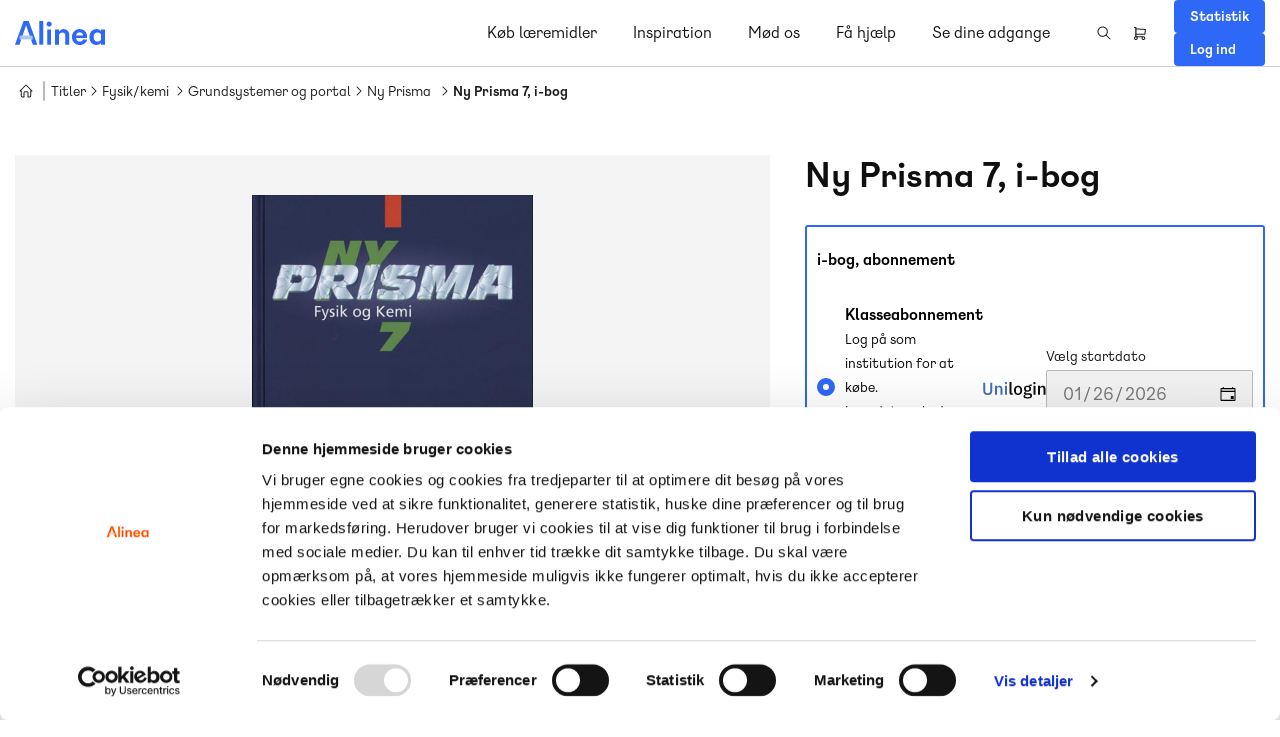

--- FILE ---
content_type: text/html; charset=UTF-8
request_url: https://www.alinea.dk/fysikkemi/grundsystemer-og-portal/produkt/ny-prisma/ny-prisma-7-i-bog
body_size: 21526
content:
<!DOCTYPE html>
<html lang="da" dir="ltr" prefix="og: https://ogp.me/ns#">
  <head>
    <!-- Google Tag Manager -->
    <script>(function(w,d,s,l,i){w[l]=w[l]||[];w[l].push({'gtm.start':
    new Date().getTime(),event:'gtm.js'});var f=d.getElementsByTagName(s)[0],
    j=d.createElement(s),dl=l!='dataLayer'?'&l='+l:'';j.async=true;j.src=
    'https://www.googletagmanager.com/gtm.js?id='+i+dl;f.parentNode.insertBefore(j,f);
    })(window,document,'script','dataLayer','GTM-MPRD46');</script>
    <!-- End Google Tag Manager -->
    <meta charset="utf-8" />
<meta name="description" content="Denne i-bog indeholder:Ny Prisma 7, Elevbog Ny Prisma 7, Kopimappe A Ny Prisma 7, Kopimappe B Ny Prisma 7, Lærerens bogDu og dine elever får også adgang til titlens webdel, som rummer fx arbejdsark og digitale ressourcer.Du får adgang til i-bogen på minside.alinea.dk.En i-bog er en digital udgave af de trykte grundbøger til et klassetrin. Du køber abonnement for 1 år ad gangen til det ønskede antal klasser. Abonnementet er løbende og fornys automatisk en gang om året. Ønsker du at opsige dit abonnement eller ændre i antallet af klasser, skal det ske skriftligt til kundeservice senest 30 dage før, abonnementsperioden udløber." />
<meta name="geo.region" content="DK" />
<meta name="robots" content="index, follow" />
<link rel="canonical" href="https://www.alinea.dk/fysikkemi/grundsystemer-og-portal/produkt/ny-prisma/ny-prisma-7-i-bog" />
<link rel="image_src" href="https://www.alinea.dk/sites/alinea.dk/public/styles/max_650x650/public/product/9788723521590.jpg" />
<meta property="og:site_name" content="Alinea" />
<meta property="og:url" content="https://www.alinea.dk/fysikkemi/grundsystemer-og-portal/produkt/ny-prisma/ny-prisma-7-i-bog" />
<meta property="og:title" content="Ny Prisma 7, i-bog" />
<meta property="og:description" content="Denne i-bog indeholder:Ny Prisma 7, Elevbog Ny Prisma 7, Kopimappe A Ny Prisma 7, Kopimappe B Ny Prisma 7, Lærerens bogDu og dine elever får også adgang til titlens webdel, som rummer fx arbejdsark og digitale ressourcer.Du får adgang til i-bogen på minside.alinea.dk.En i-bog er en digital udgave af de trykte grundbøger til et klassetrin. Du køber abonnement for 1 år ad gangen til det ønskede antal klasser. Abonnementet er løbende og fornys automatisk en gang om året. Ønsker du at opsige dit abonnement eller ændre i antallet af klasser, skal det ske skriftligt til kundeservice senest 30 dage før, abonnementsperioden udløber." />
<meta property="og:image" content="https://www.alinea.dk/sites/alinea.dk/public/styles/max_650x650/public/product/9788723521590.jpg" />
<meta property="og:image:url" content="https://www.alinea.dk/sites/alinea.dk/public/styles/max_650x650/public/product/9788723521590.jpg" />
<meta property="og:image:alt" content="Ny Prisma 7, i-bog" />
<meta property="book:isbn" content="9788723521590__SKOLEABO" />
<meta name="twitter:card" content="summary_large_image" />
<meta name="twitter:title" content="Ny Prisma 7, i-bog" />
<meta name="twitter:description" content="Denne i-bog indeholder:Ny Prisma 7, Elevbog Ny Prisma 7, Kopimappe A Ny Prisma 7, Kopimappe B Ny Prisma 7, Lærerens bogDu og dine elever får også adgang til titlens webdel, som rummer fx arbejdsark og digitale ressourcer.Du får adgang til i-bogen på minside.alinea.dk.En i-bog er en digital udgave af de trykte grundbøger til et klassetrin. Du køber abonnement for 1 år ad gangen til det ønskede antal klasser. Abonnementet er løbende og fornys automatisk en gang om året. Ønsker du at opsige dit abonnement eller ændre i antallet af klasser, skal det ske skriftligt til kundeservice senest 30 dage før, abonnementsperioden udløber." />
<meta name="twitter:image:alt" content="Ny Prisma 7, i-bog" />
<meta name="twitter:image" content="https://www.alinea.dk/sites/alinea.dk/public/styles/max_650x650/public/product/9788723521590.jpg" />
<meta name="MobileOptimized" content="width" />
<meta name="HandheldFriendly" content="true" />
<meta name="viewport" content="width=device-width, initial-scale=1.0" />
<script type="application/ld+json">{
    "@context": "https://schema.org",
    "@graph": [
        {
            "@type": "Product",
            "name": "Ny Prisma 7, i-bog",
            "url": "https://www.alinea.dk/fysikkemi/grundsystemer-og-portal/produkt/ny-prisma/ny-prisma-7-i-bog",
            "description": "Denne i-bog indeholder:Ny Prisma 7, Elevbog Ny Prisma 7, Kopimappe A Ny Prisma 7, Kopimappe B Ny Prisma 7, Lærerens bogDu og dine elever får også adgang til titlens webdel, som rummer fx arbejdsark og digitale ressourcer.Du får adgang til i-bogen på minside.alinea.dk.En i-bog er en digital udgave af de trykte grundbøger til et klassetrin. Du køber abonnement for 1 år ad gangen til det ønskede antal klasser. Abonnementet er løbende og fornys automatisk en gang om året. Ønsker du at opsige dit abonnement eller ændre i antallet af klasser, skal det ske skriftligt til kundeservice senest 30 dage før, abonnementsperioden udløber.",
            "category": "i-bog, abonnement",
            "image": {
                "@type": "ImageObject",
                "url": "https://www.alinea.dk/sites/alinea.dk/public/styles/max_650x650/public/product/9788723521590.jpg"
            },
            "offers": {
                "@type": "Offer",
                "price": "1400.00",
                "priceCurrency": "DKK",
                "url": "https://www.alinea.dk/fysikkemi/grundsystemer-og-portal/produkt/ny-prisma/ny-prisma-7-i-bog",
                "availability": "https://schema.org/InStock",
                "eligibleRegion": {
                    "@type": "Country",
                    "name": "Denmark"
                }
            },
            "sku": "9788723521590__SKOLEABO"
        },
        {
            "@type": "WebPage",
            "@id": "https://www.alinea.dk/fysikkemi/grundsystemer-og-portal/produkt/ny-prisma/ny-prisma-7-i-bog",
            "breadcrumb": {
                "@type": "BreadcrumbList",
                "itemListElement": [
                    {
                        "@type": "ListItem",
                        "position": 1,
                        "name": "Hjem",
                        "item": "https://www.alinea.dk/"
                    },
                    {
                        "@type": "ListItem",
                        "position": 2,
                        "name": "Fysik/kemi",
                        "item": "https://www.alinea.dk/fysikkemi"
                    },
                    {
                        "@type": "ListItem",
                        "position": 3,
                        "name": "Grundsystemer og portal",
                        "item": "https://www.alinea.dk/fysikkemi/grundsystemer-og-portal"
                    }
                ]
            }
        },
        {
            "@type": "WebSite",
            "name": "Alinea",
            "url": "https://www.alinea.dk/"
        }
    ]
}</script>
<link rel="icon" href="/themes/custom/alinea/favicon.ico" type="image/vnd.microsoft.icon" />

    <link rel="apple-touch-icon" sizes="60x60" href="/themes/custom/alinea/images/icons/favicons/apple-touch-icon.png">
    <link rel="icon" type="image/png" href="/themes/custom/alinea/images/icons/favicons/android-chrome-192x192.png" sizes="192x192">
    <link rel="icon" type="image/png" href="/themes/custom/alinea/images/icons/favicons/android-chrome-192x192.png" sizes="512x512">
    <link rel="mask-icon" href="/themes/custom/alinea/images/icons/favicons/safari-pinned-tab.svg" color="#ef7d00">
    <link rel="icon" type="image/png" href="/themes/custom/alinea/images/icons/favicons/favicon-16x16.png" sizes="16x16">
    <link rel="icon" type="image/png" href="/themes/custom/alinea/images/icons/favicons/favicon-32x32.png" sizes="32x32">
    <meta name="msapplication-TileImage" content="/themes/custom/alinea/images/icons/favicons/mstile-144x144.png">
    
    <title>Køb Ny Prisma 7, i-bog | Alinea</title>
    <style>.no-bullets{list-style-type:none}*{box-sizing:border-box;text-rendering:geometricPrecision;-webkit-font-smoothing:antialiased;box-sizing:border-box;-webkit-tap-highlight-color:transparent}*,:after,:before{box-sizing:border-box;-webkit-tap-highlight-color:transparent}body,html{margin:0;padding:0}html body{font-family:alinea_regular,serif;font-size:14px;line-height:17px}@media screen and (max-width:768px){html.lock,html.lock body{overflow:hidden}}img{max-width:100%;height:auto}.visually-hidden{height:0;width:0}.clearfix:after{clear:both;content:"";display:table;height:0;visibility:hidden}ol.links.inline li,ul.links.inline li{display:inline}ol.menu,ul.menu{margin:0;padding:0;list-style-type:none}.container{position:relative;width:100%;max-width:1350px;padding:0 15px;margin:0 auto}.dialog-off-canvas-main-canvas{display:flex;flex-direction:column;width:100%;min-height:100vh}@media screen and (min-width:991px){.dialog-off-canvas-main-canvas:not(.no-overflow){overflow-x:hidden}}@media screen and (max-width:990px){.dialog-off-canvas-main-canvas{padding-top:0!important}}@media screen and (min-width:769px){button.navbar-toggler{display:none}}form{margin:0;padding:0}footer.section{margin:auto 0 0 0;padding:20px 0;background-color:#333;color:#fff}.region.footer{display:flex;justify-content:space-between}ul.contextual-links li a{text-decoration:none!important}ul.contextual-links li a:hover{color:#fff!important;background-color:#292929!important;opacity:1!important}.header-logo ul.contextual-links{left:calc(100% - 40px)!important;right:auto!important}.header-logo ul.contextual-links li a{max-width:unset!important}.node-preview-container>form.node-preview-form-select{top:0!important;background:unset!important;padding:10px 0!important}.node-preview-container>form.node-preview-form-select>.form-wrapper{display:flex;align-items:center}.node-preview-container>form.node-preview-form-select>.form-wrapper .form-item{position:relative;display:flex;align-items:end;margin-left:40px}.node-preview-container>form.node-preview-form-select>.form-wrapper .form-item label{font-size:14px;white-space:nowrap;margin:0;align-self:center;margin-right:4px}.node-preview-container>form.node-preview-form-select>.form-wrapper .form-item.select2-processed>select+.ajax-progress+.select2 .select2-selection,.node-preview-container>form.node-preview-form-select>.form-wrapper .form-item.select2-processed>select+.select2 .select2-selection{border:1px solid #cfcfcf}.node-preview-container>form.node-preview-form-select>.form-wrapper .form-item.select2-processed>select+.ajax-progress+.select2 .select2-selection .select2-selection__rendered,.node-preview-container>form.node-preview-form-select>.form-wrapper .form-item.select2-processed>select+.select2 .select2-selection .select2-selection__rendered{padding:10px}.node-preview-container>form.node-preview-form-select>.form-wrapper .form-item.select2-processed>select+.ajax-progress+.select2 .select2-selection .select2-selection__arrow,.node-preview-container>form.node-preview-form-select>.form-wrapper .form-item.select2-processed>select+.select2 .select2-selection .select2-selection__arrow{display:block;top:50%;transform:translateY(-50%)}.node-preview-container>form.node-preview-form-select>.form-wrapper .form-item.select2-processed>select+.ajax-progress+.select2+.select2-container,.node-preview-container>form.node-preview-form-select>.form-wrapper .form-item.select2-processed>select+.select2+.select2-container{width:calc(100% - 80px)!important}.node-preview-container>form.node-preview-form-select>.form-wrapper .form-item.select2-processed>select+.ajax-progress+.select2+.select2-container ul.select2-results__options li:not(:last-child),.node-preview-container>form.node-preview-form-select>.form-wrapper .form-item.select2-processed>select+.select2+.select2-container ul.select2-results__options li:not(:last-child){margin-bottom:10px}body.toolbar-horizontal.toolbar-fixed header#header,body.toolbar-vertical header#header{top:40px}body.toolbar-horizontal.toolbar-fixed header#header .container .webshop-search-form form .webshop_search_autocomplete_wrapper,body.toolbar-vertical header#header .container .webshop-search-form form .webshop_search_autocomplete_wrapper{top:140px!important}body.gin--vertical-toolbar header#header .container .webshop-search-form{top:60px}body.toolbar-horizontal.toolbar-fixed header#header{top:60px;max-width:calc(100% - 65px);margin:0 0 0 65px}body.toolbar-horizontal.toolbar-fixed header#header .container #block-webshop-search-block{top:60px}body.toolbar-horizontal.toolbar-fixed .paragraph.free-trials-listing-component .container .listing .listing-filters,body.toolbar-horizontal.toolbar-fixed .paragraph.free-trials-listing-component .view-article.article-listing .listing .listing-filters,body.toolbar-horizontal.toolbar-fixed .paragraph.free-trials-listing-component .view-podcast .listing .listing-filters{top:108px}div[id*=block-local-tasks-block].contextual-region{margin:1px 0}div[id*=block-local-tasks-block].contextual-region ul.primarytabs{position:relative;margin:0;padding:0;list-style-type:none;display:flex}div[id*=block-local-tasks-block].contextual-region ul.primarytabs:before{content:"";width:100vw;height:1px;background-color:#333;position:absolute;left:50%;top:0;transform:translateX(-50%)}div[id*=block-local-tasks-block].contextual-region ul.primarytabs:after{content:"";width:100vw;height:1px;background-color:#333;position:absolute;left:50%;bottom:0;transform:translateX(-50%)}div[id*=block-local-tasks-block].contextual-region ul.primarytabs li{border-left:1px solid #333}div[id*=block-local-tasks-block].contextual-region ul.primarytabs li:last-child{border-right:1px solid #333}div[id*=block-local-tasks-block].contextual-region ul.primarytabs li a{display:block;padding:10px 20px}div[id*=block-local-tasks-block].contextual-region ul.primarytabs li a:hover{text-decoration:none;background-color:#333;color:#fff}.align-left,.align-right{float:none!important}body.maintenance-page header{display:flex;justify-content:center;padding:20px 15px;margin:0 0 80px}body.maintenance-page header>a{display:block}body.maintenance-page header>a img{display:block;width:auto;max-height:30px}body.maintenance-page header h1{display:none}body.maintenance-page main{display:flex;flex-flow:column;align-items:center;padding:0 15px;text-align:center}#toolbar-administration .site-version{display:none}#toolbar-administration-secondary{display:flex;align-items:center}#toolbar-administration-secondary .site-version{margin:0 20px 0 0;font-weight:600;font-size:14px;line-height:19px;order:-1}body .container{max-width:1350px}body:not(.page-node-type-article):not(.page-node-type-video):not(.page-node-type-podcast):not(.path-taxonomy):not(.path-frontpage) header[id=header]+main.section{padding-top:80px}body:not(.page-node-type-article):not(.page-node-type-video):not(.page-node-type-podcast):not(.path-taxonomy):not(.path-frontpage) header[id=header]+main.section nav.breadcrumb{position:relative;top:0}@media screen and (min-width:991px){body:not(.page-node-type-article):not(.page-node-type-video):not(.page-node-type-podcast):not(.path-taxonomy):not(.path-frontpage) header[id=header]+main.section nav.breadcrumb+#digital-learning-product .product-head,body:not(.page-node-type-article):not(.page-node-type-video):not(.page-node-type-podcast):not(.path-taxonomy):not(.path-frontpage) header[id=header]+main.section nav.breadcrumb+#series .product-head,body:not(.page-node-type-article):not(.page-node-type-video):not(.page-node-type-podcast):not(.path-taxonomy):not(.path-frontpage) header[id=header]+main.section nav.breadcrumb+#system .product-head{margin-top:-170px}}@media screen and (min-width:991px){body:not(.page-node-type-article):not(.page-node-type-video):not(.page-node-type-podcast):not(.path-taxonomy):not(.path-frontpage) header[id=header]+main.section #component-catalog:first-child,body:not(.page-node-type-article):not(.page-node-type-video):not(.page-node-type-podcast):not(.path-taxonomy):not(.path-frontpage) header[id=header]+main.section article.node--type-page .node__content>.paragraph:not(.news-component):not(.hero-component):first-child{padding-top:80px!important}body:not(.page-node-type-article):not(.page-node-type-video):not(.page-node-type-podcast):not(.path-taxonomy):not(.path-frontpage) header[id=header]+main.section article.node--type-page .node__content>.paragraph.hero-component:first-child{margin-top:-102px}}@media screen and (max-width:990px){body:not(.page-node-type-article):not(.page-node-type-video):not(.page-node-type-podcast):not(.path-taxonomy):not(.path-frontpage) header[id=header]+main.section{padding-top:0}body:not(.page-node-type-article):not(.page-node-type-video):not(.page-node-type-podcast):not(.path-taxonomy):not(.path-frontpage) header[id=header]+main.section nav.breadcrumb{padding-top:15px}}header[id=header]{position:fixed;top:0;left:0;z-index:99;width:100%;background-color:unset;border-bottom:1px solid rgba(27,27,27,.2)}header[id=header] .background{position:absolute;left:0;top:0;height:100%;width:100%;background:#fff;opacity:0;transition:opacity .3s ease}header[id=header] .above-header{width:100%;position:relative;z-index:2}header[id=header] .above-header .webshop-message{padding:8px 0}header[id=header] .above-header .webshop-message .container{justify-content:flex-start}header[id=header] .above-header .webshop-message .container h2,header[id=header] .above-header .webshop-message .container h3,header[id=header] .above-header .webshop-message .container h4,header[id=header] .above-header .webshop-message .container h5,header[id=header] .above-header .webshop-message .container h6,header[id=header] .above-header .webshop-message .container p{display:block;width:100%}header[id=header] .above-header .webshop-message .container p{font-size:16px;line-height:24px;font-family:alinea_regular,serif;font-weight:600;margin:0;color:#0f0f0f}header[id=header] .container{width:100%;display:flex;justify-content:flex-end;z-index:102}header[id=header] .container .header-logo{display:flex;width:140px;align-items:center;transition:width .3s ease;margin:0 auto 0 0}header[id=header] .container .header-logo p{margin:0}header[id=header] .container .header-logo a{display:block;max-width:90px}header[id=header] .container .header-logo a svg{display:block;max-width:100%;height:auto}header[id=header] .container .header-logo a:hover{opacity:unset}header[id=header] .container .header-main-nav{display:flex;align-items:center;position:unset;margin:0 0 0 36px}header[id=header] .container .header-main-nav ul.menu-level-0>li{margin:0 36px 0 0}header[id=header] .container .header-main-nav ul.menu-level-0>li>.contextual-region{position:initial}header[id=header] .container .header-main-nav ul.menu-level-0>li:not(.expanded)>a,header[id=header] .container .header-main-nav ul.menu-level-0>li:not(.expanded)>span{display:block;line-height:48px;cursor:pointer;font-size:16px;color:#0f0f0f}header[id=header] .container .header-main-nav ul.menu-level-0>li:not(.expanded)>a:hover,header[id=header] .container .header-main-nav ul.menu-level-0>li:not(.expanded)>span:hover{opacity:.75}header[id=header] .container .header-main-nav ul.menu-level-0>li.menu-item--expanded>span{display:block;line-height:48px}header[id=header] .container .header-main-nav ul.menu-level-0>li.menu-item--expanded>span:hover{cursor:pointer;opacity:.75}header[id=header] .container .header-main-nav ul.menu-level-0>li.menu-item--expanded>.menu-dropdown>ul{display:none;position:absolute;left:0;top:100%;width:100%;padding:0 15px}header[id=header] .container .header-main-nav ul.menu-level-0>li.menu-item--expanded>.menu-dropdown>ul>li{position:relative;z-index:1;width:16.6666666667%;margin:0;padding:57px 25px 50px}header[id=header] .container .header-main-nav ul.menu-level-0>li.menu-item--expanded>.menu-dropdown>ul>li>span{font-size:10px;line-height:12px;color:#2d2d2d;letter-spacing:.8px;font-family:alinea_bold,serif;text-transform:uppercase;pointer-events:none}header[id=header] .container .header-main-nav ul.menu-level-0>li.menu-item--expanded>.menu-dropdown>ul>li>.menu-dropdown>ul{flex-flow:column;margin:30px 0 0 0;padding:0}header[id=header] .container .header-main-nav ul.menu-level-0>li.menu-item--expanded>.menu-dropdown>ul>li>.menu-dropdown>ul>li{margin:0}header[id=header] .container .header-main-nav ul.menu-level-0>li.menu-item--expanded>.menu-dropdown>ul>li>.menu-dropdown>ul>li a{display:block;line-height:32px;color:#2d2d2d;transition:all .3s ease;white-space:nowrap}header[id=header] .container .header-main-nav ul.menu-level-0>li.menu-item--expanded>.menu-dropdown>ul>li>.menu-dropdown>ul>li a:after{content:"";display:inline-block;vertical-align:middle;width:8px;height:12px;background-image:url(/themes/custom/alinea/images/icons/arrowhead.png);background-repeat:no-repeat;background-position:center;background-size:12px;margin-top:-2px;opacity:0;transition:all .3s ease}@media screen and (min-width:769px){header[id=header] .container .header-main-nav ul.menu-level-0>li.menu-item--expanded>.menu-dropdown>ul>li>.menu-dropdown>ul>li a:hover{background-color:#f2f2f2;padding:0 0 0 15px}header[id=header] .container .header-main-nav ul.menu-level-0>li.menu-item--expanded>.menu-dropdown>ul>li>.menu-dropdown>ul>li a:hover:after{opacity:1;margin-left:8px}}header[id=header] .container .header-main-nav ul.menu-level-0>li.menu-item--expanded>.menu-dropdown>ul>li>.menu-dropdown>ul li.custom-menu-item{display:none}header[id=header] .container .header-main-nav ul.menu-level-0>li.menu-item--expanded>.menu-dropdown>ul>li:not(:last-child){border-right:1px solid #f2f2f2}header[id=header] .container .header-main-nav ul.menu-level-0>li.menu-item--expanded>.menu-dropdown>ul>li:first-child{padding-left:0}header[id=header] .container .header-main-nav ul.menu-level-0>li.menu-item--expanded>.menu-dropdown>ul>li:last-child{padding-right:0}header[id=header] .container .header-main-nav ul.menu-level-0>li.menu-item--expanded>.menu-dropdown>ul>li.custom-menu-item{position:absolute;top:100%;right:15px;width:calc(33.3333333333% - 9px);padding:40px 0 40px 25px;margin:0 0 0 auto;display:flex;flex-flow:column;color:#0f0f0f;background-color:#fff}header[id=header] .container .header-main-nav ul.menu-level-0>li.menu-item--expanded>.menu-dropdown>ul>li.custom-menu-item>*{position:relative;z-index:1}header[id=header] .container .header-main-nav ul.menu-level-0>li.menu-item--expanded>.menu-dropdown>ul>li.custom-menu-item p{margin:0}header[id=header] .container .header-main-nav ul.menu-level-0>li.menu-item--expanded>.menu-dropdown>ul>li.custom-menu-item>span{font-size:10px;line-height:12px;font-family:alinea_bold,serif;margin:0 0 8px}header[id=header] .container .header-main-nav ul.menu-level-0>li.menu-item--expanded>.menu-dropdown>ul>li.custom-menu-item a:after{content:"";width:18px;height:18px;border-radius:100%;display:inline-block;vertical-align:middle;margin:-4px 0 0 24px;background-color:#fff;background-image:url(/themes/custom/alinea/images/icons/arrowhead.png);background-repeat:no-repeat;background-position:center;background-size:12px;filter:invert(1)}header[id=header] .container .header-main-nav ul.menu-level-0>li.menu-item--expanded>.menu-dropdown>ul>li.custom-menu-item a:hover{text-decoration:underline}header[id=header] .container .header-main-nav ul.menu-level-0>li.menu-item--expanded>.menu-dropdown>ul>li.custom-menu-item:before{content:"";width:200vw;height:100%;position:absolute;top:0;left:50%;transform:translateX(-50%);background-color:#fff;z-index:0;border-top:1px solid #f2f2f2}header[id=header] .container .header-main-nav ul.menu-level-0>li.menu-item--expanded>.menu-dropdown>ul>li.custom-menu-item:after{content:"";width:1px;height:100%;background-color:#f2f2f2;position:absolute;left:0;top:0;z-index:1}@media screen and (max-width:1160px){header[id=header] .container .header-main-nav ul.menu-level-0>li.menu-item--expanded>.menu-dropdown>ul>li.custom-menu-item{width:calc(50% - 14px)}}@media screen and (max-width:990px){header[id=header] .container .header-main-nav ul.menu-level-0>li.menu-item--expanded>.menu-dropdown>ul>li.custom-menu-item{display:none}}@media screen and (min-width:991px){header[id=header] .container .header-main-nav ul.menu-level-0>li.menu-item--expanded>.menu-dropdown>ul:before{content:"";width:100vw;height:100%;position:absolute;left:50%;top:0;transform:translateX(-50%);background:#fff;z-index:0;border-top:1px solid #f2f2f2}}header[id=header] .container .header-main-nav ul.menu-level-0>li.menu-item--expanded.main-menu-open>span{opacity:1;text-decoration:underline}header[id=header] .container .header-main-nav ul.menu-level-0>li.menu-item--expanded.main-menu-open>.menu-dropdown>ul{display:flex}header[id=header] .container #block-webshop-commerce-cart-block{display:flex;align-items:center;isolation:isolate}header[id=header] .container #block-webshop-commerce-cart-block a.cart-link{z-index:1;font-size:0;display:block;position:relative;color:transparent}header[id=header] .container #block-webshop-commerce-cart-block a.cart-link .webshop-throbber{display:none}header[id=header] .container #block-webshop-commerce-cart-block a.cart-link:before{content:"";width:0;height:0;position:absolute;left:50%;top:50%;transform:translate(-50%,-50%);background-color:#ededed;border-radius:100%;transition:all .3s ease;z-index:-1}header[id=header] .container #block-webshop-commerce-cart-block a.cart-link span.text{display:block;width:36px;height:36px;overflow:hidden;text-indent:-9999em;background-size:auto 16px;background-repeat:no-repeat;background-position:center center;background-image:url("data:image/svg+xml,%3Csvg width='16' height='16' viewBox='0 0 16 16' fill='none' xmlns='http://www.w3.org/2000/svg'%3E%3Cpath fill-rule='evenodd' clip-rule='evenodd' d='M2 2.5C2 2.22386 2.23025 2 2.51428 2H3.88571C4.16974 2 4.4 2.22386 4.4 2.5V3.36777L13.5224 4.00127C13.6647 4.01116 13.7964 4.07809 13.886 4.18607C13.9756 4.29405 14.015 4.43337 13.9948 4.57071L13.3091 9.23738C13.2729 9.4837 13.0559 9.66667 12.8 9.66667H4.4V11.3333H11.4286C11.9287 11.3333 12.4083 11.5265 12.762 11.8703C13.1156 12.2141 13.3143 12.6804 13.3143 13.1667C13.3143 13.6529 13.1156 14.1192 12.762 14.463C12.4083 14.8068 11.9287 15 11.4286 15C10.9284 15 10.4488 14.8068 10.0952 14.463C9.74151 14.1192 9.54284 13.6529 9.54284 13.1667C9.54284 12.8742 9.6147 12.589 9.7489 12.3333H5.56536C5.69956 12.589 5.77142 12.8742 5.77142 13.1667C5.77142 13.6529 5.57275 14.1192 5.21911 14.463C4.86547 14.8068 4.38583 15 3.88571 15C3.38559 15 2.90595 14.8068 2.55231 14.463C2.19867 14.1192 2 13.6529 2 13.1667C2 12.6804 2.19867 12.2141 2.55231 11.8703C2.78188 11.6471 3.06453 11.4874 3.37143 11.4028V3.83385V3H2.51428C2.23025 3 2 2.77614 2 2.5ZM4.4 4.37032V8.66667H12.354L12.8985 4.9605L4.4 4.37032ZM10.8225 12.5774C10.9832 12.4211 11.2012 12.3333 11.4286 12.3333C11.6559 12.3333 11.8739 12.4211 12.0346 12.5774C12.1954 12.7337 12.2857 12.9457 12.2857 13.1667C12.2857 13.3877 12.1954 13.5996 12.0346 13.7559C11.8739 13.9122 11.6559 14 11.4286 14C11.2012 14 10.9832 13.9122 10.8225 13.7559C10.6617 13.5996 10.5714 13.3877 10.5714 13.1667C10.5714 12.9457 10.6617 12.7337 10.8225 12.5774ZM3.27962 12.5774C3.44037 12.4211 3.65838 12.3333 3.88571 12.3333C4.11304 12.3333 4.33106 12.4211 4.4918 12.5774C4.65255 12.7337 4.74285 12.9457 4.74285 13.1667C4.74285 13.3877 4.65255 13.5996 4.4918 13.7559C4.33106 13.9122 4.11304 14 3.88571 14C3.65838 14 3.44037 13.9122 3.27962 13.7559C3.11887 13.5996 3.02857 13.3877 3.02857 13.1667C3.02857 12.9457 3.11887 12.7337 3.27962 12.5774Z' fill='%231B1B1B'/%3E%3C/svg%3E%0A")}header[id=header] .container #block-webshop-commerce-cart-block a.cart-link span.counter{position:absolute;width:18px;height:18px;background-color:#0f0f0f;border-radius:100%;right:0;top:0;color:#fff;font-size:10px;line-height:18px;text-align:center}header[id=header] .container #block-webshop-commerce-cart-block a.cart-link span.counter:empty{display:none}header[id=header] .container #block-webshop-commerce-cart-block a.cart-link.loading{opacity:.15;pointer-events:none}header[id=header] .container #block-webshop-commerce-cart-block a.cart-link:hover{opacity:1}header[id=header] .container #block-webshop-commerce-cart-block a.cart-link:hover:before{width:100%;height:100%}header[id=header] .container #block-webshop-search-block{position:fixed;top:0;left:0;width:100%;height:50px;background-color:#fff;z-index:3;padding:10px 20px;transition:all .4s ease;isolation:isolate}header[id=header] .container #block-webshop-search-block .search_overlay{content:"";display:block;z-index:-1;position:fixed;width:100%;height:calc(100% - 51px);background:rgba(0,0,0,.2);left:0;top:51px}header[id=header] .container #block-webshop-search-block form{max-width:1100px;margin:0 auto;display:flex;justify-content:space-between;align-items:center;flex-flow:row-reverse}header[id=header] .container #block-webshop-search-block form .form-wrapper{display:flex;width:100%}header[id=header] .container #block-webshop-search-block form .form-wrapper .search-history{display:none}header[id=header] .container #block-webshop-search-block form .close-search{display:block;width:30px;height:30px;cursor:pointer;position:relative}header[id=header] .container #block-webshop-search-block form .close-search:after,header[id=header] .container #block-webshop-search-block form .close-search:before{content:"";width:26px;height:1px;background-color:#292929;position:absolute;left:2px;top:14px}header[id=header] .container #block-webshop-search-block form .close-search:before{transform:rotate(45deg)}header[id=header] .container #block-webshop-search-block form .close-search:after{transform:rotate(-45deg)}header[id=header] .container #block-webshop-search-block form .form-item{width:100%;margin:0}header[id=header] .container #block-webshop-search-block form .form-item label{display:none}header[id=header] .container #block-webshop-search-block form .form-item input[type=text]{width:100%;border:none;background:0 0;padding:5px 10px;font-size:16px;line-height:22px}header[id=header] .container #block-webshop-search-block form .form-item input[type=text]:focus{outline:0}header[id=header] .container #block-webshop-search-block form .form-actions{order:-1}header[id=header] .container #block-webshop-search-block form .form-actions input[type=submit]{-webkit-appearance:none;border:none;background-color:transparent;background-image:url("data:image/svg+xml,%3Csvg width='16' height='16' viewBox='0 0 16 16' fill='none' xmlns='http://www.w3.org/2000/svg'%3E%3Cpath fill-rule='evenodd' clip-rule='evenodd' d='M4.6899 1.89329C5.31675 1.63364 5.9886 1.5 6.66709 1.5C7.34559 1.5 8.01744 1.63364 8.64429 1.89329C9.27114 2.15294 9.84071 2.53351 10.3205 3.01328C10.8002 3.49305 11.1808 4.06262 11.4405 4.68947C11.7001 5.31632 11.8338 5.98817 11.8338 6.66667C11.8338 7.34516 11.7001 8.01702 11.4405 8.64386C11.2448 9.11618 10.9805 9.55598 10.6569 9.94935L14.354 13.6464C14.5492 13.8417 14.5492 14.1583 14.354 14.3536C14.1587 14.5488 13.8421 14.5488 13.6469 14.3536L9.94978 10.6565C9.55641 10.9801 9.11661 11.2444 8.64429 11.44C8.01744 11.6997 7.34559 11.8333 6.66709 11.8333C5.9886 11.8333 5.31675 11.6997 4.6899 11.44C4.06305 11.1804 3.49348 10.7998 3.01371 10.3201C2.53394 9.84028 2.15337 9.27071 1.89372 8.64386C1.63407 8.01702 1.50043 7.34516 1.50043 6.66667C1.50043 5.98817 1.63407 5.31632 1.89372 4.68947C2.15337 4.06262 2.53394 3.49305 3.01371 3.01328C3.49348 2.53351 4.06305 2.15294 4.6899 1.89329ZM6.66709 2.5C6.11992 2.5 5.5781 2.60777 5.07258 2.81717C4.56706 3.02656 4.10773 3.33348 3.72082 3.72039C3.3339 4.1073 3.02699 4.56663 2.8176 5.07215C2.6082 5.57768 2.50043 6.11949 2.50043 6.66667C2.50043 7.21384 2.6082 7.75566 2.8176 8.26118C3.02699 8.7667 3.3339 9.22603 3.72082 9.61295C4.10773 9.99986 4.56706 10.3068 5.07258 10.5162C5.5781 10.7256 6.11992 10.8333 6.66709 10.8333C7.21427 10.8333 7.75609 10.7256 8.26161 10.5162C8.76713 10.3068 9.22646 9.99986 9.61337 9.61295C10.0003 9.22603 10.3072 8.7667 10.5166 8.26118C10.726 7.75566 10.8338 7.21384 10.8338 6.66667C10.8338 6.11949 10.726 5.57768 10.5166 5.07215C10.3072 4.56663 10.0003 4.1073 9.61337 3.72039C9.22646 3.33348 8.76713 3.02656 8.26161 2.81717C7.75609 2.60777 7.21427 2.5 6.66709 2.5Z' fill='%231B1B1B'/%3E%3C/svg%3E%0A");background-size:auto 24px;background-repeat:no-repeat;background-position:center center;width:30px;height:30px;text-indent:-9999em;overflow:hidden;padding:0}header[id=header] .container #block-webshop-search-block form .webshop_search_autocomplete_wrapper{background-color:#fff;position:fixed;top:63px!important;left:0!important;width:100%!important}header[id=header] .container #block-webshop-search-block form .webshop_search_autocomplete_wrapper>.no-results-text{display:none;margin:20px 0 10px;padding:10px;font-size:16px;line-height:22px}header[id=header] .container #block-webshop-search-block form .webshop_search_autocomplete_wrapper.no-results>.no-results-text{display:block}header[id=header] .container #block-webshop-search-block form .webshop_search_autocomplete_wrapper.no-results>.search-result-view{display:none}header[id=header] .container #block-webshop-search-block form .webshop_search_autocomplete_wrapper.empty{display:none}header[id=header] .container #block-webshop-search-block form .webshop_search_autocomplete_wrapper>.search-result-view{padding:10px;max-height:90vh;overflow:auto}header[id=header] .container #block-webshop-search-block form .webshop_search_autocomplete_wrapper>.search-result-view>div{font-family:alinea_regular,serif;white-space:normal}header[id=header] .container #block-webshop-search-block form .webshop_search_autocomplete_wrapper>.search-result-view>div .search-title{display:flex;margin:0 0 20px;font-size:16px;color:#0f0f0f;padding:10px 10px 0;font-family:alinea_bold,serif}header[id=header] .container #block-webshop-search-block form .webshop_search_autocomplete_wrapper>.search-result-view>div:not(:first-child) .search-title{margin:20px 0;padding:0 10px 0}header[id=header] .container #block-webshop-search-block form .webshop_search_autocomplete_wrapper>.search-result-view>div .searchbox{display:none}header[id=header] .container #block-webshop-search-block form .webshop_search_autocomplete_wrapper>.search-result-view>div .egmont-teaser,header[id=header] .container #block-webshop-search-block form .webshop_search_autocomplete_wrapper>.search-result-view>div .product-teaser{position:relative;max-width:100%;padding:0 10px}header[id=header] .container #block-webshop-search-block form .webshop_search_autocomplete_wrapper>.search-result-view>div .egmont-teaser .product-image,header[id=header] .container #block-webshop-search-block form .webshop_search_autocomplete_wrapper>.search-result-view>div .product-teaser .product-image{display:none}header[id=header] .container #block-webshop-search-block form .webshop_search_autocomplete_wrapper>.search-result-view>div .egmont-teaser .details-wrapper h2,header[id=header] .container #block-webshop-search-block form .webshop_search_autocomplete_wrapper>.search-result-view>div .product-teaser .details-wrapper h2{display:inline;margin:0;font-size:16px;line-height:26px;font-family:alinea_regular,serif;font-weight:400}header[id=header] .container #block-webshop-search-block form .webshop_search_autocomplete_wrapper>.search-result-view>div .egmont-teaser .details-wrapper .product_attributes,header[id=header] .container #block-webshop-search-block form .webshop_search_autocomplete_wrapper>.search-result-view>div .product-teaser .details-wrapper .product_attributes{display:inline}header[id=header] .container #block-webshop-search-block form .webshop_search_autocomplete_wrapper>.search-result-view>div .egmont-teaser .details-wrapper .product_attributes:before,header[id=header] .container #block-webshop-search-block form .webshop_search_autocomplete_wrapper>.search-result-view>div .product-teaser .details-wrapper .product_attributes:before{content:", "}header[id=header] .container #block-webshop-search-block form .webshop_search_autocomplete_wrapper>.search-result-view>div .egmont-teaser .overlay,header[id=header] .container #block-webshop-search-block form .webshop_search_autocomplete_wrapper>.search-result-view>div .product-teaser .overlay{position:absolute;left:0;top:0;width:100%;height:100%;opacity:0}header[id=header] .container #block-webshop-search-block form .webshop_search_autocomplete_wrapper>.search-result-view>div .egmont-teaser:focus-within,header[id=header] .container #block-webshop-search-block form .webshop_search_autocomplete_wrapper>.search-result-view>div .egmont-teaser:hover,header[id=header] .container #block-webshop-search-block form .webshop_search_autocomplete_wrapper>.search-result-view>div .product-teaser:focus-within,header[id=header] .container #block-webshop-search-block form .webshop_search_autocomplete_wrapper>.search-result-view>div .product-teaser:hover{background-color:#f4f4f4}header[id=header] .container #block-webshop-search-block form .webshop_search_autocomplete_wrapper>.search-result-view>div .mark,header[id=header] .container #block-webshop-search-block form .webshop_search_autocomplete_wrapper>.search-result-view>div mark{background-color:unset;font-family:alinea_bold,serif;color:#2d68f6}header[id=header] .container #block-webshop-search-block form .webshop_search_autocomplete_wrapper>.search-result-view>div .hits ol{margin:0;padding:0;list-style-type:none}header[id=header] .container #block-webshop-search-block form .webshop_search_autocomplete_wrapper>.search-result-view>div .hits .ais-Hits--empty{padding:0 10px}header[id=header] .container #block-webshop-search-block form .webshop_search_autocomplete_wrapper>.search-result-view>div .hits:has(.ais-Hits--empty){display:none}header[id=header] .container #block-webshop-search-block form .webshop_search_autocomplete_wrapper>.search-result-view>div a{display:block;text-decoration:none;font-size:16px;line-height:26px;padding:0 10px}header[id=header] .container #block-webshop-search-block form .webshop_search_autocomplete_wrapper>.search-result-view>div a:focus,header[id=header] .container #block-webshop-search-block form .webshop_search_autocomplete_wrapper>.search-result-view>div a:hover{background-color:#f4f4f4}header[id=header] .container #block-webshop-search-block form .webshop_search_autocomplete_wrapper>.search-result-view>div .result-title{font-size:16px;line-height:26px}header[id=header] .container #block-webshop-search-block form .webshop_search_autocomplete_wrapper>.search-result-view>div .result-title .result-type{color:#727272;font-family:alinea_bold_italic,serif}header[id=header] .container #block-webshop-search-block form .webshop_search_autocomplete_wrapper>.search-result-view>div:first-child h6{padding-top:10px}header[id=header] .container #block-webshop-search-block form .webshop_search_autocomplete_wrapper>.search-result-view>div:not(:first-child) h6{margin:20px 0}header[id=header] .container #block-webshop-search-block form .webshop_search_autocomplete_wrapper>.search-result-view>div.selected{background:0 0}header[id=header] .container #block-webshop-search-block form .webshop_search_autocomplete_wrapper>.search-result-view .see_all_link{display:block;font-size:16px;line-height:26px;padding:0 10px;margin:20px 0 10px;color:#000;text-decoration:none}header[id=header] .container #block-webshop-search-block form .webshop_search_autocomplete_wrapper>.search-result-view .see_all_link div{display:inline}header[id=header] .container #block-webshop-search-block form .webshop_search_autocomplete_wrapper>.search-result-view .see_all_link:after{content:" >"}header[id=header] .container #block-webshop-search-block form .webshop_search_autocomplete_wrapper>.search-result-view .see_all_link:focus,header[id=header] .container #block-webshop-search-block form .webshop_search_autocomplete_wrapper>.search-result-view .see_all_link:hover{background-color:#f4f4f4}header[id=header] .container #block-webshop-search-block form .webshop_search_autocomplete_wrapper:empty{display:none}@media screen and (max-width:768px){header[id=header] .container #block-webshop-search-block form .webshop_search_autocomplete_wrapper{border:1px solid #cfcfcf}}header[id=header] .container #block-webshop-search-block:not(.on){opacity:0;visibility:hidden}header[id=header] .container #block-webshop-search-block.on{opacity:1;visibility:visible}@media screen and (min-width:991px){header[id=header] .container #block-webshop-search-block{padding:9px 20px;height:auto}header[id=header] .container #block-webshop-search-block form{max-width:1100px;margin:0 auto}header[id=header] .container #block-webshop-search-block form .close-search{z-index:3}header[id=header] .container #block-webshop-search-block form .form-item{position:relative;z-index:4;width:100%}header[id=header] .container #block-webshop-search-block form .form-item input[type=text]{transition:all .4s ease;transform:translateX(50px);opacity:0}header[id=header] .container #block-webshop-search-block form .form-actions{position:relative;z-index:4}header[id=header] .container #block-webshop-search-block form .form-actions input[type=submit]{transition:all .4s ease;transform:translateX(50px);opacity:0}header[id=header] .container #block-webshop-search-block form .search-overlay{position:fixed;width:100%;height:100%;background:rgba(0,0,0,.2);left:0;z-index:-1;top:0}header[id=header] .container #block-webshop-search-block form .webshop_search_autocomplete_wrapper{max-width:1100px;border:none;max-width:1100px;left:50%!important;transform:translateX(-50%);top:80px!important}header[id=header] .container #block-webshop-search-block.on form .form-actions input[type=submit],header[id=header] .container #block-webshop-search-block.on form .form-actions input[type=text],header[id=header] .container #block-webshop-search-block.on form .form-item input[type=submit],header[id=header] .container #block-webshop-search-block.on form .form-item input[type=text]{transform:translateX(0);opacity:1}header[id=header] .container #block-webshop-search-block:before{content:"";background-color:#fff;z-index:1;position:absolute;left:0;top:0;height:100%;width:100%}}header[id=header] .container nav.right-menu{display:flex;align-items:center;transition:opacity .4s ease;margin:0 0 0 36px}header[id=header] .container nav.right-menu ul.menu li{position:relative;margin:0 25px 0 0}header[id=header] .container nav.right-menu ul.menu li a{z-index:1;width:36px;height:36px;font-size:0;display:block;overflow:hidden;position:relative;color:transparent;background-size:auto 26px;background-repeat:no-repeat;background-position:center center}header[id=header] .container nav.right-menu ul.menu li a span{position:absolute;width:18px;height:18px;background-color:#0f0f0f;border-radius:100%;right:0;top:0;color:#fff;font-size:10px;line-height:18px;text-align:center}header[id=header] .container nav.right-menu ul.menu li a span:empty{display:none}header[id=header] .container nav.right-menu ul.menu li a.search{background-size:auto 16px;background-image:url("data:image/svg+xml,%3Csvg width='16' height='16' viewBox='0 0 16 16' fill='none' xmlns='http://www.w3.org/2000/svg'%3E%3Cpath fill-rule='evenodd' clip-rule='evenodd' d='M4.6899 1.89329C5.31675 1.63364 5.9886 1.5 6.66709 1.5C7.34559 1.5 8.01744 1.63364 8.64429 1.89329C9.27114 2.15294 9.84071 2.53351 10.3205 3.01328C10.8002 3.49305 11.1808 4.06262 11.4405 4.68947C11.7001 5.31632 11.8338 5.98817 11.8338 6.66667C11.8338 7.34516 11.7001 8.01702 11.4405 8.64386C11.2448 9.11618 10.9805 9.55598 10.6569 9.94935L14.354 13.6464C14.5492 13.8417 14.5492 14.1583 14.354 14.3536C14.1587 14.5488 13.8421 14.5488 13.6469 14.3536L9.94978 10.6565C9.55641 10.9801 9.11661 11.2444 8.64429 11.44C8.01744 11.6997 7.34559 11.8333 6.66709 11.8333C5.9886 11.8333 5.31675 11.6997 4.6899 11.44C4.06305 11.1804 3.49348 10.7998 3.01371 10.3201C2.53394 9.84028 2.15337 9.27071 1.89372 8.64386C1.63407 8.01702 1.50043 7.34516 1.50043 6.66667C1.50043 5.98817 1.63407 5.31632 1.89372 4.68947C2.15337 4.06262 2.53394 3.49305 3.01371 3.01328C3.49348 2.53351 4.06305 2.15294 4.6899 1.89329ZM6.66709 2.5C6.11992 2.5 5.5781 2.60777 5.07258 2.81717C4.56706 3.02656 4.10773 3.33348 3.72082 3.72039C3.3339 4.1073 3.02699 4.56663 2.8176 5.07215C2.6082 5.57768 2.50043 6.11949 2.50043 6.66667C2.50043 7.21384 2.6082 7.75566 2.8176 8.26118C3.02699 8.7667 3.3339 9.22603 3.72082 9.61295C4.10773 9.99986 4.56706 10.3068 5.07258 10.5162C5.5781 10.7256 6.11992 10.8333 6.66709 10.8333C7.21427 10.8333 7.75609 10.7256 8.26161 10.5162C8.76713 10.3068 9.22646 9.99986 9.61337 9.61295C10.0003 9.22603 10.3072 8.7667 10.5166 8.26118C10.726 7.75566 10.8338 7.21384 10.8338 6.66667C10.8338 6.11949 10.726 5.57768 10.5166 5.07215C10.3072 4.56663 10.0003 4.1073 9.61337 3.72039C9.22646 3.33348 8.76713 3.02656 8.26161 2.81717C7.75609 2.60777 7.21427 2.5 6.66709 2.5Z' fill='%231B1B1B'/%3E%3C/svg%3E%0A")}header[id=header] .container nav.right-menu ul.menu li a.cart,header[id=header] .container nav.right-menu ul.menu li a.wishlist{background-size:auto 16px;background-image:url("data:image/svg+xml,%3Csvg width='16' height='16' viewBox='0 0 16 16' fill='none' xmlns='http://www.w3.org/2000/svg'%3E%3Cpath fill-rule='evenodd' clip-rule='evenodd' d='M2 2.5C2 2.22386 2.23025 2 2.51428 2H3.88571C4.16974 2 4.4 2.22386 4.4 2.5V3.36777L13.5224 4.00127C13.6647 4.01116 13.7964 4.07809 13.886 4.18607C13.9756 4.29405 14.015 4.43337 13.9948 4.57071L13.3091 9.23738C13.2729 9.4837 13.0559 9.66667 12.8 9.66667H4.4V11.3333H11.4286C11.9287 11.3333 12.4083 11.5265 12.762 11.8703C13.1156 12.2141 13.3143 12.6804 13.3143 13.1667C13.3143 13.6529 13.1156 14.1192 12.762 14.463C12.4083 14.8068 11.9287 15 11.4286 15C10.9284 15 10.4488 14.8068 10.0952 14.463C9.74151 14.1192 9.54284 13.6529 9.54284 13.1667C9.54284 12.8742 9.6147 12.589 9.7489 12.3333H5.56536C5.69956 12.589 5.77142 12.8742 5.77142 13.1667C5.77142 13.6529 5.57275 14.1192 5.21911 14.463C4.86547 14.8068 4.38583 15 3.88571 15C3.38559 15 2.90595 14.8068 2.55231 14.463C2.19867 14.1192 2 13.6529 2 13.1667C2 12.6804 2.19867 12.2141 2.55231 11.8703C2.78188 11.6471 3.06453 11.4874 3.37143 11.4028V3.83385V3H2.51428C2.23025 3 2 2.77614 2 2.5ZM4.4 4.37032V8.66667H12.354L12.8985 4.9605L4.4 4.37032ZM10.8225 12.5774C10.9832 12.4211 11.2012 12.3333 11.4286 12.3333C11.6559 12.3333 11.8739 12.4211 12.0346 12.5774C12.1954 12.7337 12.2857 12.9457 12.2857 13.1667C12.2857 13.3877 12.1954 13.5996 12.0346 13.7559C11.8739 13.9122 11.6559 14 11.4286 14C11.2012 14 10.9832 13.9122 10.8225 13.7559C10.6617 13.5996 10.5714 13.3877 10.5714 13.1667C10.5714 12.9457 10.6617 12.7337 10.8225 12.5774ZM3.27962 12.5774C3.44037 12.4211 3.65838 12.3333 3.88571 12.3333C4.11304 12.3333 4.33106 12.4211 4.4918 12.5774C4.65255 12.7337 4.74285 12.9457 4.74285 13.1667C4.74285 13.3877 4.65255 13.5996 4.4918 13.7559C4.33106 13.9122 4.11304 14 3.88571 14C3.65838 14 3.44037 13.9122 3.27962 13.7559C3.11887 13.5996 3.02857 13.3877 3.02857 13.1667C3.02857 12.9457 3.11887 12.7337 3.27962 12.5774Z' fill='%231B1B1B'/%3E%3C/svg%3E%0A")}header[id=header] .container nav.right-menu ul.menu li a.user{background-image:url(/themes/custom/alinea/images/icons/user.png)}header[id=header] .container nav.right-menu ul.menu li a.loading{opacity:.15;pointer-events:none}header[id=header] .container nav.right-menu ul.menu li:before{content:"";width:0;height:0;position:absolute;left:50%;top:50%;transform:translate(-50%,-50%);background-color:#ededed;border-radius:100%;transition:all .3s ease}header[id=header] .container nav.right-menu ul.menu li:hover:before{width:100%;height:100%}header[id=header] .container nav.user-menu{align-self:center;isolation:isolate;margin:0 0 0 16px}header[id=header] .container nav.user-menu>.user{width:34px;height:34px;display:block;background:#7445b5;text-align:center;color:#fff;font-size:14px;line-height:34px;font-family:Mulish,sans-serif;font-optical-sizing:auto;font-weight:900;font-style:normal;border-radius:100%;overflow:hidden;cursor:pointer}header[id=header] .container nav.user-menu ul.menu{flex-flow:column;background:#fff}header[id=header] .container nav.user-menu ul.menu li{width:100%;margin:0;display:block}header[id=header] .container nav.user-menu ul.menu li a{font-family:alinea_bold,serif;display:block}header[id=header] .container nav.user-menu ul.menu li a span{margin:0 0 0 4px}header[id=header] .container nav.user-menu ul.menu li a span:not(:empty):before{content:"("}header[id=header] .container nav.user-menu ul.menu li a span:not(:empty):after{content:")"}header[id=header] .container nav.user-menu ul.menu li:has(.delimiter)~li a{font-family:alinea_regular,serif}header[id=header] .container nav.user-menu ul.menu li:has(.user){display:none}@media screen and (min-width:991px){header[id=header] .container nav.user-menu ul.menu:not(.child){position:absolute;right:15px;top:48px;border:1px solid #cfcfcf;padding:10px 0}header[id=header] .container nav.user-menu ul.menu:not(.child) li a{min-width:200px;padding:10px 20px;transition:all .3s ease}header[id=header] .container nav.user-menu ul.menu:not(.child) li a:hover{opacity:1}header[id=header] .container nav.user-menu ul.menu:not(.child) li:not(:nth-last-child(2)):not(:last-child) a:after{content:"";display:inline-block;vertical-align:middle;width:8px;height:12px;background-image:url(/themes/custom/alinea/images/icons/arrowhead.png);background-repeat:no-repeat;background-position:center;background-size:12px;margin-top:-2px;opacity:0;transition:all .3s ease}header[id=header] .container nav.user-menu ul.menu:not(.child) li:not(:nth-last-child(2)):not(:last-child) a:hover{background:#f2f2f2;padding:10px 20px 10px 35px}header[id=header] .container nav.user-menu ul.menu:not(.child) li:not(:nth-last-child(2)):not(:last-child) a:hover:after{opacity:1;margin-left:8px}header[id=header] .container nav.user-menu ul.menu:not(.child) li .delimiter{display:block;width:100%;height:1px;background-color:#cfcfcf;text-indent:-9999em;overflow:hidden;margin:10px 0}header[id=header] .container nav.user-menu:not(.active) ul.menu{display:none}}@media screen and (max-width:990px){header[id=header] .container nav.user-menu ul.menu{padding:42px 0 10px;position:fixed;left:20px;top:42px;width:calc(100% - 40px);height:calc(100% - 160px);z-index:1}header[id=header] .container nav.user-menu ul.menu li a{line-height:53px}header[id=header] .container nav.user-menu ul.menu li:not(.last){border-bottom:1px solid rgba(0,0,0,.1)}header[id=header] .container nav.user-menu:not(.active) ul.menu{top:100vh}}header[id=header] .container .block.search{position:fixed;top:0;left:0;width:100%;height:64px;background-color:#fff;z-index:3;padding:17px 20px;transition:all .4s ease}header[id=header] .container .block.search form>div{display:flex;justify-content:space-between;align-items:center;flex-flow:row-reverse}header[id=header] .container .block.search form>div .close-search{display:block;width:30px;height:30px;cursor:pointer;position:relative}header[id=header] .container .block.search form>div .close-search:after,header[id=header] .container .block.search form>div .close-search:before{content:"";width:26px;height:1px;background-color:#292929;position:absolute;left:2px;top:14px}header[id=header] .container .block.search form>div .close-search:before{transform:rotate(45deg)}header[id=header] .container .block.search form>div .close-search:after{transform:rotate(-45deg)}header[id=header] .container .block.search form>div .input-wrapper{display:flex;flex-flow:row-reverse;align-items:center;width:100%}header[id=header] .container .block.search form>div .input-wrapper input[type=submit]{-webkit-appearance:none;border:none;background-color:transparent;background-image:url("data:image/svg+xml,%3Csvg width='16' height='16' viewBox='0 0 16 16' fill='none' xmlns='http://www.w3.org/2000/svg'%3E%3Cpath fill-rule='evenodd' clip-rule='evenodd' d='M4.6899 1.89329C5.31675 1.63364 5.9886 1.5 6.66709 1.5C7.34559 1.5 8.01744 1.63364 8.64429 1.89329C9.27114 2.15294 9.84071 2.53351 10.3205 3.01328C10.8002 3.49305 11.1808 4.06262 11.4405 4.68947C11.7001 5.31632 11.8338 5.98817 11.8338 6.66667C11.8338 7.34516 11.7001 8.01702 11.4405 8.64386C11.2448 9.11618 10.9805 9.55598 10.6569 9.94935L14.354 13.6464C14.5492 13.8417 14.5492 14.1583 14.354 14.3536C14.1587 14.5488 13.8421 14.5488 13.6469 14.3536L9.94978 10.6565C9.55641 10.9801 9.11661 11.2444 8.64429 11.44C8.01744 11.6997 7.34559 11.8333 6.66709 11.8333C5.9886 11.8333 5.31675 11.6997 4.6899 11.44C4.06305 11.1804 3.49348 10.7998 3.01371 10.3201C2.53394 9.84028 2.15337 9.27071 1.89372 8.64386C1.63407 8.01702 1.50043 7.34516 1.50043 6.66667C1.50043 5.98817 1.63407 5.31632 1.89372 4.68947C2.15337 4.06262 2.53394 3.49305 3.01371 3.01328C3.49348 2.53351 4.06305 2.15294 4.6899 1.89329ZM6.66709 2.5C6.11992 2.5 5.5781 2.60777 5.07258 2.81717C4.56706 3.02656 4.10773 3.33348 3.72082 3.72039C3.3339 4.1073 3.02699 4.56663 2.8176 5.07215C2.6082 5.57768 2.50043 6.11949 2.50043 6.66667C2.50043 7.21384 2.6082 7.75566 2.8176 8.26118C3.02699 8.7667 3.3339 9.22603 3.72082 9.61295C4.10773 9.99986 4.56706 10.3068 5.07258 10.5162C5.5781 10.7256 6.11992 10.8333 6.66709 10.8333C7.21427 10.8333 7.75609 10.7256 8.26161 10.5162C8.76713 10.3068 9.22646 9.99986 9.61337 9.61295C10.0003 9.22603 10.3072 8.7667 10.5166 8.26118C10.726 7.75566 10.8338 7.21384 10.8338 6.66667C10.8338 6.11949 10.726 5.57768 10.5166 5.07215C10.3072 4.56663 10.0003 4.1073 9.61337 3.72039C9.22646 3.33348 8.76713 3.02656 8.26161 2.81717C7.75609 2.60777 7.21427 2.5 6.66709 2.5Z' fill='%231B1B1B'/%3E%3C/svg%3E%0A");background-size:auto 24px;background-repeat:no-repeat;background-position:center center;width:30px;height:30px;text-indent:-9999em;overflow:hidden;padding:0}header[id=header] .container .block.search form>div .input-wrapper input[type=text]{width:100%;max-width:calc(100% - 30px);border:none;background:0 0;padding:5px 10px;font-size:16px;line-height:22px}header[id=header] .container .block.search form>div .input-wrapper input[type=text]:focus{outline:0}header[id=header] .container .block.search form>div .autocomplete{border-color:#cfcfcf;background-color:#fff;position:fixed;top:63px!important;left:0!important;width:100%!important}header[id=header] .container .block.search form>div .autocomplete>ul{padding:10px;max-height:90vh;overflow:auto}header[id=header] .container .block.search form>div .autocomplete>ul li{font-family:alinea_regular,serif;white-space:normal}header[id=header] .container .block.search form>div .autocomplete>ul li h6{margin:0 0 20px;font-size:16px;color:#0f0f0f;padding:0 10px}header[id=header] .container .block.search form>div .autocomplete>ul li p.total-results-autocomplete{margin:0}header[id=header] .container .block.search form>div .autocomplete>ul li p.total-results-autocomplete{margin:20px 0 10px;color:#000}header[id=header] .container .block.search form>div .autocomplete>ul li a{display:block;text-decoration:none;font-size:16px;line-height:26px;padding:0 10px}header[id=header] .container .block.search form>div .autocomplete>ul li a:hover{background-color:#f4f4f4}header[id=header] .container .block.search form>div .autocomplete>ul li .result-title{font-size:16px;line-height:26px}header[id=header] .container .block.search form>div .autocomplete>ul li .result-title .highlighted{font-family:alinea_bold,serif;color:#2d68f6}header[id=header] .container .block.search form>div .autocomplete>ul li .result-title .result-type{color:#727272;font-family:alinea_bold_italic,serif}header[id=header] .container .block.search form>div .autocomplete>ul li:first-child h6{padding-top:10px}header[id=header] .container .block.search form>div .autocomplete>ul li:not(:first-child) h6{margin:20px 0}header[id=header] .container .block.search form>div .autocomplete>ul li.selected{background:0 0}header[id=header] .container .block.search:not(.on){opacity:0;visibility:hidden}header[id=header] .container .block.search.on{opacity:1;visibility:visible}@media screen and (min-width:769px){header[id=header] .container .block.search{padding:24px 20px;height:auto}header[id=header] .container .block.search form{max-width:1100px;margin:0 auto}header[id=header] .container .block.search form .close-search{z-index:3}header[id=header] .container .block.search form .input-wrapper{z-index:2}header[id=header] .container .block.search form .input-wrapper input[type=submit],header[id=header] .container .block.search form .input-wrapper input[type=text]{transition:all .4s ease;transform:translateX(50px);opacity:0}header[id=header] .container .block.search form .input-wrapper:before{content:"";width:100%;height:100%;position:absolute;left:0;top:0;background-color:#fff;z-index:0}header[id=header] .container .block.search form .search-overlay{position:fixed;width:100%;height:100%;background:rgba(0,0,0,.2);left:0;z-index:-1;top:0}header[id=header] .container .block.search form .autocomplete{max-width:1100px;border:none;max-width:1100px;left:50%!important;transform:translateX(-50%);top:80px!important}header[id=header] .container .block.search.on>.content .input-wrapper input[type=submit],header[id=header] .container .block.search.on>.content .input-wrapper input[type=text]{transform:translateX(0);opacity:1}}header[id=header] .users_name{display:none;position:absolute;right:15px;top:50%;transform:translateY(-50%);z-index:2}header[id=header] .users_name a.trigger{display:block;width:30px;height:30px;border:1px solid #cfcfcf;border-radius:100%;text-transform:uppercase;font-size:10px;display:flex;justify-content:center;align-items:center;color:#0f0f0f;text-decoration:none}header[id=header] .users_name a.trigger:empty{display:none}header[id=header] .users_name a.trigger:hover{border-color:#0f0f0f;opacity:1}@media screen and (min-width:991px){header[id=header] .users_name{display:block}}header[id=header] .mobile-burger{display:none;width:33px;height:33px;cursor:pointer;position:absolute;right:15px;top:50%;transform:translate(100%,-50%)}header[id=header] .mobile-burger span{display:block;width:100%;height:1px;background:#000;margin:16px auto;opacity:1;transition-property:opacity;transition-delay:.1s;transition-timing-function:ease;transition-duration:.1s}header[id=header] .mobile-burger:after,header[id=header] .mobile-burger:before{display:block;position:absolute;left:0;content:"";width:100%;height:1px;background-color:#000;transition-duration:.1s,.1s,.1s,.1s;transition-delay:0s,.1s,0s,0s}header[id=header] .mobile-burger:before{top:9px;transition-property:transform,top,left,width}header[id=header] .mobile-burger:after{bottom:9px;transition-property:transform,bottom,left,width}header[id=header] .mobile-burger.open span{opacity:0;transition-delay:0s}header[id=header] .mobile-burger.open:before{top:16px;width:20px;left:5px;transform:rotate(45deg);transition-property:top,transform,left,width;transition-duration:.1s,.1s,.1s,.1s;transition-delay:0s,.1s,0s,0s}header[id=header] .mobile-burger.open:after{bottom:16px;width:20px;left:5px;transform:rotate(-45deg);transition-property:bottom,transform,left,width;transition-duration:.1s,.1s,.1s,.1s;transition-delay:0s,.1s,0s,0s}header[id=header] .mobile-back{display:none;width:68px;height:30px;cursor:pointer;position:absolute;left:15px;top:50%;transform:translateY(-50%) rotate(180deg);background-color:#fff;background-image:url(/themes/custom/alinea/images/icons/arrowhead.png);background-repeat:no-repeat;background-position:right center;background-size:18px}header[id=header] ul.menu{list-style-type:none;display:flex;margin:0;padding:0}header[id=header] ul.menu li{list-style-type:none;list-style-image:none;padding:0}header[id=header] ul.menu li a{text-decoration:none!important}header[id=header] ul.menu li:last-child{margin:0!important}header[id=header].main-menu-open .background{opacity:1!important}header[id=header].main-menu-open:after{content:"";width:100vw;height:100vh;position:fixed;left:50%;top:80px;transform:translateX(-50%);background:rgba(0,0,0,.24);z-index:-1}@media screen and (max-width:990px){header[id=header]{position:sticky;display:flex;flex-wrap:wrap;align-items:center;padding:10px 38px 10px 5px;z-index:9999999999}header[id=header] .background{opacity:1!important}header[id=header] .container .header-logo{width:auto;padding:6px 0}header[id=header] .container .header-logo a{max-width:68px}header[id=header] .container .header-main-nav{position:fixed;background:#fff;top:50px;left:100%;width:100%;height:calc(100vh - 140px);align-items:flex-start}header[id=header] .container .header-main-nav>ul.menu{width:100%;flex-flow:column;padding:32px 20px 20px 20px}header[id=header] .container .header-main-nav>ul.menu li.menu-item--expanded.main-menu-open{z-index:2!important}header[id=header] .container .header-main-nav>ul.menu>li{margin:0}header[id=header] .container .header-main-nav>ul.menu>li:not(:last-child){border-bottom:1px solid rgba(0,0,0,.1)}header[id=header] .container .header-main-nav>ul.menu>li>a,header[id=header] .container .header-main-nav>ul.menu>li>span{line-height:53px!important}header[id=header] .container .header-main-nav>ul.menu>li span{font-family:alinea_bold,serif;display:flex!important;justify-content:space-between;align-items:center}header[id=header] .container .header-main-nav>ul.menu>li span:after{content:"";display:block;width:12px;height:12px;background-image:url(/themes/custom/alinea/images/icons/arrowhead.png);background-repeat:no-repeat;background-position:center;background-size:12px}header[id=header] .container .header-main-nav>ul.menu>li>.menu-dropdown>ul{top:0;height:100vh;max-height:calc(100vh - 154px)}header[id=header] .container .header-main-nav>ul.menu>li.main-menu-open>.menu-dropdown>ul.menu{display:block;position:fixed;padding:0 20px;width:100%;height:100%;left:100%;top:0;background:#fff;flex-flow:column;max-height:calc(100vh - 154px);overflow:hidden auto}header[id=header] .container .header-main-nav>ul.menu>li.main-menu-open>.menu-dropdown>ul.menu>li{width:100%;padding:0;border-right:none!important}header[id=header] .container .header-main-nav>ul.menu>li.main-menu-open>.menu-dropdown>ul.menu>li>span{font-size:14px;line-height:53px;text-transform:none;pointer-events:all;cursor:pointer}header[id=header] .container .header-main-nav>ul.menu>li.main-menu-open>.menu-dropdown>ul.menu>li>.menu-dropdown>ul{margin:0}header[id=header] .container .header-main-nav>ul.menu>li.main-menu-open>.menu-dropdown>ul.menu>li>.menu-dropdown>ul li a{line-height:53px}header[id=header] .container .header-main-nav>ul.menu>li.main-menu-open>.menu-dropdown>ul.menu>li>.menu-dropdown>ul li:not(:last-child){border-bottom:1px solid rgba(0,0,0,.1)}header[id=header] .container .header-main-nav>ul.menu>li.main-menu-open>.menu-dropdown>ul.menu>li:not(:last-child){border-bottom:1px solid rgba(0,0,0,.1)}header[id=header] .container .header-main-nav>ul.menu>li.main-menu-open>.menu-dropdown>ul.menu>li.main-menu-open>.menu-dropdown>ul{transform:translateX(-100%)}header[id=header] .container .header-main-nav>ul.menu>li.main-menu-open.main-menu-open>span{text-decoration:none}header[id=header] .container .header-main-nav>ul.menu>li.main-menu-open.main-menu-open>.menu-dropdown>ul{transform:translateX(-100%)}header[id=header] .container .header-main-nav>ul.menu>li.main-menu-open.main-menu-open>.menu-dropdown>ul>li>span{display:none!important}header[id=header] .container .header-main-nav>ul.menu>li.main-menu-open.main-menu-open>.menu-dropdown>ul>.custom-menu-block{display:none}header[id=header] .container .header-main-nav>ul.menu>li.main-menu-open.main-menu-open>.menu-dropdown>ul ul.menu{max-height:calc(100vh - 154px)}header[id=header] .container .header-main-nav>ul.menu>li.main-menu-open.main-menu-open>.menu-dropdown>ul ul.menu .menu-dropdown>ul{position:relative;height:auto;transform:translateX(-100%)}header[id=header] .container .header-main-nav:before{content:"";width:calc(100% - 40px);height:1px;background:rgba(0,0,0,.1);position:absolute;left:20px;top:0;opacity:0}header[id=header] .container #block-webshop-commerce-cart-block{margin:0 0 0 auto}header[id=header] .container #block-webshop-search-block{padding:12px 20px;height:57px}header[id=header] .container #block-webshop-search-block .search_overlay{top:56px}header[id=header] .container nav.right-menu{order:2;margin:0 14px 0 0}header[id=header] .container nav.right-menu ul.menu{flex-flow:row-reverse}header[id=header] .container nav.right-menu ul.menu li{margin:0 14px 0 0}header[id=header] .container nav.right-menu ul.menu li a.user{display:none}header[id=header] .container .user-menu{display:none;position:fixed;bottom:27px;right:20px}header[id=header] .container .user-menu li:has(.delimiter){display:none!important}header[id=header] .container .mobile-burger{display:block}header[id=header] .container .mobile-burger.open~.header-main-nav{transform:translateX(-100%);margin:0}header[id=header] .container .mobile-burger.open~.header-main-nav .content>ul.menu>li.expanded>.menu-dropdown>ul>div.custom-menu-block{position:fixed;left:0;bottom:0;width:100%;padding:18px 20px 56px}header[id=header] .container .mobile-burger.open~.header-main-nav .content>ul.menu>li.expanded>.menu-dropdown>ul>div.custom-menu-block .wrapper{width:100%;padding:0;border:none}header[id=header] .container .mobile-burger.open~.header-main-nav .content>ul.menu>li.expanded>.menu-dropdown>ul>div.custom-menu-block .wrapper a:after{content:none}header[id=header] .container .mobile-burger.open~.header-main-nav .content>ul.menu>li.expanded>.menu-dropdown>ul>div.custom-menu-block:before{width:calc(100% - 40px);left:20px;transform:none}header[id=header] .container .mobile-burger.open~.header-main-nav:before{opacity:1}header[id=header] .container .mobile-burger.open~.right-menu{position:fixed;width:100%;bottom:0;left:0;background-color:#f2f2f2;padding:27px 20px;margin:0}header[id=header] .container .mobile-burger.open~.right-menu ul.menu{width:100%;flex-flow:row;justify-content:space-between}header[id=header] .container .mobile-burger.open~.right-menu ul.menu li{margin:0}header[id=header] .container .mobile-burger.open~.right-menu ul.menu li a{width:36px;height:36px;background-size:24px}header[id=header] .container .mobile-burger.open~.right-menu ul.menu li a.user{display:block}header[id=header] .container .mobile-burger.open~.right-menu ul.menu li a.cart{display:none}header[id=header] .container .mobile-burger.open~.user-menu{display:block}header[id=header] .container .mobile-burger.open~.user-menu ul.menu li:has(.user) span.user{position:fixed;bottom:-6px;right:21px;z-index:9999999;top:auto}header[id=header] .container .mobile-burger.open~#block-webshop-commerce-cart-block{display:none}header[id=header] .container .mobile-back.visible{display:block}header[id=header] .above-header{width:calc(100% + 43px);margin-left:-5px;margin-top:-17px;margin-bottom:17px;flex-shrink:0}header[id=header] #sub-header{width:calc(100% + 43px);margin-left:-5px;margin-top:17px;margin-bottom:-17px;flex-shrink:0}header[id=header]+.page{padding-top:80px}}@media screen and (max-width:990px) and (max-width:990px){header[id=header]+.page{padding-top:64px}}@media screen and (max-width:990px) and (max-width:990px){header[id=header]+.breadcrumb+.page{padding-top:64px}}body:not(.user-logged-in) header[id=header] .container nav.user-menu>.user{display:none}body:not(.user-logged-in) header[id=header] .container nav.user-menu>ul.menu{display:block;position:relative;top:auto;right:auto;border:none;padding:0;left:auto;width:auto;background:unset!important}body:not(.user-logged-in) header[id=header] .container nav.user-menu>ul.menu li a{min-width:unset;padding:8px 16px;color:#fff;background-color:#2d68f6;border-radius:4px;font-family:alinea_bold,serif;white-space:nowrap}body:not(.user-logged-in) header[id=header] .container nav.user-menu>ul.menu li a:hover{background-color:#4275ef}body:not(.user-logged-in) header[id=header] .container nav.user-menu>ul.menu li:not(:has(a.login-link)){display:none}@media screen and (max-width:990px){body:not(.user-logged-in) header[id=header] .container nav.user-menu>ul.menu li a{line-height:20px}}</style>    <link rel="stylesheet" media="all" href="/sites/alinea.dk/public/css/css_Op73j7komEpRaUEdvA0GO8R-Ht0CEN3bmQ6Gws8Eq7E.css?delta=0&amp;language=da&amp;theme=alinea&amp;include=eJxFzEEKAyEMRuELiYFeqCTjjwqZSTBaO7dv6aabt_gWj7VfYKpqwhrzViTnwXWwt6AylrPmv-R1-RLt0VBSQHHMh9gbQbuXipnijomThAPp1bGDfs2nlfV9b0g082eDOga1JeE2P62dNF8" />
<link rel="stylesheet" media="all" href="/modules/contrib/select2boxes/css/select2boxes.theme.css?t9hddj" />
<link rel="stylesheet" media="all" href="/sites/alinea.dk/public/css/css_rzyF9k9xthl8XpsemdhijG11H2UAR0mQ2jIRrEZSM5E.css?delta=2&amp;language=da&amp;theme=alinea&amp;include=eJxFzEEKAyEMRuELiYFeqCTjjwqZSTBaO7dv6aabt_gWj7VfYKpqwhrzViTnwXWwt6AylrPmv-R1-RLt0VBSQHHMh9gbQbuXipnijomThAPp1bGDfs2nlfV9b0g082eDOga1JeE2P62dNF8" />
<link rel="stylesheet" media="all" href="https://cdn.jsdelivr.net/npm/daterangepicker/daterangepicker.css" />
<link rel="stylesheet" media="all" href="/sites/alinea.dk/public/css/css_tfGJZOltE5fsgrpv6elLBvg8e5VfTErA5tBBuUdGUOo.css?delta=4&amp;language=da&amp;theme=alinea&amp;include=eJxFzEEKAyEMRuELiYFeqCTjjwqZSTBaO7dv6aabt_gWj7VfYKpqwhrzViTnwXWwt6AylrPmv-R1-RLt0VBSQHHMh9gbQbuXipnijomThAPp1bGDfs2nlfV9b0g082eDOga1JeE2P62dNF8" />
<link rel="stylesheet" media="all" href="https://cdnjs.cloudflare.com/ajax/libs/select2//4.0.5/css/select2.min.css" />
<link rel="stylesheet" media="all" href="/sites/alinea.dk/public/css/css_nZmn6hHXCMY0KOqQqpSereDo8EurwRlV4jkLmyEscXA.css?delta=6&amp;language=da&amp;theme=alinea&amp;include=eJxFzEEKAyEMRuELiYFeqCTjjwqZSTBaO7dv6aabt_gWj7VfYKpqwhrzViTnwXWwt6AylrPmv-R1-RLt0VBSQHHMh9gbQbuXipnijomThAPp1bGDfs2nlfV9b0g082eDOga1JeE2P62dNF8" />

    
  </head>
  <body class="without-vat path-product">
    <!-- Google Tag Manager (noscript) -->
    <noscript><iframe src="https://www.googletagmanager.com/ns.html?id=GTM-MPRD46"
    height="0" width="0" style="display:none;visibility:hidden"></iframe></noscript>
    <!-- End Google Tag Manager (noscript) -->
    <a href="#main-content" class="visually-hidden focusable">
      Gå til hovedindhold
    </a>
    
      <div class="dialog-off-canvas-main-canvas" data-off-canvas-main-canvas>
    <header id="header" class="section">
  
  <div class="background" style="opacity: 0;"></div>
  <div class="container">
    <div class="mobile-burger"><span></span></div>
    <div class="mobile-back"></div>
      <div class="header-logo block" id="block-block-content-92318f92-1902-4f9a-b5bf-a324410ad0c7">
  
    
      
						<div class="field-name-body field-type-text-with-summary"><a href="/" title="Hjem"><svg width="90" height="24" viewBox="0 0 90 24" fill="none"><path d="M72.1079 18.5532C71.6399 21.1329 69.3314 23.9991 64.8449 23.9991C60.3584 23.9991 56.9834 20.9236 56.9834 15.9145C56.8709 11.7107 60.1514 8.21658 64.3049 8.10284C64.4174 8.10284 64.5254 8.10284 64.6379 8.10284C68.9579 8.10284 71.9999 11.0464 71.9999 15.3412C72.0089 15.9372 71.9774 16.5332 71.9009 17.1247H60.9884C61.3664 19.5041 62.8694 20.5915 64.9124 20.5915C66.9554 20.5915 67.7924 19.5451 67.9589 18.5623L72.1079 18.5532ZM60.9884 14.5269H67.9859C67.8194 12.3977 66.5459 11.3513 64.6739 11.3513C62.8424 11.3513 61.4024 12.3294 60.9929 14.5269H60.9884Z" fill="#2C69F6" /><path d="M24.291 23.6624V0H28.2465V23.6624H24.291Z" fill="#2C69F6" /><path d="M31.527 3.04366C31.608 1.58779 32.841 0.468595 34.281 0.550487C35.6085 0.623281 36.6705 1.69698 36.747 3.04366C36.7065 4.50863 35.496 5.66422 34.047 5.61873C33.3945 5.60053 32.7735 5.33665 32.301 4.87715C31.8105 4.39489 31.5315 3.7352 31.5225 3.04366H31.527ZM32.166 8.45312H36.117V23.6669H32.166V8.44857V8.45312Z" fill="#2C69F6" /><path d="M54.288 14.4267V23.6624H50.337V14.7998C50.337 12.6342 49.302 11.5514 47.358 11.5514C45.9135 11.5514 44.595 12.3931 43.9785 13.717V23.667H40.0275V8.43494H43.9785V11.1101C44.379 9.82256 45.8865 8.09827 48.6315 8.09827C51.7815 8.09827 54.288 10.1956 54.288 14.4267Z" fill="#2C69F6" /><path d="M90 8.43494V23.6624H86.049V21.5969C85.6845 22.5432 84.177 23.9991 81.432 23.9991C78.1515 23.9991 74.502 21.7652 74.502 16.0464C74.502 10.3276 78.1515 8.09827 81.432 8.09827C84.1815 8.09827 85.68 9.55414 86.049 10.5004V8.43494H89.9955H90ZM86.0535 13.444C85.6845 12.6661 84.3795 11.4832 82.44 11.4832C80.5005 11.4832 78.6915 12.7025 78.6915 16.0464C78.6915 19.3903 80.5005 20.6096 82.44 20.6096C83.9115 20.6506 85.2885 19.8908 86.0535 18.6169V13.444Z" fill="#2C69F6" /><path d="M15.9975 18.3894L17.838 23.6624H22.2885L13.7205 0H8.5995L0 23.6624H4.4505L6.255 18.3894H4.734V14.6724H7.524L11.0745 4.29481L14.697 14.6724H17.514V18.3894H15.9975Z" fill="#2C69F6" /><path opacity="0.4" d="M17.5095 14.6678H4.73401V18.3894H17.5095V14.6678Z" fill="#2C69F6" /></svg></a></div>
			
  </div>
<nav  class="header-main-nav navbar navbar-expand-md navbar-light bg-light" id="block-system-menu-block-main">
        
  <ul class="menu menu-level-0">
                  
        <li class="menu-item menu-item--expanded" tabindex="0">
          <span>Køb læremidler</span>

                                
  
  <div class="menu_link_content menu-link-contentmain view-mode-default menu-dropdown menu-dropdown-0 menu-type-default">
              
  <ul class="menu menu-level-1">
                  
        <li class="menu-item menu-item--expanded">
          <span>Fokus på</span>
                                
  
  <div class="menu_link_content menu-link-contentmain view-mode-default menu-dropdown menu-dropdown-1 menu-type-default">
              
  <ul class="menu menu-level-2">
                  
        <li class="menu-item">
          <a href="/overblik-digitale-laeremidler" data-drupal-link-system-path="node/138">Digitale læremidler</a>
                                
  
  <div class="menu_link_content menu-link-contentmain view-mode-default menu-dropdown menu-dropdown-2 menu-type-default">
              
      </div>



                  </li>
                      
        <li class="menu-item">
          <a href="https://www.alinea.dk/dansk/fri-og-letlaesning">Fri- og letlæsning</a>
                                
  
  <div class="menu_link_content menu-link-contentmain view-mode-default menu-dropdown menu-dropdown-2 menu-type-default">
              
      </div>



                  </li>
                      
        <li class="menu-item">
          <a href="/matematikvanskeligheder" data-drupal-link-system-path="node/1771">Matematikvanskeligheder</a>
                                
  
  <div class="menu_link_content menu-link-contentmain view-mode-default menu-dropdown menu-dropdown-2 menu-type-default">
              
      </div>



                  </li>
                      
        <li class="menu-item">
          <a href="/ordblindhed" data-drupal-link-system-path="node/1768">Ordblindhed</a>
                                
  
  <div class="menu_link_content menu-link-contentmain view-mode-default menu-dropdown menu-dropdown-2 menu-type-default">
              
      </div>



                  </li>
                      
        <li class="menu-item">
          <a href="/produkt/klasseklar">Kompetenceudvikling</a>
                                
  
  <div class="menu_link_content menu-link-contentmain view-mode-default menu-dropdown menu-dropdown-2 menu-type-default">
              
      </div>



                  </li>
                      
        <li class="menu-item">
          <a href="/differentiering" data-drupal-link-system-path="node/2113">Differentiering</a>
                                
  
  <div class="menu_link_content menu-link-contentmain view-mode-default menu-dropdown menu-dropdown-2 menu-type-default">
              
      </div>



                  </li>
          </ul>



      </div>



                  </li>
                      
        <li class="menu-item menu-item--expanded">
          <span>De store fag</span>
                                
  
  <div class="menu_link_content menu-link-contentmain view-mode-default menu-dropdown menu-dropdown-1 menu-type-default">
              
  <ul class="menu menu-level-2">
                  
        <li class="menu-item">
          <a href="/dansk" data-drupal-link-system-path="taxonomy/term/93">Dansk</a>
                                
  
  <div class="menu_link_content menu-link-contentmain view-mode-default menu-dropdown menu-dropdown-2 menu-type-default">
              
      </div>



                  </li>
                      
        <li class="menu-item">
          <a href="/matematik" data-drupal-link-system-path="taxonomy/term/105">Matematik</a>
                                
  
  <div class="menu_link_content menu-link-contentmain view-mode-default menu-dropdown menu-dropdown-2 menu-type-default">
              
      </div>



                  </li>
          </ul>



      </div>



                  </li>
                      
        <li class="menu-item menu-item--expanded">
          <span>Fremmedsprog</span>
                                
  
  <div class="menu_link_content menu-link-contentmain view-mode-default menu-dropdown menu-dropdown-1 menu-type-default">
              
  <ul class="menu menu-level-2">
                  
        <li class="menu-item">
          <a href="/engelsk" data-drupal-link-system-path="taxonomy/term/141">Engelsk</a>
                                
  
  <div class="menu_link_content menu-link-contentmain view-mode-default menu-dropdown menu-dropdown-2 menu-type-default">
              
      </div>



                  </li>
                      
        <li class="menu-item">
          <a href="/tysk" data-drupal-link-system-path="taxonomy/term/163">Tysk</a>
                                
  
  <div class="menu_link_content menu-link-contentmain view-mode-default menu-dropdown menu-dropdown-2 menu-type-default">
              
      </div>



                  </li>
                      
        <li class="menu-item">
          <a href="/fransk" data-drupal-link-system-path="taxonomy/term/191">Fransk</a>
                                
  
  <div class="menu_link_content menu-link-contentmain view-mode-default menu-dropdown menu-dropdown-2 menu-type-default">
              
      </div>



                  </li>
                      
        <li class="menu-item">
          <a href="/spansk" data-drupal-link-system-path="taxonomy/term/304">Spansk</a>
                                
  
  <div class="menu_link_content menu-link-contentmain view-mode-default menu-dropdown menu-dropdown-2 menu-type-default">
              
      </div>



                  </li>
          </ul>



      </div>



                  </li>
                      
        <li class="menu-item menu-item--expanded">
          <span>Naturfag</span>
                                
  
  <div class="menu_link_content menu-link-contentmain view-mode-default menu-dropdown menu-dropdown-1 menu-type-default">
              
  <ul class="menu menu-level-2">
                  
        <li class="menu-item">
          <a href="/naturteknologi" data-drupal-link-system-path="taxonomy/term/155">Natur/teknologi</a>
                                
  
  <div class="menu_link_content menu-link-contentmain view-mode-default menu-dropdown menu-dropdown-2 menu-type-default">
              
      </div>



                  </li>
                      
        <li class="menu-item">
          <a href="/geografi" data-drupal-link-system-path="taxonomy/term/149">Geografi</a>
                                
  
  <div class="menu_link_content menu-link-contentmain view-mode-default menu-dropdown menu-dropdown-2 menu-type-default">
              
      </div>



                  </li>
                      
        <li class="menu-item">
          <a href="/biologi" data-drupal-link-system-path="taxonomy/term/151">Biologi</a>
                                
  
  <div class="menu_link_content menu-link-contentmain view-mode-default menu-dropdown menu-dropdown-2 menu-type-default">
              
      </div>



                  </li>
                      
        <li class="menu-item">
          <a href="/fysik-kemi" data-drupal-link-system-path="taxonomy/term/153">Fysik/kemi</a>
                                
  
  <div class="menu_link_content menu-link-contentmain view-mode-default menu-dropdown menu-dropdown-2 menu-type-default">
              
      </div>



                  </li>
                      
        <li class="menu-item">
          <a href="/teknologiforstaelse" data-drupal-link-system-path="taxonomy/term/307">Teknologiforståelse</a>
                                
  
  <div class="menu_link_content menu-link-contentmain view-mode-default menu-dropdown menu-dropdown-2 menu-type-default">
              
      </div>



                  </li>
          </ul>



      </div>



                  </li>
                      
        <li class="menu-item menu-item--expanded">
          <span>Kulturfag</span>
                                
  
  <div class="menu_link_content menu-link-contentmain view-mode-default menu-dropdown menu-dropdown-1 menu-type-default">
              
  <ul class="menu menu-level-2">
                  
        <li class="menu-item">
          <a href="/kristendomskundskab" data-drupal-link-system-path="taxonomy/term/182">Kristendomskundskab</a>
                                
  
  <div class="menu_link_content menu-link-contentmain view-mode-default menu-dropdown menu-dropdown-2 menu-type-default">
              
      </div>



                  </li>
                      
        <li class="menu-item">
          <a href="/historie" data-drupal-link-system-path="taxonomy/term/123">Historie</a>
                                
  
  <div class="menu_link_content menu-link-contentmain view-mode-default menu-dropdown menu-dropdown-2 menu-type-default">
              
      </div>



                  </li>
                      
        <li class="menu-item">
          <a href="/samfundsfag" data-drupal-link-system-path="taxonomy/term/236">Samfundsfag</a>
                                
  
  <div class="menu_link_content menu-link-contentmain view-mode-default menu-dropdown menu-dropdown-2 menu-type-default">
              
      </div>



                  </li>
          </ul>



      </div>



                  </li>
                      
        <li class="menu-item menu-item--expanded">
          <span>Praktiske Fag</span>
                                
  
  <div class="menu_link_content menu-link-contentmain view-mode-default menu-dropdown menu-dropdown-1 menu-type-default">
              
  <ul class="menu menu-level-2">
                  
        <li class="menu-item">
          <a href="/musik" data-drupal-link-system-path="taxonomy/term/249">Musik</a>
                                
  
  <div class="menu_link_content menu-link-contentmain view-mode-default menu-dropdown menu-dropdown-2 menu-type-default">
              
      </div>



                  </li>
                      
        <li class="menu-item">
          <a href="/produkt/idraetsportalen">Idræt</a>
                                
  
  <div class="menu_link_content menu-link-contentmain view-mode-default menu-dropdown menu-dropdown-2 menu-type-default">
              
      </div>



                  </li>
                      
        <li class="menu-item">
          <a href="/billedkunst" data-drupal-link-system-path="taxonomy/term/641">Billedkunst</a>
                                
  
  <div class="menu_link_content menu-link-contentmain view-mode-default menu-dropdown menu-dropdown-2 menu-type-default">
              
      </div>



                  </li>
                      
        <li class="menu-item">
          <a href="/handvaerk-og-design" data-drupal-link-system-path="taxonomy/term/652">Håndværk og design</a>
                                
  
  <div class="menu_link_content menu-link-contentmain view-mode-default menu-dropdown menu-dropdown-2 menu-type-default">
              
      </div>



                  </li>
                      
        <li class="menu-item">
          <a href="/madkundskab/grundsystemer-og-portal/produkt/madkundskabsportalen-0" data-drupal-link-system-path="product/7892">Madkundskab</a>
                                
  
  <div class="menu_link_content menu-link-contentmain view-mode-default menu-dropdown menu-dropdown-2 menu-type-default">
              
      </div>



                  </li>
          </ul>



      </div>



                  </li>
                      
        <li class="custom-menu-item menu-item">
          <span>Prøv vores grundsystemer</span>
                                
  
  <div class="menu_link_content menu-link-contentmain view-mode-default menu-dropdown menu-dropdown-1 menu-type-default">
              
						<div class="field-name-field-description field-type-text-long"><p><a href="https://www.alinea.dk/gennemsynspakke" title="Gratis gennemsynspakke">Gratis adgang til en digital gennemsynspakke</a></p></div>
			
      </div>



                  </li>
          </ul>



      </div>



                  </li>
                      
        <li class="menu-item" >
          <a href="/inspiration" data-drupal-link-system-path="node/139">Inspiration</a>

                                
  
  <div class="menu_link_content menu-link-contentmain view-mode-default menu-dropdown menu-dropdown-0 menu-type-default">
              
      </div>



                  </li>
                      
        <li class="menu-item menu-item--expanded" tabindex="0">
          <span>Mød os</span>

                                
  
  <div class="menu_link_content menu-link-contentmain view-mode-default menu-dropdown menu-dropdown-0 menu-type-default">
              
  <ul class="menu menu-level-1">
                  
        <li class="menu-item menu-item--expanded">
          <span>Forlaget</span>
                                
  
  <div class="menu_link_content menu-link-contentmain view-mode-default menu-dropdown menu-dropdown-1 menu-type-default">
              
  <ul class="menu menu-level-2">
                  
        <li class="menu-item">
          <a href="/om-forlaget-alinea" data-drupal-link-system-path="node/49">Om forlaget</a>
                                
  
  <div class="menu_link_content menu-link-contentmain view-mode-default menu-dropdown menu-dropdown-2 menu-type-default">
              
      </div>



                  </li>
                      
        <li class="menu-item">
          <a href="/medarbejdere" data-drupal-link-system-path="node/158">Medarbejdere</a>
                                
  
  <div class="menu_link_content menu-link-contentmain view-mode-default menu-dropdown menu-dropdown-2 menu-type-default">
              
      </div>



                  </li>
          </ul>



      </div>



                  </li>
                      
        <li class="menu-item menu-item--expanded">
          <span>Mød os</span>
                                
  
  <div class="menu_link_content menu-link-contentmain view-mode-default menu-dropdown menu-dropdown-1 menu-type-default">
              
  <ul class="menu menu-level-2">
                  
        <li class="menu-item">
          <a href="/brugerpanel" data-drupal-link-system-path="node/1746">Brugerpanel</a>
                                
  
  <div class="menu_link_content menu-link-contentmain view-mode-default menu-dropdown menu-dropdown-2 menu-type-default">
              
      </div>



                  </li>
                      
        <li class="menu-item">
          <a href="/vores-forfattere" data-drupal-link-system-path="vores-forfattere">Forfattere og illustratorer</a>
                                
  
  <div class="menu_link_content menu-link-contentmain view-mode-default menu-dropdown menu-dropdown-2 menu-type-default">
              
      </div>



                  </li>
                      
        <li class="menu-item">
          <a href="/magasiner" data-drupal-link-system-path="node/91">Magasiner</a>
                                
  
  <div class="menu_link_content menu-link-contentmain view-mode-default menu-dropdown menu-dropdown-2 menu-type-default">
              
      </div>



                  </li>
          </ul>



      </div>



                  </li>
                      
        <li class="menu-item menu-item--expanded">
          <span>Book os</span>
                                
  
  <div class="menu_link_content menu-link-contentmain view-mode-default menu-dropdown menu-dropdown-1 menu-type-default">
              
  <ul class="menu menu-level-2">
                  
        <li class="menu-item">
          <a href="/find-din-konsulent" data-drupal-link-system-path="node/145">Find din konsulent</a>
                                
  
  <div class="menu_link_content menu-link-contentmain view-mode-default menu-dropdown menu-dropdown-2 menu-type-default">
              
      </div>



                  </li>
                      
        <li class="menu-item">
          <a href="/book-os" data-drupal-link-system-path="node/140">Få faglig sparring</a>
                                
  
  <div class="menu_link_content menu-link-contentmain view-mode-default menu-dropdown menu-dropdown-2 menu-type-default">
              
      </div>



                  </li>
          </ul>



      </div>



                  </li>
                      
        <li class="menu-item menu-item--expanded">
          <span>Kontakt</span>
                                
  
  <div class="menu_link_content menu-link-contentmain view-mode-default menu-dropdown menu-dropdown-1 menu-type-default">
              
  <ul class="menu menu-level-2">
                  
        <li class="menu-item">
          <a href="/kontakt" data-drupal-link-system-path="node/2172">Kontakt kundesupport</a>
                                
  
  <div class="menu_link_content menu-link-contentmain view-mode-default menu-dropdown menu-dropdown-2 menu-type-default">
              
      </div>



                  </li>
                      
        <li class="menu-item">
          <a href="/support/faq" data-drupal-link-system-path="support/faq">FAQ</a>
                                
  
  <div class="menu_link_content menu-link-contentmain view-mode-default menu-dropdown menu-dropdown-2 menu-type-default">
              
      </div>



                  </li>
          </ul>



      </div>



                  </li>
          </ul>



      </div>



                  </li>
                      
        <li class="menu-item" >
          <a href="/faa-hjaelp" data-drupal-link-system-path="node/142">Få hjælp</a>

                                
  
  <div class="menu_link_content menu-link-contentmain view-mode-default menu-dropdown menu-dropdown-0 menu-type-default">
              
      </div>



                  </li>
                      
        <li class="menu-item" >
          <a href="https://minside.alinea.dk/" target="_blank">Se dine adgange</a>

                                
  
  <div class="menu_link_content menu-link-contentmain view-mode-default menu-dropdown menu-dropdown-0 menu-type-default">
              
      </div>



                  </li>
          </ul>



  </nav>
<nav  class="right-menu" id="block-system-menu-block-header-right-menu">
            
  <span class="visually-hidden">Header right menu</span>
  

        

              <ul class="menu">
              <li>
        <a href="/soeg" class="search" data-drupal-link-system-path="soeg">Search</a>
              </li>
        </ul>
  


  </nav>
<div id="block-webshop-commerce-cart-block" class="block">
  
    
      <div class="cart-flyout">
  <a class="cart-link" href="/cart">
    <div class="webshop-throbber"></div>
    <span class="text">Se kurv</span>
  </a>
</div>
  </div>
<nav  class="user-menu navbar navbar-expand-md navbar-light bg-light" id="block-system-menu-block-account">
  <div class="user" tabindex="0">User</div>
      

              <ul class="menu">
              <li>
        <a href="https://statistik.alinea.dk/Statistik" target="_blank">Statistik</a>
              </li>
          <li>
        <a href="/user/login?destination=/product/6081" class="login-link" data-drupal-link-query="{&quot;destination&quot;:&quot;\/product\/6081&quot;}" data-drupal-link-system-path="user/login">Log ind</a>
              </li>
        </ul>
  


  </nav><div id="block-webshop-search-block" class="block">
  
    
      <div class="webshop-search-block">
  <div class="search_overlay"></div>
  <form id="webshop-search-form"  autocomplete="off">
    <div class="form-wrapper">
      <div class="form-item">
        <input type="text" placeholder="Søg på titel, forfatter, emne..." id="edit-key" class="search-input-field" autocomplete="off"/>
      </div>

      <div class="webshop_search_autocomplete_wrapper empty no-results">
        <div class="no-results-text">Der er ingen resultater</div>
        <div class="search-result-view">
                      <div class="search-block search_block_product" data-search-id="search_block_product" style="display: none">
              <p class="search-title">Resultater på bøger (<span class="stats"></span>)</p>
              <div class="searchbox ais-SearchBox" style="display: none"></div>
              <div class="hits"></div>
              <div class="stats"></div>
            </div>
                      <div class="search-block search_block_content" data-search-id="search_block_content" style="display: none">
              <p class="search-title">Resultater på andre sider (<span class="stats"></span>)</p>
              <div class="searchbox ais-SearchBox" style="display: none"></div>
              <div class="hits"></div>
              <div class="stats"></div>
            </div>
                    <a href="/soeg" class="see_all_link selectable">Se alle <span></span> resultater</a>
        </div>
      </div>

      <div class="form-actions">
        <input type="submit" id="submit" value="Search" />
      </div>

      <div class="close-search" tabindex="0"></div>
    </div>
  </form>
</div>

  </div>


    
    
  </div>

      <div id="sub-header" role="main" class="section">
        <div data-drupal-messages-fallback class="hidden"></div>


      
    </div>
  </header>

<main class="section">
  <a id="main-content" tabindex="-1"></a>

  <div class="content ">
          <nav class="breadcrumb" role="navigation" aria-labelledby="breadcrumb">
          <div class="container ">
    <ul>
              <li class="">
                      <a href="/">Hjem</a>
          
                  </li>

                  <li class="divider">/</li>
                      <li class="">
                      <a href="/alle">Titler</a>
          
                  </li>

                  <li class="divider">/</li>
                      <li class="cuttable">
                      <a href="/fysikkemi">Fysik/kemi</a>
          
                      <div class="tooltip">
              Fysik/kemi
            </div>
                  </li>

                  <li class="divider">/</li>
                      <li class="cuttable">
                      <a href="/fysikkemi/grundsystemer-og-portal">Grundsystemer og portal</a>
          
                      <div class="tooltip">
              Grundsystemer og portal
            </div>
                  </li>

                  <li class="divider">/</li>
                      <li class="cuttable">
                      <a href="/fysik-kemi/grundsystemer-og-portal/produkt/ny-prisma">Ny Prisma</a>
          
                      <div class="tooltip">
              Ny Prisma
            </div>
                  </li>

                  <li class="divider">/</li>
                      <li class="cuttable">
                      <span>Ny Prisma 7, i-bog</span>
          
                      <div class="tooltip">
              Ny Prisma 7, i-bog
            </div>
                  </li>

                  </ul>
  </div>

      </nav>
          <article id="product" data-dataLayer="{&quot;currency&quot;:&quot;DKK&quot;,&quot;value&quot;:1400,&quot;items&quot;:[{&quot;item_id&quot;:&quot;9788723521590__SKOLEABO&quot;,&quot;item_name&quot;:&quot;Ny Prisma 7, i-bog&quot;,&quot;affiliation&quot;:&quot;Google Merchandise Store&quot;,&quot;currency&quot;:&quot;DKK&quot;,&quot;coupon&quot;:&quot;&quot;,&quot;discount&quot;:0,&quot;index&quot;:0,&quot;item_brand&quot;:&quot;alinea&quot;,&quot;item_list_id&quot;:&quot;related_products&quot;,&quot;item_list_name&quot;:&quot;Related Products&quot;,&quot;price&quot;:1400,&quot;quantity&quot;:1,&quot;subtotal&quot;:1400,&quot;item_category&quot;:&quot;Fysik\/kemi&quot;,&quot;item_category2&quot;:&quot;system&quot;,&quot;item_category3&quot;:&quot;Grundsystemer og portal&quot;,&quot;item_category4&quot;:&quot;i-bog, abonnement&quot;,&quot;item_category5&quot;:&quot;7. klasse&quot;}]}">
  <div class="container">
    <div class="image-wrapper">
      <div class="tooltip-wrap">
        
						<div class="product--variation-field--variation_field_product_image__6081 field-name-field-product-image field-type-image">  <img loading="lazy" src="/sites/alinea.dk/public/styles/max_650x650/public/product/9788723521590.jpg" width="457" height="650" alt="Ny Prisma 7, i-bog"/>


</div>
			
        <span class="product--variation-field--variation_field_read_link__6081 field-name-field-read-link"></span>

      </div>
    </div>

    <div class="product-data">
      <div class="floating">
        <span class="product--variation-field--variation_field_badge__6081 field-name-field-badge"></span>

        <h1 class="product-title markable">
          Ny Prisma 7, i-bog
        </h1>
        <span class="product--variation-field--variation_field_contributor__6081 field-name-field-contributor"></span>

          <div class="product-variations"><div class="add-to-cart-wrapper">
      <div class="license-wrapper">
  <div class="license-label">
    <div class="title">
      i-bog, abonnement
              
          </div>
    <div class="price-wrapper">
            <div class="unilogin">Unilogin</div>
    </div>
  </div>
  <div class="license-list">
    <div class="product-variation active unilogin" data-variation-id="8772">
						<div class="field-name-attribute-product-type-license field-type-entity-reference"><div class="variation-title">
      Klasseabonnement
          <div class="description">Log på som institution for at købe.</div>
      
						<div class="field-name-field-description field-type-string-long">Læg det ønskede antal klasser i kurv.</div>
			
</div>
</div>
			
						<div class="field-name-price field-type-commerce-price"><div class="price-wrapper">
    <div class="unilogin">Unilogin</div><div class="without-vat">
  <div class="final-price" data-price-raw="1400.00">
    <span>1.400,00 kr.</span>
  </div>
      </div>
<div class="with-vat">
  <div class="final-price" data-price-raw="1750.00">
    <span>1.750,00 kr.</span>
  </div>
      </div>

</div>
</div>
			<div class="js-form-item form-item js-form-type-date form-item- js-form-item-">
      <label>Vælg startdato</label>
        <input min="2026-01-26" readonly="readonly" type="date" value="2026-01-26" class="form-date" />

        </div>
</div>

  </div>
</div>

    
  <div class="add-to-cart-price-wrapper">
    
						<div class="field-name-price field-type-commerce-price"><div class="price-wrapper">
    <div class="without-vat">
  <div class="final-price" data-price-raw="1400.00">
    <label>Total pris</label><span>1.400,00 kr.</span>
  </div>
      </div>
<div class="with-vat">
  <div class="final-price" data-price-raw="1750.00">
    <label>Pris inkl. moms</label><span>1.750,00 kr.</span>
  </div>
      </div>

</div>
</div>
			
  </div>

  <div class="actions">
    <div class="js-form-item form-item js-form-type-number form-item- js-form-item- form-no-label">
        <div class="quantity-control down" tabindex="0">-</div>
<input class="quantity quantity-plus-minus form-number" type="number" value="1" step="1" min="1" max="999" />
<div class="quantity-control up" tabindex="0">+</div>

        </div>

<a href="/alice-sso/login?back=/fysikkemi/grundsystemer-og-portal/produkt/ny-prisma/ny-prisma-7-i-bog" class="unilogin button">Log på med Unilogin</a>

  </div>
</div>
</div>

      </div>
    </div>

    <div class="left-side">
      <div class="product-components">
        <div class="product-tabs">
          <div class="tabs-header">
            <ul>
              <li class="active">Beskrivelse</li>
              <li>Yderligere info</li>
                          </ul>
          </div>

          <div class="tabs-content">
            <div class="body active">
              <div class="field-name-field-description">
			<p>Denne i-bog indeholder:</p><ul><li><i>Ny Prisma 7, Elevbog </i></li><li><i>Ny Prisma 7, Kopimappe A </i></li><li><i>Ny Prisma 7, Kopimappe B </i></li><li><i>Ny Prisma 7, Lærerens bog</i></li></ul><p>Du og dine elever får også adgang til titlens webdel, som rummer fx arbejdsark og digitale ressourcer.</p><p>Du får adgang til i-bogen på <a href="http://minside.alinea.dk">minside.alinea.dk</a>.</p><p>En i-bog er en digital udgave af de trykte grundbøger til et klassetrin. Du køber abonnement for 1 år ad gangen til det ønskede antal klasser. Abonnementet er løbende og fornys automatisk en gang om året. Ønsker du at opsige dit abonnement eller ændre i antallet af klasser, skal det ske skriftligt til kundeservice senest 30 dage før, abonnementsperioden udløber. </p>
	</div>
            </div>

            <div class="additional-info">
                                                
	<div class="field-name-field-course field-type-entity-reference">
		<label >Fag</label>
					<div>
										<div>Fysik/kemi</div>
									</div>
			</div>

                                                                
	<div class="field-name-field-level field-type-entity-reference">
		<label >Niveau</label>
					<div>
										<div>7. klasse</div>
									</div>
			</div>

                                                                                              
	<div class="product--variation-field--variation_field_number_of_pages__6081 field-name-field-number-of-pages field-type-integer">
		<label >Number of Pages</label>
									<div>0</div>
							</div>

                                                                
	<div class="product--variation-field--variation_title__6081 field-name-title field-type-string">
		<label >Materialets titel</label>
									<div>Ny Prisma 7, i-bog</div>
							</div>

                                                                
	<div class="product--variation-field--variation_sku__6081 field-name-sku field-type-string">
		<label >ISBN</label>
									<div>9788723521590</div>
							</div>

                                                                
	<div class="product--variation-field--variation_field_publish_date__6081 field-name-field-publish-date field-type-datetime">
		<label >Publish Date</label>
									<div><time datetime="2016-10-01T12:00:00Z">01. okt. 2016</time>
</div>
							</div>

                                                                
	<div class="product--variation-field--variation_field_publish_version__6081 field-name-field-publish-version field-type-string">
		<label >Publish Version</label>
									<div>01</div>
							</div>

                                                                                                                            
	<div class="product--variation-field--variation_attribute_product_type_license__6081 field-name-attribute-product-type-license field-type-entity-reference">
		<label >Format</label>
									<div><div class="variation-title">
  
						<div class="field-name-name field-type-string">i-bog, abonnement</div>
			
						<div class="field-name-field-description field-type-string-long">Læg det ønskede antal klasser i kurv.</div>
			
</div>
</div>
							</div>

                                          </div>

            <div class="downloads">
              <span class="product--variation-field--variation_field_downloads__6081 field-name-field-downloads"></span>

            </div>
          </div>
        </div>
      </div>
    </div>
  </div>
</article>

<div class="product-components">
        			<div class="paragraph related-products-component large-top-padding large-bottom-padding" id="component-108782">
			<div class="container">
									<div class="title">Titler i systemet</div>
								<div class="author-selections view-products-in-focus navigable">
					<div class="movable">
						
    <div class="views-row">
    <div class="egmont-teaser product-teaser" data-dataLayer="{&quot;currency&quot;:&quot;DKK&quot;,&quot;value&quot;:279,&quot;items&quot;:[{&quot;item_id&quot;:&quot;9788723040015&quot;,&quot;item_name&quot;:&quot;Ny Prisma+, Elevbog, 2.udg.&quot;,&quot;affiliation&quot;:&quot;Google Merchandise Store&quot;,&quot;currency&quot;:&quot;DKK&quot;,&quot;coupon&quot;:&quot;&quot;,&quot;discount&quot;:0,&quot;index&quot;:0,&quot;item_brand&quot;:&quot;alinea&quot;,&quot;item_list_id&quot;:&quot;related_products&quot;,&quot;item_list_name&quot;:&quot;Related Products&quot;,&quot;price&quot;:279,&quot;quantity&quot;:1,&quot;subtotal&quot;:279,&quot;item_category&quot;:&quot;Fysik\/kemi&quot;,&quot;item_category2&quot;:&quot;system&quot;,&quot;item_category3&quot;:&quot;Grundsystemer og portal&quot;,&quot;item_category4&quot;:&quot;Flergangsbog&quot;,&quot;item_category5&quot;:&quot;9. klasse&quot;}]}">
  <div class="product-main">
    <div class="overlayinfo">
      <a class="product-link" href="/fysik-kemi/grundsystemer-og-portal/produkt/ny-prisma/ny-prisma-elevbog-2udg"></a>
      <div class="product_details">
                  <div class="product_detail_item">
              <div class="product_detail_label">System</div>
              <div class="product_detail_content">
						<div class="field-name-field-series-system field-type-entity-reference">Ny Prisma</div>
			</div>
          </div>
                          <div class="product_detail_item">
            <div class="product_detail_label">Fag</div>
            <div class="product_detail_content">
			<div class="field-name-field-course field-type-entity-reference">
							<div>Fysik/kemi</div>
							<div>Fysik-kemi</div>
					</div>
	</div>
          </div>
                          <div class="product_detail_item">
              <div class="product_detail_label">Niveau</div>
              <div class="product_detail_content">
			<div class="field-name-field-level field-type-entity-reference">
							<div>9. klasse</div>
							<div>8. klasse</div>
							<div>7. klasse</div>
					</div>
	</div>
          </div>
                                      <div class="product_detail_item">
              <div class="product_detail_label">Format</div>
              <div class="product_detail_content">Flergangsbog</div>
            </div>
                    <div class="product_detail_item">
            <div class="product_detail_content">
	<div class="product--variation-field--variation_sku__5730 field-name-sku field-type-string">
		<label >ISBN</label>
									<div>9788723040015</div>
							</div>
</div>
          </div>
              </div>
              <div class="ws-stock-message in-stock"><span>På lager</span></div>
      
                <div class="product-variations"><div class="js-form-item form-item js-form-type-number form-item- js-form-item- form-no-label">
        <div class="quantity-control down" tabindex="0">-</div>
<input class="quantity quantity-plus-minus form-number" type="number" value="1" step="1" min="1" max="999" />
<div class="quantity-control up" tabindex="0">+</div>

        </div>
<div class="add-to-cart-listing" data-variation-id="3078">Tilføj til kurv</div></div>

          </div>


    <div class="image-container">
            <div class="images">
        
						<div class="product--variation-field--variation_field_product_image__5730 field-name-field-product-image field-type-image">  <img loading="lazy" src="/sites/alinea.dk/public/styles/max_650x650/public/product/9788723040015.jpg" width="447" height="650" alt="Ny Prisma+, Elevbog, 2.udg."/>


</div>
			
              </div>
    </div>
  </div>

  <div class="bottom-info">
    <div class="title-wrapper">
              
						<div class="field-name-field-series-system field-type-entity-reference">Ny Prisma</div>
			
            <p class="title">Ny Prisma+, Elevbog, 2.udg.</p>
    </div>
          <div class="price">
        
	<div class="product--variation-field--variation_price__5730 field-name-price field-type-commerce-price">
		<label >Pris</label>
									<div><div class="price-wrapper">
    <div class="without-vat">
  <div class="final-price" data-price-raw="279.00">
    <span>279,00 kr.</span>
  </div>
      </div>
<div class="with-vat">
  <div class="final-price" data-price-raw="348.75">
    <span>348,75 kr.</span>
  </div>
      </div>

</div>
</div>
							</div>

      </div>
    
    <a class="product-link" href="/fysik-kemi/grundsystemer-og-portal/produkt/ny-prisma/ny-prisma-elevbog-2udg"></a>
  </div>
</div>

  </div>
    <div class="views-row">
    <div class="egmont-teaser product-teaser" data-dataLayer="{&quot;currency&quot;:&quot;DKK&quot;,&quot;value&quot;:1400,&quot;items&quot;:[{&quot;item_id&quot;:&quot;9788723521606__SKOLEABO&quot;,&quot;item_name&quot;:&quot;Ny Prisma 8, i-bog&quot;,&quot;affiliation&quot;:&quot;Google Merchandise Store&quot;,&quot;currency&quot;:&quot;DKK&quot;,&quot;coupon&quot;:&quot;&quot;,&quot;discount&quot;:0,&quot;index&quot;:0,&quot;item_brand&quot;:&quot;alinea&quot;,&quot;item_list_id&quot;:&quot;related_products&quot;,&quot;item_list_name&quot;:&quot;Related Products&quot;,&quot;price&quot;:1400,&quot;quantity&quot;:1,&quot;subtotal&quot;:1400,&quot;item_category&quot;:&quot;Fysik\/kemi&quot;,&quot;item_category2&quot;:&quot;system&quot;,&quot;item_category3&quot;:&quot;Grundsystemer og portal&quot;,&quot;item_category4&quot;:&quot;i-bog, abonnement&quot;,&quot;item_category5&quot;:&quot;8. klasse&quot;}]}">
  <div class="product-main">
    <div class="overlayinfo">
      <a class="product-link" href="/fysikkemi/grundsystemer-og-portal/produkt/ny-prisma/ny-prisma-8-i-bog"></a>
      <div class="product_details">
                  <div class="product_detail_item">
              <div class="product_detail_label">System</div>
              <div class="product_detail_content">
						<div class="field-name-field-series-system field-type-entity-reference">Ny Prisma</div>
			</div>
          </div>
                          <div class="product_detail_item">
            <div class="product_detail_label">Fag</div>
            <div class="product_detail_content">
			<div class="field-name-field-course field-type-entity-reference">
							<div>Fysik/kemi</div>
					</div>
	</div>
          </div>
                          <div class="product_detail_item">
              <div class="product_detail_label">Niveau</div>
              <div class="product_detail_content">
			<div class="field-name-field-level field-type-entity-reference">
							<div>8. klasse</div>
					</div>
	</div>
          </div>
                                      <div class="product_detail_item">
              <div class="product_detail_label">Format</div>
              <div class="product_detail_content">i-bog, abonnement</div>
            </div>
                    <div class="product_detail_item">
            <div class="product_detail_content">
	<div class="product--variation-field--variation_sku__6082 field-name-sku field-type-string">
		<label >ISBN</label>
									<div>9788723521606</div>
							</div>
</div>
          </div>
              </div>
              <div class="ws-stock-message out-of-stock"><span>Abonnement</span></div>
      
              <a href="/fysikkemi/grundsystemer-og-portal/produkt/ny-prisma/ny-prisma-8-i-bog" class="go-to-product arrow-button">Se mere</a>
          </div>


    <div class="image-container">
            <div class="images">
        
						<div class="product--variation-field--variation_field_product_image__6082 field-name-field-product-image field-type-image">  <img loading="lazy" src="/sites/alinea.dk/public/styles/max_650x650/public/product/9788723521606.jpg" width="456" height="650" alt="Ny Prisma 8, i-bog"/>


</div>
			
              </div>
    </div>
  </div>

  <div class="bottom-info">
    <div class="title-wrapper">
              
						<div class="field-name-field-series-system field-type-entity-reference">Ny Prisma</div>
			
            <p class="title">Ny Prisma 8, i-bog</p>
    </div>
          <div class="price">
        
	<div class="product--variation-field--variation_price__6082 field-name-price field-type-commerce-price">
		<label >Pris</label>
									<div><div class="price-wrapper">
    <div class="without-vat">
  <div class="final-price" data-price-raw="1400.00">
    <span>1.400,00 kr.</span>
  </div>
      </div>
<div class="with-vat">
  <div class="final-price" data-price-raw="1750.00">
    <span>1.750,00 kr.</span>
  </div>
      </div>

</div>
</div>
							</div>

      </div>
    
    <a class="product-link" href="/fysikkemi/grundsystemer-og-portal/produkt/ny-prisma/ny-prisma-8-i-bog"></a>
  </div>
</div>

  </div>
    <div class="views-row">
    <div class="egmont-teaser product-teaser" data-dataLayer="{&quot;currency&quot;:&quot;DKK&quot;,&quot;value&quot;:1400,&quot;items&quot;:[{&quot;item_id&quot;:&quot;9788723521613__SKOLEABO&quot;,&quot;item_name&quot;:&quot;Ny Prisma 9, i-bog&quot;,&quot;affiliation&quot;:&quot;Google Merchandise Store&quot;,&quot;currency&quot;:&quot;DKK&quot;,&quot;coupon&quot;:&quot;&quot;,&quot;discount&quot;:0,&quot;index&quot;:0,&quot;item_brand&quot;:&quot;alinea&quot;,&quot;item_list_id&quot;:&quot;related_products&quot;,&quot;item_list_name&quot;:&quot;Related Products&quot;,&quot;price&quot;:1400,&quot;quantity&quot;:1,&quot;subtotal&quot;:1400,&quot;item_category&quot;:&quot;Fysik\/kemi&quot;,&quot;item_category2&quot;:&quot;system&quot;,&quot;item_category3&quot;:&quot;Grundsystemer og portal&quot;,&quot;item_category4&quot;:&quot;i-bog, abonnement&quot;,&quot;item_category5&quot;:&quot;9. klasse&quot;}]}">
  <div class="product-main">
    <div class="overlayinfo">
      <a class="product-link" href="/fysikkemi/grundsystemer-og-portal/produkt/ny-prisma/ny-prisma-9-i-bog"></a>
      <div class="product_details">
                  <div class="product_detail_item">
              <div class="product_detail_label">System</div>
              <div class="product_detail_content">
						<div class="field-name-field-series-system field-type-entity-reference">Ny Prisma</div>
			</div>
          </div>
                          <div class="product_detail_item">
            <div class="product_detail_label">Fag</div>
            <div class="product_detail_content">
			<div class="field-name-field-course field-type-entity-reference">
							<div>Fysik/kemi</div>
					</div>
	</div>
          </div>
                          <div class="product_detail_item">
              <div class="product_detail_label">Niveau</div>
              <div class="product_detail_content">
			<div class="field-name-field-level field-type-entity-reference">
							<div>9. klasse</div>
					</div>
	</div>
          </div>
                                      <div class="product_detail_item">
              <div class="product_detail_label">Format</div>
              <div class="product_detail_content">i-bog, abonnement</div>
            </div>
                    <div class="product_detail_item">
            <div class="product_detail_content">
	<div class="product--variation-field--variation_sku__6083 field-name-sku field-type-string">
		<label >ISBN</label>
									<div>9788723521613</div>
							</div>
</div>
          </div>
              </div>
              <div class="ws-stock-message out-of-stock"><span>Abonnement</span></div>
      
              <a href="/fysikkemi/grundsystemer-og-portal/produkt/ny-prisma/ny-prisma-9-i-bog" class="go-to-product arrow-button">Se mere</a>
          </div>


    <div class="image-container">
            <div class="images">
        
						<div class="product--variation-field--variation_field_product_image__6083 field-name-field-product-image field-type-image">  <img loading="lazy" src="/sites/alinea.dk/public/styles/max_650x650/public/product/9788723521613.jpg" width="469" height="650" alt="Ny Prisma 9, i-bog"/>


</div>
			
              </div>
    </div>
  </div>

  <div class="bottom-info">
    <div class="title-wrapper">
              
						<div class="field-name-field-series-system field-type-entity-reference">Ny Prisma</div>
			
            <p class="title">Ny Prisma 9, i-bog</p>
    </div>
          <div class="price">
        
	<div class="product--variation-field--variation_price__6083 field-name-price field-type-commerce-price">
		<label >Pris</label>
									<div><div class="price-wrapper">
    <div class="without-vat">
  <div class="final-price" data-price-raw="1400.00">
    <span>1.400,00 kr.</span>
  </div>
      </div>
<div class="with-vat">
  <div class="final-price" data-price-raw="1750.00">
    <span>1.750,00 kr.</span>
  </div>
      </div>

</div>
</div>
							</div>

      </div>
    
    <a class="product-link" href="/fysikkemi/grundsystemer-og-portal/produkt/ny-prisma/ny-prisma-9-i-bog"></a>
  </div>
</div>

  </div>
    <div class="views-row">
    <div class="egmont-teaser product-teaser" data-dataLayer="{&quot;currency&quot;:&quot;DKK&quot;,&quot;value&quot;:337,&quot;items&quot;:[{&quot;item_id&quot;:&quot;9788774175247&quot;,&quot;item_name&quot;:&quot;Ny Prisma 7, Elevbog&quot;,&quot;affiliation&quot;:&quot;Google Merchandise Store&quot;,&quot;currency&quot;:&quot;DKK&quot;,&quot;coupon&quot;:&quot;&quot;,&quot;discount&quot;:0,&quot;index&quot;:0,&quot;item_brand&quot;:&quot;alinea&quot;,&quot;item_list_id&quot;:&quot;related_products&quot;,&quot;item_list_name&quot;:&quot;Related Products&quot;,&quot;price&quot;:337,&quot;quantity&quot;:1,&quot;subtotal&quot;:337,&quot;item_category&quot;:&quot;Fysik\/kemi&quot;,&quot;item_category2&quot;:&quot;system&quot;,&quot;item_category3&quot;:&quot;Grundsystemer og portal&quot;,&quot;item_category4&quot;:&quot;Flergangsbog&quot;,&quot;item_category5&quot;:&quot;7. klasse&quot;}]}">
  <div class="product-main">
    <div class="overlayinfo">
      <a class="product-link" href="/fysikkemi/grundsystemer-og-portal/produkt/ny-prisma/ny-prisma-7-elevbog"></a>
      <div class="product_details">
                  <div class="product_detail_item">
              <div class="product_detail_label">System</div>
              <div class="product_detail_content">
						<div class="field-name-field-series-system field-type-entity-reference">Ny Prisma</div>
			</div>
          </div>
                          <div class="product_detail_item">
            <div class="product_detail_label">Fag</div>
            <div class="product_detail_content">
			<div class="field-name-field-course field-type-entity-reference">
							<div>Fysik/kemi</div>
					</div>
	</div>
          </div>
                          <div class="product_detail_item">
              <div class="product_detail_label">Niveau</div>
              <div class="product_detail_content">
			<div class="field-name-field-level field-type-entity-reference">
							<div>7. klasse</div>
					</div>
	</div>
          </div>
                                      <div class="product_detail_item">
              <div class="product_detail_label">Format</div>
              <div class="product_detail_content">Flergangsbog</div>
            </div>
                    <div class="product_detail_item">
            <div class="product_detail_content">
	<div class="product--variation-field--variation_sku__7762 field-name-sku field-type-string">
		<label >ISBN</label>
									<div>9788774175247</div>
							</div>
</div>
          </div>
              </div>
              <div class="ws-stock-message in-stock"><span>På lager</span></div>
      
                <div class="product-variations"><div class="js-form-item form-item js-form-type-number form-item- js-form-item- form-no-label">
        <div class="quantity-control down" tabindex="0">-</div>
<input class="quantity quantity-plus-minus form-number" type="number" value="1" step="1" min="1" max="999" />
<div class="quantity-control up" tabindex="0">+</div>

        </div>
<div class="add-to-cart-listing" data-variation-id="5052">Tilføj til kurv</div></div>

          </div>


    <div class="image-container">
            <div class="images">
        
						<div class="product--variation-field--variation_field_product_image__7762 field-name-field-product-image field-type-image">  <img loading="lazy" src="/sites/alinea.dk/public/styles/max_650x650/public/product/9788774175247.jpg" width="457" height="650" alt="Ny Prisma 7, Elevbog"/>


</div>
			
              </div>
    </div>
  </div>

  <div class="bottom-info">
    <div class="title-wrapper">
              
						<div class="field-name-field-series-system field-type-entity-reference">Ny Prisma</div>
			
            <p class="title">Ny Prisma 7, Elevbog</p>
    </div>
          <div class="price">
        
	<div class="product--variation-field--variation_price__7762 field-name-price field-type-commerce-price">
		<label >Pris</label>
									<div><div class="price-wrapper">
    <div class="without-vat">
  <div class="final-price" data-price-raw="337.00">
    <span>337,00 kr.</span>
  </div>
      </div>
<div class="with-vat">
  <div class="final-price" data-price-raw="421.25">
    <span>421,25 kr.</span>
  </div>
      </div>

</div>
</div>
							</div>

      </div>
    
    <a class="product-link" href="/fysikkemi/grundsystemer-og-portal/produkt/ny-prisma/ny-prisma-7-elevbog"></a>
  </div>
</div>

  </div>
    <div class="views-row">
    <div class="egmont-teaser product-teaser" data-dataLayer="{&quot;currency&quot;:&quot;DKK&quot;,&quot;value&quot;:337,&quot;items&quot;:[{&quot;item_id&quot;:&quot;9788774176008&quot;,&quot;item_name&quot;:&quot;Ny Prisma 8, Elevbog&quot;,&quot;affiliation&quot;:&quot;Google Merchandise Store&quot;,&quot;currency&quot;:&quot;DKK&quot;,&quot;coupon&quot;:&quot;&quot;,&quot;discount&quot;:0,&quot;index&quot;:0,&quot;item_brand&quot;:&quot;alinea&quot;,&quot;item_list_id&quot;:&quot;related_products&quot;,&quot;item_list_name&quot;:&quot;Related Products&quot;,&quot;price&quot;:337,&quot;quantity&quot;:1,&quot;subtotal&quot;:337,&quot;item_category&quot;:&quot;Fysik\/kemi&quot;,&quot;item_category2&quot;:&quot;system&quot;,&quot;item_category3&quot;:&quot;Grundsystemer og portal&quot;,&quot;item_category4&quot;:&quot;Flergangsbog&quot;,&quot;item_category5&quot;:&quot;8. klasse&quot;}]}">
  <div class="product-main">
    <div class="overlayinfo">
      <a class="product-link" href="/fysikkemi/grundsystemer-og-portal/produkt/ny-prisma/ny-prisma-8-elevbog"></a>
      <div class="product_details">
                  <div class="product_detail_item">
              <div class="product_detail_label">System</div>
              <div class="product_detail_content">
						<div class="field-name-field-series-system field-type-entity-reference">Ny Prisma</div>
			</div>
          </div>
                          <div class="product_detail_item">
            <div class="product_detail_label">Fag</div>
            <div class="product_detail_content">
			<div class="field-name-field-course field-type-entity-reference">
							<div>Fysik/kemi</div>
					</div>
	</div>
          </div>
                          <div class="product_detail_item">
              <div class="product_detail_label">Niveau</div>
              <div class="product_detail_content">
			<div class="field-name-field-level field-type-entity-reference">
							<div>8. klasse</div>
					</div>
	</div>
          </div>
                                      <div class="product_detail_item">
              <div class="product_detail_label">Format</div>
              <div class="product_detail_content">Flergangsbog</div>
            </div>
                    <div class="product_detail_item">
            <div class="product_detail_content">
	<div class="product--variation-field--variation_sku__7763 field-name-sku field-type-string">
		<label >ISBN</label>
									<div>9788774176008</div>
							</div>
</div>
          </div>
              </div>
              <div class="ws-stock-message in-stock"><span>På lager</span></div>
      
                <div class="product-variations"><div class="js-form-item form-item js-form-type-number form-item- js-form-item- form-no-label">
        <div class="quantity-control down" tabindex="0">-</div>
<input class="quantity quantity-plus-minus form-number" type="number" value="1" step="1" min="1" max="999" />
<div class="quantity-control up" tabindex="0">+</div>

        </div>
<div class="add-to-cart-listing" data-variation-id="5053">Tilføj til kurv</div></div>

          </div>


    <div class="image-container">
            <div class="images">
        
						<div class="product--variation-field--variation_field_product_image__7763 field-name-field-product-image field-type-image">  <img loading="lazy" src="/sites/alinea.dk/public/styles/max_650x650/public/product/9788774176008.jpg" width="456" height="650" alt="Ny Prisma 8, Elevbog"/>


</div>
			
              </div>
    </div>
  </div>

  <div class="bottom-info">
    <div class="title-wrapper">
              
						<div class="field-name-field-series-system field-type-entity-reference">Ny Prisma</div>
			
            <p class="title">Ny Prisma 8, Elevbog</p>
    </div>
          <div class="price">
        
	<div class="product--variation-field--variation_price__7763 field-name-price field-type-commerce-price">
		<label >Pris</label>
									<div><div class="price-wrapper">
    <div class="without-vat">
  <div class="final-price" data-price-raw="337.00">
    <span>337,00 kr.</span>
  </div>
      </div>
<div class="with-vat">
  <div class="final-price" data-price-raw="421.25">
    <span>421,25 kr.</span>
  </div>
      </div>

</div>
</div>
							</div>

      </div>
    
    <a class="product-link" href="/fysikkemi/grundsystemer-og-portal/produkt/ny-prisma/ny-prisma-8-elevbog"></a>
  </div>
</div>

  </div>
    <div class="views-row">
    <div class="egmont-teaser product-teaser" data-dataLayer="{&quot;currency&quot;:&quot;DKK&quot;,&quot;value&quot;:337,&quot;items&quot;:[{&quot;item_id&quot;:&quot;9788774176329&quot;,&quot;item_name&quot;:&quot;Ny Prisma 9, Elevbog&quot;,&quot;affiliation&quot;:&quot;Google Merchandise Store&quot;,&quot;currency&quot;:&quot;DKK&quot;,&quot;coupon&quot;:&quot;&quot;,&quot;discount&quot;:0,&quot;index&quot;:0,&quot;item_brand&quot;:&quot;alinea&quot;,&quot;item_list_id&quot;:&quot;related_products&quot;,&quot;item_list_name&quot;:&quot;Related Products&quot;,&quot;price&quot;:337,&quot;quantity&quot;:1,&quot;subtotal&quot;:337,&quot;item_category&quot;:&quot;Fysik\/kemi&quot;,&quot;item_category2&quot;:&quot;system&quot;,&quot;item_category3&quot;:&quot;Grundsystemer og portal&quot;,&quot;item_category4&quot;:&quot;Flergangsbog&quot;,&quot;item_category5&quot;:&quot;9. klasse&quot;}]}">
  <div class="product-main">
    <div class="overlayinfo">
      <a class="product-link" href="/fysikkemi/grundsystemer-og-portal/produkt/ny-prisma/ny-prisma-9-elevbog"></a>
      <div class="product_details">
                  <div class="product_detail_item">
              <div class="product_detail_label">System</div>
              <div class="product_detail_content">
						<div class="field-name-field-series-system field-type-entity-reference">Ny Prisma</div>
			</div>
          </div>
                          <div class="product_detail_item">
            <div class="product_detail_label">Fag</div>
            <div class="product_detail_content">
			<div class="field-name-field-course field-type-entity-reference">
							<div>Fysik/kemi</div>
					</div>
	</div>
          </div>
                          <div class="product_detail_item">
              <div class="product_detail_label">Niveau</div>
              <div class="product_detail_content">
			<div class="field-name-field-level field-type-entity-reference">
							<div>9. klasse</div>
					</div>
	</div>
          </div>
                                      <div class="product_detail_item">
              <div class="product_detail_label">Format</div>
              <div class="product_detail_content">Flergangsbog</div>
            </div>
                    <div class="product_detail_item">
            <div class="product_detail_content">
	<div class="product--variation-field--variation_sku__7764 field-name-sku field-type-string">
		<label >ISBN</label>
									<div>9788774176329</div>
							</div>
</div>
          </div>
              </div>
              <div class="ws-stock-message in-stock"><span>På lager</span></div>
      
                <div class="product-variations"><div class="js-form-item form-item js-form-type-number form-item- js-form-item- form-no-label">
        <div class="quantity-control down" tabindex="0">-</div>
<input class="quantity quantity-plus-minus form-number" type="number" value="1" step="1" min="1" max="999" />
<div class="quantity-control up" tabindex="0">+</div>

        </div>
<div class="add-to-cart-listing" data-variation-id="5054">Tilføj til kurv</div></div>

          </div>


    <div class="image-container">
            <div class="images">
        
						<div class="product--variation-field--variation_field_product_image__7764 field-name-field-product-image field-type-image">  <img loading="lazy" src="/sites/alinea.dk/public/styles/max_650x650/public/product/9788774176329.jpg" width="469" height="650" alt="Ny Prisma 9, Elevbog"/>


</div>
			
              </div>
    </div>
  </div>

  <div class="bottom-info">
    <div class="title-wrapper">
              
						<div class="field-name-field-series-system field-type-entity-reference">Ny Prisma</div>
			
            <p class="title">Ny Prisma 9, Elevbog</p>
    </div>
          <div class="price">
        
	<div class="product--variation-field--variation_price__7764 field-name-price field-type-commerce-price">
		<label >Pris</label>
									<div><div class="price-wrapper">
    <div class="without-vat">
  <div class="final-price" data-price-raw="337.00">
    <span>337,00 kr.</span>
  </div>
      </div>
<div class="with-vat">
  <div class="final-price" data-price-raw="421.25">
    <span>421,25 kr.</span>
  </div>
      </div>

</div>
</div>
							</div>

      </div>
    
    <a class="product-link" href="/fysikkemi/grundsystemer-og-portal/produkt/ny-prisma/ny-prisma-9-elevbog"></a>
  </div>
</div>

  </div>



					</div>
					<div class="navigation">
    <div class="position"><div class="thumb"></div></div>
    <div class="prev control disabled"></div>
    <div class="next control"></div>
    <div class="more btn">Hent flere</div>
</div>				</div>
			</div>
		</div>
	
    <div class="paragraph raptor-recommendation-component large-top-padding large-bottom-padding products-in-focus-component" id="component-108783" data-raptor-steam-link="GetRelatedItems">
    <div class="container">
              <div class="component-header">
          <h2 class="title" >
            Andre har også købt
          </h2>
        </div>
      
      <div class="raptor view-products-in-focus navigable">
        <div class="movable">
    <div class="views-row">
    <div class="egmont-teaser product-teaser" data-dataLayer="{&quot;currency&quot;:&quot;DKK&quot;,&quot;value&quot;:250,&quot;items&quot;:[{&quot;item_id&quot;:&quot;9788723527431&quot;,&quot;item_name&quot;:&quot;Dynamo, dansk i 4., Elevbog\/Web&quot;,&quot;affiliation&quot;:&quot;Google Merchandise Store&quot;,&quot;currency&quot;:&quot;DKK&quot;,&quot;coupon&quot;:&quot;&quot;,&quot;discount&quot;:0,&quot;index&quot;:0,&quot;item_brand&quot;:&quot;alinea&quot;,&quot;item_list_id&quot;:&quot;related_products&quot;,&quot;item_list_name&quot;:&quot;Related Products&quot;,&quot;price&quot;:250,&quot;quantity&quot;:1,&quot;subtotal&quot;:250,&quot;item_category&quot;:&quot;Dansk&quot;,&quot;item_category2&quot;:&quot;system&quot;,&quot;item_category3&quot;:&quot;Grundsystemer og portal&quot;,&quot;item_category4&quot;:&quot;Flergangsbog&quot;,&quot;item_category5&quot;:&quot;4. klasse&quot;}]}">
  <div class="product-main">
    <div class="overlayinfo">
      <a class="product-link" href="/dansk/produkt/dynamo/dynamo-dansk-i-4-klasse"></a>
      <div class="product_details">
                  <div class="product_detail_item">
              <div class="product_detail_label">System</div>
              <div class="product_detail_content">
						<div class="field-name-field-series-system field-type-entity-reference">Dynamo</div>
			</div>
          </div>
                          <div class="product_detail_item">
            <div class="product_detail_label">Fag</div>
            <div class="product_detail_content">
			<div class="field-name-field-course field-type-entity-reference">
							<div>Dansk</div>
					</div>
	</div>
          </div>
                          <div class="product_detail_item">
              <div class="product_detail_label">Niveau</div>
              <div class="product_detail_content">
			<div class="field-name-field-level field-type-entity-reference">
							<div>4. klasse</div>
							<div>6. klasse</div>
							<div>5. klasse</div>
					</div>
	</div>
          </div>
                      </div>
      
              <a href="/dansk/produkt/dynamo/dynamo-dansk-i-4-klasse" class="go-to-product arrow-button">Se mere</a>
          </div>


    <div class="image-container">
            <div class="images has-second-image">
        
						<div class="product--variation-field--variation_field_product_image__8187 field-name-field-product-image field-type-image">  <img loading="lazy" src="/sites/alinea.dk/public/styles/max_650x650/public/product/9788723527431.jpg" width="505" height="650" alt="Dynamo, dansk i 4., Elevbog/Web"/>


</div>
			
                  
						<div class="field-name-field-product-image field-type-image">  <img loading="lazy" src="/sites/alinea.dk/public/styles/max_650x650/public/product/9788723545916.jpg" width="261" height="364" alt="Dynamo, dansk i 4., Arbejdshæfte, Elevhæfte/Web"/>


</div>
			
              </div>
    </div>
  </div>

  <div class="bottom-info">
    <div class="title-wrapper">
              
						<div class="field-name-field-series-system field-type-entity-reference">Dynamo</div>
			
            <p class="title">Alt til Dynamo, dansk i 4. klasse</p>
    </div>
    
    <a class="product-link" href="/dansk/produkt/dynamo/dynamo-dansk-i-4-klasse"></a>
  </div>
</div>

  </div>
    <div class="views-row">
    <div class="egmont-teaser product-teaser" data-dataLayer="{&quot;currency&quot;:&quot;DKK&quot;,&quot;value&quot;:78,&quot;items&quot;:[{&quot;item_id&quot;:&quot;9788723529312&quot;,&quot;item_name&quot;:&quot;Reflex 1A, Elevbog\/Web&quot;,&quot;affiliation&quot;:&quot;Google Merchandise Store&quot;,&quot;currency&quot;:&quot;DKK&quot;,&quot;coupon&quot;:&quot;&quot;,&quot;discount&quot;:0,&quot;index&quot;:0,&quot;item_brand&quot;:&quot;alinea&quot;,&quot;item_list_id&quot;:&quot;related_products&quot;,&quot;item_list_name&quot;:&quot;Related Products&quot;,&quot;price&quot;:78,&quot;quantity&quot;:1,&quot;subtotal&quot;:78,&quot;item_category&quot;:&quot;Matematik&quot;,&quot;item_category2&quot;:&quot;system&quot;,&quot;item_category3&quot;:&quot;Grundsystemer og portal&quot;,&quot;item_category4&quot;:&quot;Engangsbog&quot;,&quot;item_category5&quot;:&quot;1. klasse&quot;}]}">
  <div class="product-main">
    <div class="overlayinfo">
      <a class="product-link" href="/matematik/grundsystemer-og-portal/produkt/reflex/reflex-1-klasse"></a>
      <div class="product_details">
                  <div class="product_detail_item">
              <div class="product_detail_label">System</div>
              <div class="product_detail_content">
						<div class="field-name-field-series-system field-type-entity-reference">Reflex</div>
			</div>
          </div>
                          <div class="product_detail_item">
            <div class="product_detail_label">Fag</div>
            <div class="product_detail_content">
			<div class="field-name-field-course field-type-entity-reference">
							<div>Matematik</div>
					</div>
	</div>
          </div>
                          <div class="product_detail_item">
              <div class="product_detail_label">Niveau</div>
              <div class="product_detail_content">
			<div class="field-name-field-level field-type-entity-reference">
							<div>1. klasse</div>
					</div>
	</div>
          </div>
                      </div>
      
              <a href="/matematik/grundsystemer-og-portal/produkt/reflex/reflex-1-klasse" class="go-to-product arrow-button">Se mere</a>
          </div>


    <div class="image-container">
            <div class="images has-second-image">
        
						<div class="product--variation-field--variation_field_product_image__6344 field-name-field-product-image field-type-image">  <img loading="lazy" src="/sites/alinea.dk/public/styles/max_650x650/public/product/9788723529312.jpg" width="459" height="650" alt="Reflex 1A, Elevbog/Web"/>


</div>
			
                  
						<div class="field-name-field-product-image field-type-image">  <img loading="lazy" src="/sites/alinea.dk/public/styles/max_650x650/public/product/9788723552426.jpg" width="460" height="650" alt="Reflex 1A, Lærervejledning/Web"/>


</div>
			
              </div>
    </div>
  </div>

  <div class="bottom-info">
    <div class="title-wrapper">
              
						<div class="field-name-field-series-system field-type-entity-reference">Reflex</div>
			
            <p class="title">Alt til Reflex 1. klasse</p>
    </div>
    
    <a class="product-link" href="/matematik/grundsystemer-og-portal/produkt/reflex/reflex-1-klasse"></a>
  </div>
</div>

  </div>
    <div class="views-row">
    <div class="egmont-teaser product-teaser" data-dataLayer="{&quot;currency&quot;:&quot;DKK&quot;,&quot;value&quot;:112,&quot;items&quot;:[{&quot;item_id&quot;:&quot;9788723545541&quot;,&quot;item_name&quot;:&quot;Format 6, Elevbog\/Web&quot;,&quot;affiliation&quot;:&quot;Google Merchandise Store&quot;,&quot;currency&quot;:&quot;DKK&quot;,&quot;coupon&quot;:&quot;&quot;,&quot;discount&quot;:0,&quot;index&quot;:0,&quot;item_brand&quot;:&quot;alinea&quot;,&quot;item_list_id&quot;:&quot;related_products&quot;,&quot;item_list_name&quot;:&quot;Related Products&quot;,&quot;price&quot;:112,&quot;quantity&quot;:1,&quot;subtotal&quot;:112,&quot;item_category&quot;:&quot;Matematik&quot;,&quot;item_category2&quot;:&quot;system&quot;,&quot;item_category3&quot;:&quot;&quot;,&quot;item_category4&quot;:&quot;Engangsbog&quot;,&quot;item_category5&quot;:&quot;6. klasse&quot;}]}">
  <div class="product-main">
    <div class="overlayinfo">
      <a class="product-link" href="/matematik/produkt/format/format-6-klasse"></a>
      <div class="product_details">
                  <div class="product_detail_item">
              <div class="product_detail_label">System</div>
              <div class="product_detail_content">
						<div class="field-name-field-series-system field-type-entity-reference">Format</div>
			</div>
          </div>
                          <div class="product_detail_item">
            <div class="product_detail_label">Fag</div>
            <div class="product_detail_content">
			<div class="field-name-field-course field-type-entity-reference">
							<div>Matematik</div>
					</div>
	</div>
          </div>
                          <div class="product_detail_item">
              <div class="product_detail_label">Niveau</div>
              <div class="product_detail_content">
			<div class="field-name-field-level field-type-entity-reference">
							<div>6. klasse</div>
					</div>
	</div>
          </div>
                      </div>
      
              <a href="/matematik/produkt/format/format-6-klasse" class="go-to-product arrow-button">Se mere</a>
          </div>


    <div class="image-container">
            <div class="images has-second-image">
        
						<div class="product--variation-field--variation_field_product_image__5726 field-name-field-product-image field-type-image">  <img loading="lazy" src="/sites/alinea.dk/public/styles/max_650x650/public/product/9788723545541.jpg" width="461" height="650" alt="Format 6, Elevbog/Web"/>


</div>
			
                  
						<div class="field-name-field-product-image field-type-image">  <img loading="lazy" src="/sites/alinea.dk/public/styles/max_650x650/public/product/9788723560445.jpg" width="460" height="650" alt="Format 6, Lærervejledning/web"/>


</div>
			
              </div>
    </div>
  </div>

  <div class="bottom-info">
    <div class="title-wrapper">
              
						<div class="field-name-field-series-system field-type-entity-reference">Format</div>
			
            <p class="title">Alt til Format 6. klasse</p>
    </div>
    
    <a class="product-link" href="/matematik/produkt/format/format-6-klasse"></a>
  </div>
</div>

  </div>
    <div class="views-row">
    <div class="egmont-teaser product-teaser" data-dataLayer="{&quot;currency&quot;:&quot;DKK&quot;,&quot;value&quot;:78,&quot;items&quot;:[{&quot;item_id&quot;:&quot;9788723545923&quot;,&quot;item_name&quot;:&quot;Reflex 0, Elevbog\/Web&quot;,&quot;affiliation&quot;:&quot;Google Merchandise Store&quot;,&quot;currency&quot;:&quot;DKK&quot;,&quot;coupon&quot;:&quot;&quot;,&quot;discount&quot;:0,&quot;index&quot;:0,&quot;item_brand&quot;:&quot;alinea&quot;,&quot;item_list_id&quot;:&quot;related_products&quot;,&quot;item_list_name&quot;:&quot;Related Products&quot;,&quot;price&quot;:78,&quot;quantity&quot;:1,&quot;subtotal&quot;:78,&quot;item_category&quot;:&quot;Matematik&quot;,&quot;item_category2&quot;:&quot;system&quot;,&quot;item_category3&quot;:&quot;Grundsystemer og portal&quot;,&quot;item_category4&quot;:&quot;Engangsbog&quot;,&quot;item_category5&quot;:&quot;0. klasse&quot;}]}">
  <div class="product-main">
    <div class="overlayinfo">
      <a class="product-link" href="/matematik/grundsystemer-og-portal/produkt/reflex/reflex-bornehaveklasse"></a>
      <div class="product_details">
                  <div class="product_detail_item">
              <div class="product_detail_label">System</div>
              <div class="product_detail_content">
						<div class="field-name-field-series-system field-type-entity-reference">Reflex</div>
			</div>
          </div>
                          <div class="product_detail_item">
            <div class="product_detail_label">Fag</div>
            <div class="product_detail_content">
			<div class="field-name-field-course field-type-entity-reference">
							<div>Matematik</div>
					</div>
	</div>
          </div>
                          <div class="product_detail_item">
              <div class="product_detail_label">Niveau</div>
              <div class="product_detail_content">
			<div class="field-name-field-level field-type-entity-reference">
							<div>0. klasse</div>
					</div>
	</div>
          </div>
                      </div>
      
              <a href="/matematik/grundsystemer-og-portal/produkt/reflex/reflex-bornehaveklasse" class="go-to-product arrow-button">Se mere</a>
          </div>


    <div class="image-container">
            <div class="images has-second-image">
        
						<div class="product--variation-field--variation_field_product_image__6748 field-name-field-product-image field-type-image">  <img loading="lazy" src="/sites/alinea.dk/public/styles/max_650x650/public/product/9788723545923.jpg" width="459" height="650" alt="Reflex 0, Elevbog/Web"/>


</div>
			
                  
						<div class="field-name-field-product-image field-type-image">  <img loading="lazy" src="/sites/alinea.dk/public/styles/max_650x650/public/product/9788723552419.jpg" width="457" height="650" alt="Reflex 0, Vejledning/Web"/>


</div>
			
              </div>
    </div>
  </div>

  <div class="bottom-info">
    <div class="title-wrapper">
              
						<div class="field-name-field-series-system field-type-entity-reference">Reflex</div>
			
            <p class="title">Alt til Reflex Børnehaveklasse</p>
    </div>
    
    <a class="product-link" href="/matematik/grundsystemer-og-portal/produkt/reflex/reflex-bornehaveklasse"></a>
  </div>
</div>

  </div>
    <div class="views-row">
    <div class="egmont-teaser product-teaser" data-dataLayer="{&quot;currency&quot;:&quot;DKK&quot;,&quot;value&quot;:78,&quot;items&quot;:[{&quot;item_id&quot;:&quot;9788723545985&quot;,&quot;item_name&quot;:&quot;Reflex 2A, Elevbog\/Web&quot;,&quot;affiliation&quot;:&quot;Google Merchandise Store&quot;,&quot;currency&quot;:&quot;DKK&quot;,&quot;coupon&quot;:&quot;&quot;,&quot;discount&quot;:0,&quot;index&quot;:0,&quot;item_brand&quot;:&quot;alinea&quot;,&quot;item_list_id&quot;:&quot;related_products&quot;,&quot;item_list_name&quot;:&quot;Related Products&quot;,&quot;price&quot;:78,&quot;quantity&quot;:1,&quot;subtotal&quot;:78,&quot;item_category&quot;:&quot;Matematik&quot;,&quot;item_category2&quot;:&quot;system&quot;,&quot;item_category3&quot;:&quot;Grundsystemer og portal&quot;,&quot;item_category4&quot;:&quot;Engangsbog&quot;,&quot;item_category5&quot;:&quot;2. klasse&quot;}]}">
  <div class="product-main">
    <div class="overlayinfo">
      <a class="product-link" href="/matematik/grundsystemer-og-portal/produkt/reflex/reflex-2-klasse"></a>
      <div class="product_details">
                  <div class="product_detail_item">
              <div class="product_detail_label">System</div>
              <div class="product_detail_content">
						<div class="field-name-field-series-system field-type-entity-reference">Reflex</div>
			</div>
          </div>
                          <div class="product_detail_item">
            <div class="product_detail_label">Fag</div>
            <div class="product_detail_content">
			<div class="field-name-field-course field-type-entity-reference">
							<div>Matematik</div>
					</div>
	</div>
          </div>
                          <div class="product_detail_item">
              <div class="product_detail_label">Niveau</div>
              <div class="product_detail_content">
			<div class="field-name-field-level field-type-entity-reference">
							<div>2. klasse</div>
					</div>
	</div>
          </div>
                      </div>
      
              <a href="/matematik/grundsystemer-og-portal/produkt/reflex/reflex-2-klasse" class="go-to-product arrow-button">Se mere</a>
          </div>


    <div class="image-container">
            <div class="images has-second-image">
        
						<div class="product--variation-field--variation_field_product_image__6750 field-name-field-product-image field-type-image">  <img loading="lazy" src="/sites/alinea.dk/public/styles/max_650x650/public/product/9788723545985.jpg" width="462" height="650" alt="Reflex 2A, Elevbog/Web"/>


</div>
			
                  
						<div class="field-name-field-product-image field-type-image">  <img loading="lazy" src="/sites/alinea.dk/public/styles/max_650x650/public/product/9788723562906.jpg" width="458" height="650" alt="Reflex 2A, Lærervejledning/Web"/>


</div>
			
              </div>
    </div>
  </div>

  <div class="bottom-info">
    <div class="title-wrapper">
              
						<div class="field-name-field-series-system field-type-entity-reference">Reflex</div>
			
            <p class="title">Alt til Reflex 2. klasse</p>
    </div>
    
    <a class="product-link" href="/matematik/grundsystemer-og-portal/produkt/reflex/reflex-2-klasse"></a>
  </div>
</div>

  </div>
    <div class="views-row">
    <div class="egmont-teaser product-teaser" data-dataLayer="{&quot;currency&quot;:&quot;DKK&quot;,&quot;value&quot;:230,&quot;items&quot;:[{&quot;item_id&quot;:&quot;9788723548900&quot;,&quot;item_name&quot;:&quot;Momo 7, Textbuch\/Web&quot;,&quot;affiliation&quot;:&quot;Google Merchandise Store&quot;,&quot;currency&quot;:&quot;DKK&quot;,&quot;coupon&quot;:&quot;&quot;,&quot;discount&quot;:0,&quot;index&quot;:0,&quot;item_brand&quot;:&quot;alinea&quot;,&quot;item_list_id&quot;:&quot;related_products&quot;,&quot;item_list_name&quot;:&quot;Related Products&quot;,&quot;price&quot;:230,&quot;quantity&quot;:1,&quot;subtotal&quot;:230,&quot;item_category&quot;:&quot;Tysk&quot;,&quot;item_category2&quot;:&quot;system&quot;,&quot;item_category3&quot;:&quot;&quot;,&quot;item_category4&quot;:&quot;Flergangsbog&quot;,&quot;item_category5&quot;:&quot;7. klasse&quot;}]}">
  <div class="product-main">
    <div class="overlayinfo">
      <a class="product-link" href="/tysk/produkt/momo/momo-7-klasse"></a>
      <div class="product_details">
                  <div class="product_detail_item">
              <div class="product_detail_label">System</div>
              <div class="product_detail_content">
						<div class="field-name-field-series-system field-type-entity-reference">Momo</div>
			</div>
          </div>
                          <div class="product_detail_item">
            <div class="product_detail_label">Fag</div>
            <div class="product_detail_content">
			<div class="field-name-field-course field-type-entity-reference">
							<div>Tysk</div>
					</div>
	</div>
          </div>
                          <div class="product_detail_item">
              <div class="product_detail_label">Niveau</div>
              <div class="product_detail_content">
			<div class="field-name-field-level field-type-entity-reference">
							<div>7. klasse</div>
					</div>
	</div>
          </div>
                      </div>
      
              <a href="/tysk/produkt/momo/momo-7-klasse" class="go-to-product arrow-button">Se mere</a>
          </div>


    <div class="image-container">
            <div class="images has-second-image">
        
						<div class="product--variation-field--variation_field_product_image__8199 field-name-field-product-image field-type-image">  <img loading="lazy" src="/sites/alinea.dk/public/styles/max_650x650/public/product/9788723548900.jpg" width="423" height="540" alt="Momo 7, Textbuch/Web"/>


</div>
			
                  
						<div class="field-name-field-product-image field-type-image">  <img loading="lazy" src="/sites/alinea.dk/public/styles/max_650x650/public/product/9788723548917.jpg" width="424" height="589" alt="Momo 7, Arbeitsheft"/>


</div>
			
              </div>
    </div>
  </div>

  <div class="bottom-info">
    <div class="title-wrapper">
              
						<div class="field-name-field-series-system field-type-entity-reference">Momo</div>
			
            <p class="title">Alt til Momo 7. klasse</p>
    </div>
    
    <a class="product-link" href="/tysk/produkt/momo/momo-7-klasse"></a>
  </div>
</div>

  </div>
    <div class="views-row">
    <div class="egmont-teaser product-teaser" data-dataLayer="{&quot;currency&quot;:&quot;DKK&quot;,&quot;value&quot;:78,&quot;items&quot;:[{&quot;item_id&quot;:&quot;9788723549266&quot;,&quot;item_name&quot;:&quot;Chunks til engelsk 4. kl.&quot;,&quot;affiliation&quot;:&quot;Google Merchandise Store&quot;,&quot;currency&quot;:&quot;DKK&quot;,&quot;coupon&quot;:&quot;&quot;,&quot;discount&quot;:0,&quot;index&quot;:0,&quot;item_brand&quot;:&quot;alinea&quot;,&quot;item_list_id&quot;:&quot;related_products&quot;,&quot;item_list_name&quot;:&quot;Related Products&quot;,&quot;price&quot;:78,&quot;quantity&quot;:1,&quot;subtotal&quot;:78,&quot;item_category&quot;:&quot;Engelsk&quot;,&quot;item_category2&quot;:&quot;series&quot;,&quot;item_category3&quot;:&quot;Sprog og grammatik&quot;,&quot;item_category4&quot;:&quot;Engangsbog&quot;,&quot;item_category5&quot;:&quot;4. klasse&quot;}]}">
  <div class="product-main">
    <div class="overlayinfo">
      <a class="product-link" href="/engelsk/sprog-og-grammatik/produkt/chunks/chunks-til-engelsk-4-kl"></a>
      <div class="product_details">
                          <div class="product_detail_item">
            <div class="product_detail_label">Fag</div>
            <div class="product_detail_content">
			<div class="field-name-field-course field-type-entity-reference">
							<div>Engelsk</div>
					</div>
	</div>
          </div>
                          <div class="product_detail_item">
              <div class="product_detail_label">Niveau</div>
              <div class="product_detail_content">
			<div class="field-name-field-level field-type-entity-reference">
							<div>4. klasse</div>
					</div>
	</div>
          </div>
                                      <div class="product_detail_item">
              <div class="product_detail_label">Format</div>
              <div class="product_detail_content">Engangsbog</div>
            </div>
                    <div class="product_detail_item">
            <div class="product_detail_content">
	<div class="product--variation-field--variation_sku__6886 field-name-sku field-type-string">
		<label >ISBN</label>
									<div>9788723549266</div>
							</div>
</div>
          </div>
              </div>
              <div class="ws-stock-message in-stock"><span>På lager</span></div>
      
                <div class="product-variations"><div class="js-form-item form-item js-form-type-number form-item- js-form-item- form-no-label">
        <div class="quantity-control down" tabindex="0">-</div>
<input class="quantity quantity-plus-minus form-number" type="number" value="1" step="1" min="1" max="999" />
<div class="quantity-control up" tabindex="0">+</div>

        </div>
<div class="add-to-cart-listing" data-variation-id="4194">Tilføj til kurv</div></div>

          </div>


    <div class="image-container">
            <div class="images">
        
						<div class="product--variation-field--variation_field_product_image__6886 field-name-field-product-image field-type-image">  <img loading="lazy" src="/sites/alinea.dk/public/styles/max_650x650/public/product/9788723549266.jpg" width="310" height="406" alt="Chunks til engelsk 4. kl."/>


</div>
			
              </div>
    </div>
  </div>

  <div class="bottom-info">
    <div class="title-wrapper">
              
						<div class="field-name-field-series-system field-type-entity-reference">Chunks</div>
			
            <p class="title">Chunks til engelsk 4. kl.</p>
    </div>
          <div class="price">
        
	<div class="product--variation-field--variation_price__6886 field-name-price field-type-commerce-price">
		<label >Pris</label>
									<div><div class="price-wrapper">
    <div class="without-vat">
  <div class="final-price" data-price-raw="78.00">
    <span>78,00 kr.</span>
  </div>
      </div>
<div class="with-vat">
  <div class="final-price" data-price-raw="97.50">
    <span>97,50 kr.</span>
  </div>
      </div>

</div>
</div>
							</div>

      </div>
    
    <a class="product-link" href="/engelsk/sprog-og-grammatik/produkt/chunks/chunks-til-engelsk-4-kl"></a>
  </div>
</div>

  </div>
    <div class="views-row">
    <div class="egmont-teaser product-teaser" data-dataLayer="{&quot;currency&quot;:&quot;DKK&quot;,&quot;value&quot;:250,&quot;items&quot;:[{&quot;item_id&quot;:&quot;9788723550880&quot;,&quot;item_name&quot;:&quot;Dynamo, dansk i 5., Elevbog\/Web&quot;,&quot;affiliation&quot;:&quot;Google Merchandise Store&quot;,&quot;currency&quot;:&quot;DKK&quot;,&quot;coupon&quot;:&quot;&quot;,&quot;discount&quot;:0,&quot;index&quot;:0,&quot;item_brand&quot;:&quot;alinea&quot;,&quot;item_list_id&quot;:&quot;related_products&quot;,&quot;item_list_name&quot;:&quot;Related Products&quot;,&quot;price&quot;:250,&quot;quantity&quot;:1,&quot;subtotal&quot;:250,&quot;item_category&quot;:&quot;Dansk&quot;,&quot;item_category2&quot;:&quot;system&quot;,&quot;item_category3&quot;:&quot;Grundsystemer og portal&quot;,&quot;item_category4&quot;:&quot;Flergangsbog&quot;,&quot;item_category5&quot;:&quot;5. klasse&quot;}]}">
  <div class="product-main">
    <div class="overlayinfo">
      <a class="product-link" href="/dansk/produkt/dynamo/dynamo-dansk-i-5-klasse"></a>
      <div class="product_details">
                  <div class="product_detail_item">
              <div class="product_detail_label">System</div>
              <div class="product_detail_content">
						<div class="field-name-field-series-system field-type-entity-reference">Dynamo</div>
			</div>
          </div>
                          <div class="product_detail_item">
            <div class="product_detail_label">Fag</div>
            <div class="product_detail_content">
			<div class="field-name-field-course field-type-entity-reference">
							<div>Dansk</div>
					</div>
	</div>
          </div>
                          <div class="product_detail_item">
              <div class="product_detail_label">Niveau</div>
              <div class="product_detail_content">
			<div class="field-name-field-level field-type-entity-reference">
							<div>5. klasse</div>
					</div>
	</div>
          </div>
                      </div>
      
              <a href="/dansk/produkt/dynamo/dynamo-dansk-i-5-klasse" class="go-to-product arrow-button">Se mere</a>
          </div>


    <div class="image-container">
            <div class="images has-second-image">
        
						<div class="product--variation-field--variation_field_product_image__8188 field-name-field-product-image field-type-image">  <img loading="lazy" src="/sites/alinea.dk/public/styles/max_650x650/public/product/276501-Dynamo%205%2C%20elevbog_web.JPG" width="493" height="650" alt="Dynamo, dansk i 5., Elevbog/Web"/>


</div>
			
                  
						<div class="field-name-field-product-image field-type-image">  <img loading="lazy" src="/sites/alinea.dk/public/styles/max_650x650/public/product/276532-Dynamo%205%2C%20elevh%C3%A6fte_web.JPG" width="455" height="650" alt="Dynamo, dansk i 5., Arbejdshæfte/Web"/>


</div>
			
              </div>
    </div>
  </div>

  <div class="bottom-info">
    <div class="title-wrapper">
              
						<div class="field-name-field-series-system field-type-entity-reference">Dynamo</div>
			
            <p class="title">Alt til Dynamo, dansk i 5. klasse</p>
    </div>
    
    <a class="product-link" href="/dansk/produkt/dynamo/dynamo-dansk-i-5-klasse"></a>
  </div>
</div>

  </div>
    <div class="views-row">
    <div class="egmont-teaser product-teaser" data-dataLayer="{&quot;currency&quot;:&quot;DKK&quot;,&quot;value&quot;:250,&quot;items&quot;:[{&quot;item_id&quot;:&quot;9788723550903&quot;,&quot;item_name&quot;:&quot;Dynamo, dansk i 6., Elevbog\/Web&quot;,&quot;affiliation&quot;:&quot;Google Merchandise Store&quot;,&quot;currency&quot;:&quot;DKK&quot;,&quot;coupon&quot;:&quot;&quot;,&quot;discount&quot;:0,&quot;index&quot;:0,&quot;item_brand&quot;:&quot;alinea&quot;,&quot;item_list_id&quot;:&quot;related_products&quot;,&quot;item_list_name&quot;:&quot;Related Products&quot;,&quot;price&quot;:250,&quot;quantity&quot;:1,&quot;subtotal&quot;:250,&quot;item_category&quot;:&quot;Dansk&quot;,&quot;item_category2&quot;:&quot;system&quot;,&quot;item_category3&quot;:&quot;Grundsystemer og portal&quot;,&quot;item_category4&quot;:&quot;Flergangsbog&quot;,&quot;item_category5&quot;:&quot;6. klasse&quot;}]}">
  <div class="product-main">
    <div class="overlayinfo">
      <a class="product-link" href="/dansk/grundsystemer-og-portal/produkt/dynamo/dynamo-dansk-i-6-klasse"></a>
      <div class="product_details">
                  <div class="product_detail_item">
              <div class="product_detail_label">System</div>
              <div class="product_detail_content">
						<div class="field-name-field-series-system field-type-entity-reference">Dynamo</div>
			</div>
          </div>
                          <div class="product_detail_item">
            <div class="product_detail_label">Fag</div>
            <div class="product_detail_content">
			<div class="field-name-field-course field-type-entity-reference">
							<div>Dansk</div>
					</div>
	</div>
          </div>
                          <div class="product_detail_item">
              <div class="product_detail_label">Niveau</div>
              <div class="product_detail_content">
			<div class="field-name-field-level field-type-entity-reference">
							<div>6. klasse</div>
					</div>
	</div>
          </div>
                      </div>
      
              <a href="/dansk/grundsystemer-og-portal/produkt/dynamo/dynamo-dansk-i-6-klasse" class="go-to-product arrow-button">Se mere</a>
          </div>


    <div class="image-container">
            <div class="images has-second-image">
        
						<div class="product--variation-field--variation_field_product_image__7974 field-name-field-product-image field-type-image">  <img loading="lazy" src="/sites/alinea.dk/public/styles/max_650x650/public/product/9788723550903.JPG" width="501" height="650" alt="Dynamo, dansk i 6., elevbog"/>


</div>
			
                  
						<div class="field-name-field-product-image field-type-image">  <img loading="lazy" src="/sites/alinea.dk/public/styles/max_650x650/public/product/9788723550866.JPG" width="455" height="650" alt="Dynamo, dansk i 6. elevhæfte"/>


</div>
			
              </div>
    </div>
  </div>

  <div class="bottom-info">
    <div class="title-wrapper">
              
						<div class="field-name-field-series-system field-type-entity-reference">Dynamo</div>
			
            <p class="title">Alt til Dynamo, dansk i 6. klasse</p>
    </div>
    
    <a class="product-link" href="/dansk/grundsystemer-og-portal/produkt/dynamo/dynamo-dansk-i-6-klasse"></a>
  </div>
</div>

  </div>
    <div class="views-row">
    <div class="egmont-teaser product-teaser" data-dataLayer="{&quot;currency&quot;:&quot;DKK&quot;,&quot;value&quot;:31,&quot;items&quot;:[{&quot;item_id&quot;:&quot;9788723552822&quot;,&quot;item_name&quot;:&quot;Reflex 1.-3., Taltavle&quot;,&quot;affiliation&quot;:&quot;Google Merchandise Store&quot;,&quot;currency&quot;:&quot;DKK&quot;,&quot;coupon&quot;:&quot;&quot;,&quot;discount&quot;:0,&quot;index&quot;:0,&quot;item_brand&quot;:&quot;alinea&quot;,&quot;item_list_id&quot;:&quot;related_products&quot;,&quot;item_list_name&quot;:&quot;Related Products&quot;,&quot;price&quot;:31,&quot;quantity&quot;:1,&quot;subtotal&quot;:31,&quot;item_category&quot;:&quot;Matematik&quot;,&quot;item_category2&quot;:&quot;system&quot;,&quot;item_category3&quot;:&quot;&quot;,&quot;item_category4&quot;:&quot;Plakater&quot;,&quot;item_category5&quot;:&quot;1. klasse&quot;}]}">
  <div class="product-main">
    <div class="overlayinfo">
      <a class="product-link" href="/matematik/produkt/reflex/reflex-1-3-taltavle"></a>
      <div class="product_details">
                  <div class="product_detail_item">
              <div class="product_detail_label">System</div>
              <div class="product_detail_content">
						<div class="field-name-field-series-system field-type-entity-reference">Reflex</div>
			</div>
          </div>
                          <div class="product_detail_item">
            <div class="product_detail_label">Fag</div>
            <div class="product_detail_content">
			<div class="field-name-field-course field-type-entity-reference">
							<div>Matematik</div>
					</div>
	</div>
          </div>
                          <div class="product_detail_item">
              <div class="product_detail_label">Niveau</div>
              <div class="product_detail_content">
			<div class="field-name-field-level field-type-entity-reference">
							<div>1. klasse</div>
							<div>2. klasse</div>
							<div>3. klasse</div>
					</div>
	</div>
          </div>
                                      <div class="product_detail_item">
              <div class="product_detail_label">Format</div>
              <div class="product_detail_content">Plakater</div>
            </div>
                    <div class="product_detail_item">
            <div class="product_detail_content">
	<div class="product--variation-field--variation_sku__7011 field-name-sku field-type-string">
		<label >ISBN</label>
									<div>9788723552822</div>
							</div>
</div>
          </div>
              </div>
              <div class="ws-stock-message in-stock"><span>På lager</span></div>
      
                <div class="product-variations"><div class="js-form-item form-item js-form-type-number form-item- js-form-item- form-no-label">
        <div class="quantity-control down" tabindex="0">-</div>
<input class="quantity quantity-plus-minus form-number" type="number" value="1" step="1" min="1" max="999" />
<div class="quantity-control up" tabindex="0">+</div>

        </div>
<div class="add-to-cart-listing" data-variation-id="4316">Tilføj til kurv</div></div>

          </div>


    <div class="image-container">
            <div class="images">
        
						<div class="product--variation-field--variation_field_product_image__7011 field-name-field-product-image field-type-image">  <img loading="lazy" src="/sites/alinea.dk/public/styles/max_650x650/public/product/9788723552822.jpg" width="650" height="459" alt="Reflex 1.-3., Taltavle"/>


</div>
			
              </div>
    </div>
  </div>

  <div class="bottom-info">
    <div class="title-wrapper">
              
						<div class="field-name-field-series-system field-type-entity-reference">Reflex</div>
			
            <p class="title">Reflex 1.-3., Taltavle</p>
    </div>
          <div class="price">
        
	<div class="product--variation-field--variation_price__7011 field-name-price field-type-commerce-price">
		<label >Pris</label>
									<div><div class="price-wrapper">
    <div class="without-vat">
  <div class="final-price" data-price-raw="31.00">
    <span>31,00 kr.</span>
  </div>
      </div>
<div class="with-vat">
  <div class="final-price" data-price-raw="38.75">
    <span>38,75 kr.</span>
  </div>
      </div>

</div>
</div>
							</div>

      </div>
    
    <a class="product-link" href="/matematik/produkt/reflex/reflex-1-3-taltavle"></a>
  </div>
</div>

  </div>

</div>

        <div class="navigation">
          <div class="position"><div class="thumb"></div></div>
          <div class="prev control disabled"></div>
          <div class="next control"></div>
          <div class="more btn">Hent flere</div>
        </div>
      </div>
    </div>
  </div>


  

  </div>


  </div>

  </main>

<footer id="main-site-footer" class="section">
  <div class="container">
      <div class="main-footer">
                  <div class="footer-column">
              <div class="alinea-support-footer block" id="block-block-content-30064cba-6634-42c2-923f-a0a9cd4028e5">
  
      <span class="block-title">Alinea støtter børn og unge</span>
    
      
						<div class="field-name-body field-type-text-with-summary"><p>Alinea er en del af Egmont, der er Nordens største mediekoncern. Som erhvervs-drivende fond har Egmont i mere end 100 år brugt en del af overskuddet på at hjælpe andre. I dag bruger Egmont omkring 100 millioner kroner om året på at støtte børn og unge i svære livsvilkår i Danmark, Norge og Sverige i at uddanne sig, have en aktiv stemme i samfundet og skabe et godt liv.<br>Vi hører også under et af Danmarks største og førende læringshuse, <a href="https://lruddannelse.dk/" target="_blank" title="Lindhardt og Ringhof Uddannelse">Lindhardt og Ringhof Uddannelse</a>, sammen med <a href="https://www.akademisk.dk/" target="_blank" title="Akademisk Forlag">Akademisk Forlag</a>, <a href="https://praxis.dk/" target="_blank" title="Praxis">Praxis</a>, <a href="https://gotutor.dk/" target="_blank" title="GoTutor">GoTutor</a>, <a href="https://ordblindetraening.dk/" target="_blank" title="Ordblindetræning">Ordblindetræning</a> og <a href="https://www.xn--forst-qra.dk/" target="_blank" title="Forstå">Forstå</a>.</p></div>
			
  </div>


          </div>
                          <div class="footer-column">
              <div class="kontakt block" id="block-block-content-b734cafd-2d07-483f-86c4-583a386421bd">
  
      <span class="block-title">Kundeservice</span>
    
      
						<div class="field-name-body field-type-text-with-summary"><p>Få hjælp til køb af læremidler<br>Alle skoledage: 10-15</p><p><a class="tel" href="tel:+4570254666">70 25 46 66</a> <a class="mail" href="/kontakt-kundeservice">Skriv til os</a></p></div>
			
  </div>
<nav  class="main-footer-menu" id="block-system-menu-block-footer-main-menu">
      
  <span>Nyhedsbrev</span>
  

        

              <ul class="menu">
              <li>
        <a href="/newsletter" class="link-text">Få inspiration og viden til din undervisning</a>
              </li>
        </ul>
  


  </nav>


          </div>
                          <div class="footer-column">
              <div class="teknisk-support block" id="block-block-content-4ee3d2e9-c49b-4e60-a8df-ab79c5c418c4">
  
      <span class="block-title">Teknisk support</span>
    
      
						<div class="field-name-body field-type-text-with-summary"><p>Få hjælp til teknik og adgange<br>Alle skoledage: 8-16</p><p><a class="tel" href="tel:+4570234666">70 23 46 66</a> <a class="mail" href="/kontakt-kundeservice">Skriv til os</a></p></div>
			
  </div>
<nav  id="block-system-menu-block-footer-faq">
      
  <span>Oftest stillede spørgsmål</span>
  

        

              <ul class="menu">
              <li>
        <a href="/faq" class="link-text">Læs de oftest stillede spørgsmål  til vores produkter, køb og levering</a>
              </li>
        </ul>
  


  </nav>


          </div>
                          <div class="footer-column">
              <nav  class="alinea-footer-login-menu" id="block-system-menu-block-kundeservice-alinea">
      
  <span>Mit Alinea</span>
  

        

              <ul class="menu">
              <li>
        <a href="https://minside.alinea.dk" target="_blank" class="link-button">Gå til MinSide</a>
              </li>
        </ul>
  


  </nav>
<div class="alinea-address block" id="block-block-content-f99d96ff-2046-4bb5-9229-2578592cbcf8">
  
      <span class="block-title">Receptionen</span>
    
      
						<div class="field-name-body field-type-text-with-summary"><p>Vognmagergade 11&nbsp;<br>1120 København K</p><p><a class="tel" href="tel:+4570240000">70 24 00 00</a></p></div>
			
  </div>


          </div>
              </div>
  
          <div class="sub-footer">
          <div class="epayments-alinea block" id="block-block-content-a1ded8cd-bf13-4337-b1e4-74c67ed74773">
  
    
      
						<div class="field-name-body field-type-text-with-summary"><img src="/themes/custom/alinea/images/icons/epay/dancard.png" alt="dan epayment" width="29" height="18" loading="lazy"><img src="/themes/custom/alinea/images/icons/epay/visaelectroncard.png" alt="visa electron epayment" width="39" height="18" loading="lazy"><img src="/themes/custom/alinea/images/icons/epay/jcbcard.png" alt="jcb epayment" width="22" height="18" loading="lazy"><img src="/themes/custom/alinea/images/icons/epay/visacard.png" alt="visa epayment" width="50" height="18" loading="lazy"><img src="/themes/custom/alinea/images/icons/epay/mastercard.png" alt="mastercard epayment" width="23" height="18" loading="lazy"><img src="/themes/custom/alinea/images/icons/epay/maestrocard.png" alt="maestro epayment" width="22" height="18" loading="lazy"></div>
			
  </div>
<nav  class="mod-os-menu" id="block-system-menu-block-mod-os">
            
  <span class="visually-hidden">Mød os</span>
  

        

              <ul class="menu">
              <li>
        <a href="https://www.instagram.com/alineaforlag/" class="instagram">Instagram</a>
              </li>
          <li>
        <a href="https://www.facebook.com/Alineaforlag" class="facebook">Facebook</a>
              </li>
          <li>
        <a href="https://www.youtube.com/c/ALlNEA" class="youtube">YouTube</a>
              </li>
          <li>
        <a href="https://www.linkedin.com/company/alinea" class="linkedin">Linkedin</a>
              </li>
        </ul>
  


  </nav>
<div class="alinea-logo block" id="block-block-content-ca3c733a-32d7-44d8-966c-e9048b04b988">
  
    
      
						<div class="field-name-body field-type-text-with-summary"><a href="/" title="Alinea Home"><svg width="184" height="48" viewBox="0 0 184 48" fill="none"><path d="M146.873 37.1064C145.933 42.2656 141.295 47.9981 132.281 47.9981C123.267 47.9981 116.486 41.847 116.486 31.8289C116.26 23.4212 122.851 16.433 131.196 16.2056C131.422 16.2056 131.639 16.2056 131.865 16.2056C140.544 16.2056 146.656 22.0927 146.656 30.6824C146.674 31.8744 146.611 33.0663 146.457 34.2492H124.533C125.292 39.0081 128.312 41.1828 132.417 41.1828C136.521 41.1828 138.203 39.09 138.537 37.1246L146.873 37.1064ZM124.533 29.0536H138.592C138.257 24.7952 135.698 22.7024 131.937 22.7024C128.258 22.7024 125.364 24.6587 124.542 29.0536H124.533Z" fill="#2C69F6" /><path d="M50.8047 47.3248V0H58.7518V47.3248H50.8047Z" fill="#2C69F6" /><path d="M65.3411 6.08757C65.5038 3.17583 67.9811 0.937433 70.8742 1.10122C73.5413 1.24681 75.675 3.39421 75.8287 6.08757C75.7474 9.0175 73.3153 11.3287 70.4041 11.2377C69.0931 11.2013 67.8455 10.6736 66.8961 9.75454C65.9107 8.79002 65.3501 7.47064 65.332 6.08757H65.3411ZM66.6249 16.9065H74.563V47.3341H66.6249V16.8974V16.9065Z" fill="#2C69F6" /><path d="M111.073 28.8537V47.3251H103.135V29.5999C103.135 25.2687 101.056 23.1031 97.1498 23.1031C94.2476 23.1031 91.5986 24.7864 90.36 27.4343V47.3342H82.4219V16.8701H90.36V22.2204C91.1646 19.6454 94.1934 16.1968 99.7085 16.1968C106.037 16.1968 111.073 20.3915 111.073 28.8537Z" fill="#2C69F6" /><path d="M182.821 16.8701V47.3251H174.883V43.194C174.151 45.0867 171.122 47.9984 165.607 47.9984C159.016 47.9984 151.684 43.5307 151.684 32.093C151.684 20.6554 159.016 16.1968 165.607 16.1968C171.131 16.1968 174.142 19.1085 174.883 21.0011V16.8701H182.812H182.821ZM174.892 26.8883C174.151 25.3324 171.529 22.9666 167.632 22.9666C163.735 22.9666 160.101 25.4051 160.101 32.093C160.101 38.7809 163.735 41.2195 167.632 41.2195C170.589 41.3014 173.355 39.7818 174.892 37.2341V26.8883Z" fill="#2C69F6" /><path d="M34.1411 36.7789L37.8389 47.3248H46.7805L29.5663 0H19.2775L2 47.3248H10.9416L14.5671 36.7789H11.5112V29.3448H17.1167L24.2501 8.58962L31.5282 29.3448H37.1879V36.7789H34.1411Z" fill="#2C69F6" /><path opacity="0.4" d="M37.1794 29.3359H11.5117V36.7791H37.1794V29.3359Z" fill="#2C69F6" /></svg></a></div>
			
  </div>
<div class="main-footer-menu block" id="block-block-content-240f8ef0-e621-4406-b393-1c9758574cc1">
  
    
      
						<div class="field-name-body field-type-text-with-summary"><p>© Alinea 2025</p><p><a href="/indholds-og-cookiepolitik-hos-alinea">Cookie- &amp; privatlivspolitik</a></p><p><a href="/terms-and-conditions">Handelsbetingelser</a></p><p>CVR 76351910</p></div>
			
  </div>


      </div>
      </div>
</footer>

<div id="alinea_custom_modal">
  <div class="overlay"></div>
  <div class="wrapper"></div>
</div>
  </div>

    <div id="cart-flyout" class="cart-flyout-wrapper">
</div>
    <script type="application/json" data-drupal-selector="drupal-settings-json">{"path":{"baseUrl":"\/","pathPrefix":"","currentPath":"product\/6081","currentPathIsAdmin":false,"isFront":false,"currentLanguage":"da"},"pluralDelimiter":"\u0003","suppressDeprecationErrors":true,"webshop":{"domain":"alinea","default_images":{"default":"http:\/\/alinea.dk\/sites\/alinea.dk\/public\/default_images\/paa-vej_0.png","license":"http:\/\/alinea.dk\/sites\/alinea.dk\/public\/default_images\/paa-vej.png"}},"webshop_search_index":{"search_block_product":{"searchkit":{"connection":{"host":"https:\/\/elsearch.alinea.dk","auth":{"username":"alinea","password":"2eDMlt7JfdnO2nR"}},"search_settings":{"highlight_attributes":["title","content_title"],"snippet_attributes":["description"],"search_attributes":[{"field":"variation_title","weight":5},{"field":"title","weight":5},{"field":"content_title","weight":5},{"field":"field_description","weight":2},{"field":"sku","weight":1},{"field":"authors_fulltext","weight":2.5},{"field":"search_keywords","weight":2}],"result_attributes":["variation_title","field_description","url","content_title","title","product_image_alt","product_image_style_url","digital_image_style_url","digital_image_alt","series_first_image_style_url","series_second_image_style_url","series_first_image_alt","series_second_image_alt","series_fallback_image_url","product_format","product_type","entity_type","content_type"],"filter_attributes":[{"attribute":"entity_type","field":"entity_type","type":"string"},{"attribute":"content_type","field":"content_type","type":"string"},{"attribute":"contributor_type","field":"contributor_type","type":"string"}]}},"index_name":"search_egmont_alinea","hits_per_page":3,"filters":"entity_type:commerce_product"},"search_block_content":{"searchkit":{"connection":{"host":"https:\/\/elsearch.alinea.dk","auth":{"username":"alinea","password":"2eDMlt7JfdnO2nR"}},"search_settings":{"highlight_attributes":["title","content_title"],"snippet_attributes":["description"],"search_attributes":[{"field":"variation_title","weight":5},{"field":"title","weight":5},{"field":"content_title","weight":5},{"field":"field_description","weight":2},{"field":"sku","weight":1},{"field":"authors_fulltext","weight":2.5},{"field":"search_keywords","weight":2}],"result_attributes":["variation_title","field_description","url","content_title","title","product_image_alt","product_image_style_url","digital_image_style_url","digital_image_alt","series_first_image_style_url","series_second_image_style_url","series_first_image_alt","series_second_image_alt","series_fallback_image_url","product_format","product_type","entity_type","content_type"],"filter_attributes":[{"attribute":"entity_type","field":"entity_type","type":"string"},{"attribute":"content_type","field":"content_type","type":"string"},{"attribute":"contributor_type","field":"contributor_type","type":"string"}]}},"index_name":"search_egmont_alinea","hits_per_page":3,"filters":"entity_type:node AND ((NOT content_type:contributor) OR contributor_type:author)"}},"webshop_commerce":{"vat_changer":1,"variations":{"8772":{"fields":{"sku":"\n\t\u003Cdiv class=\u0022field-name-sku field-type-string\u0022\u003E\n\t\t\u003Clabel \u003EISBN\u003C\/label\u003E\n\t\t\t\t\t\t\t\t\t\u003Cdiv\u003E9788723521590\u003C\/div\u003E\n\t\t\t\t\t\t\t\u003C\/div\u003E\n","title":"\n\t\u003Cdiv class=\u0022field-name-title field-type-string\u0022\u003E\n\t\t\u003Clabel \u003EMaterialets titel\u003C\/label\u003E\n\t\t\t\t\t\t\t\t\t\u003Cdiv\u003ENy Prisma 7, i-bog\u003C\/div\u003E\n\t\t\t\t\t\t\t\u003C\/div\u003E\n","metatag":"","attribute_product_type_alinea":"","product_type":"\n\t\u003Cdiv class=\u0022field-name-product-type field-name-attribute-product-type-license field-type-entity-reference\u0022\u003E\n\t\t\u003Clabel \u003EFormat\u003C\/label\u003E\n\t\t\t\t\t\t\t\t\t\u003Cdiv\u003E\u003Cdiv class=\u0022variation-title\u0022\u003E\n  \n\t\t\t\t\t\t\u003Cdiv class=\u0022field-name-name field-type-string\u0022\u003Ei-bog, abonnement\u003C\/div\u003E\n\t\t\t\n\t\t\t\t\t\t\u003Cdiv class=\u0022field-name-field-description field-type-string-long\u0022\u003EL\u00e6g det \u00f8nskede antal klasser i kurv.\u003C\/div\u003E\n\t\t\t\n\u003C\/div\u003E\n\u003C\/div\u003E\n\t\t\t\t\t\t\t\u003C\/div\u003E\n","field_alternative_image":"","field_audio_link":"","field_badge":"","field_behind_unilogin":"","field_binding":"","field_calculated_price":"","field_classes":"","field_contributor":"","field_cover_illustrator":"","field_description":"\u003Cdiv class=\u0022field-name-field-description\u0022\u003E\n\t\t\t\u003Cp\u003EDenne i-bog indeholder:\u003C\/p\u003E\u003Cul\u003E\u003Cli\u003E\u003Ci\u003ENy Prisma 7, Elevbog \u003C\/i\u003E\u003C\/li\u003E\u003Cli\u003E\u003Ci\u003ENy Prisma 7, Kopimappe A \u003C\/i\u003E\u003C\/li\u003E\u003Cli\u003E\u003Ci\u003ENy Prisma 7, Kopimappe B \u003C\/i\u003E\u003C\/li\u003E\u003Cli\u003E\u003Ci\u003ENy Prisma 7, L\u00e6rerens bog\u003C\/i\u003E\u003C\/li\u003E\u003C\/ul\u003E\u003Cp\u003EDu og dine elever f\u00e5r ogs\u00e5 adgang til titlens webdel, som rummer fx arbejdsark og digitale ressourcer.\u003C\/p\u003E\u003Cp\u003EDu f\u00e5r adgang til i-bogen p\u00e5 \u003Ca href=\u0022http:\/\/minside.alinea.dk\u0022\u003Eminside.alinea.dk\u003C\/a\u003E.\u003C\/p\u003E\u003Cp\u003EEn i-bog er en digital udgave af de trykte grundb\u00f8ger til et klassetrin. Du k\u00f8ber abonnement for 1 \u00e5r ad gangen til det \u00f8nskede antal klasser. Abonnementet er l\u00f8bende og fornys automatisk en gang om \u00e5ret. \u00d8nsker du at opsige dit abonnement eller \u00e6ndre i antallet af klasser, skal det ske skriftligt til kundeservice senest 30 dage f\u00f8r, abonnementsperioden udl\u00f8ber. \u003C\/p\u003E\n\t\u003C\/div\u003E","field_description_2":"","field_dimensions":"","field_discounted":"","field_downloads":"","field_editor":"","field_external_downloads":"","field_graphics":"","field_illustrator":"","field_image_modified_at":"\n\t\u003Cdiv class=\u0022field-name-field-image-modified-at field-type-string\u0022\u003E\n\t\t\u003Clabel \u003EImage Modified At\u003C\/label\u003E\n\t\t\t\t\t\t\t\t\t\u003Cdiv\u003E2023-01-14T18:36:34.047Z\u003C\/div\u003E\n\t\t\t\t\t\t\t\u003C\/div\u003E\n","field_inventory_status_code":"\n\t\u003Cdiv class=\u0022field-name-field-inventory-status-code field-type-string\u0022\u003E\n\t\t\u003Clabel \u003EInventory Status Code\u003C\/label\u003E\n\t\t\t\t\t\t\t\t\t\u003Cdiv\u003E70\u003C\/div\u003E\n\t\t\t\t\t\t\t\u003C\/div\u003E\n","field_number_of_pages":"\n\t\u003Cdiv class=\u0022field-name-field-number-of-pages field-type-integer\u0022\u003E\n\t\t\u003Clabel \u003ENumber of Pages\u003C\/label\u003E\n\t\t\t\t\t\t\t\t\t\u003Cdiv\u003E0\u003C\/div\u003E\n\t\t\t\t\t\t\t\u003C\/div\u003E\n","field_original_publish_date":"\n\t\u003Cdiv class=\u0022field-name-field-original-publish-date field-type-datetime\u0022\u003E\n\t\t\u003Clabel \u003EOriginal Publish Date\u003C\/label\u003E\n\t\t\t\t\t\t\t\t\t\u003Cdiv\u003E\u003Ctime datetime=\u00222016-10-01T12:00:00Z\u0022\u003El\u00f8r, 10\/01\/2016 - 12:00\u003C\/time\u003E\n\u003C\/div\u003E\n\t\t\t\t\t\t\t\u003C\/div\u003E\n","field_original_title":"\n\t\u003Cdiv class=\u0022field-name-field-original-title field-type-string\u0022\u003E\n\t\t\u003Clabel \u003EOriginal Title\u003C\/label\u003E\n\t\t\t\t\t\t\t\t\t\u003Cdiv\u003Ei-bog, Ny Prisma 7\u003C\/div\u003E\n\t\t\t\t\t\t\t\u003C\/div\u003E\n","field_period_code":"\n\t\u003Cdiv class=\u0022field-name-field-period-code field-type-string\u0022\u003E\n\t\t\u003Clabel \u003EPeriod Code\u003C\/label\u003E\n\t\t\t\t\t\t\t\t\t\u003Cdiv\u003E12M\u003C\/div\u003E\n\t\t\t\t\t\t\t\u003C\/div\u003E\n","field_price_code":"\n\t\u003Cdiv class=\u0022field-name-field-price-code field-type-string\u0022\u003E\n\t\t\u003Clabel \u003EPrice Code\u003C\/label\u003E\n\t\t\t\t\t\t\t\t\t\u003Cdiv\u003EKlasseabonnement\u003C\/div\u003E\n\t\t\t\t\t\t\t\u003C\/div\u003E\n","field_product_image":"\n\t\t\t\t\t\t\u003Cdiv class=\u0022field-name-field-product-image field-type-image\u0022\u003E  \u003Cimg loading=\u0022lazy\u0022 src=\u0022\/sites\/alinea.dk\/public\/styles\/max_650x650\/public\/product\/9788723521590.jpg\u0022 width=\u0022457\u0022 height=\u0022650\u0022 alt=\u0022Ny Prisma 7, i-bog\u0022\/\u003E\n\n\n\u003C\/div\u003E\n\t\t\t","field_product_no":"\n\t\u003Cdiv class=\u0022field-name-field-product-no field-type-string\u0022\u003E\n\t\t\u003Clabel \u003EProduct No\u003C\/label\u003E\n\t\t\t\t\t\t\t\t\t\u003Cdiv\u003EP001376\u003C\/div\u003E\n\t\t\t\t\t\t\t\u003C\/div\u003E\n","field_publisher":"\n\t\u003Cdiv class=\u0022field-name-field-publisher field-type-string\u0022\u003E\n\t\t\u003Clabel \u003EPublisher\u003C\/label\u003E\n\t\t\t\t\t\t\t\t\t\u003Cdiv\u003EAlinea\u003C\/div\u003E\n\t\t\t\t\t\t\t\u003C\/div\u003E\n","field_publish_date":"\n\t\u003Cdiv class=\u0022field-name-field-publish-date field-type-datetime\u0022\u003E\n\t\t\u003Clabel \u003EPublish Date\u003C\/label\u003E\n\t\t\t\t\t\t\t\t\t\u003Cdiv\u003E\u003Ctime datetime=\u00222016-10-01T12:00:00Z\u0022\u003E01. okt. 2016\u003C\/time\u003E\n\u003C\/div\u003E\n\t\t\t\t\t\t\t\u003C\/div\u003E\n","field_publish_version":"\n\t\u003Cdiv class=\u0022field-name-field-publish-version field-type-string\u0022\u003E\n\t\t\u003Clabel \u003EPublish Version\u003C\/label\u003E\n\t\t\t\t\t\t\t\t\t\u003Cdiv\u003E01\u003C\/div\u003E\n\t\t\t\t\t\t\t\u003C\/div\u003E\n","field_read_link":"","field_search_keywords":"","field_subtitle":"","field_target_group":"","field_testimonial":"","field_translator":"","field_video_link":""},"cta":"\u003Cdiv class=\u0022js-form-item form-item js-form-type-number form-item- js-form-item- form-no-label\u0022\u003E\n        \u003Cdiv class=\u0022quantity-control down\u0022 tabindex=\u00220\u0022\u003E-\u003C\/div\u003E\n\u003Cinput class=\u0022quantity quantity-plus-minus form-number\u0022 type=\u0022number\u0022 value=\u00221\u0022 step=\u00221\u0022 min=\u00221\u0022 max=\u0022999\u0022 \/\u003E\n\u003Cdiv class=\u0022quantity-control up\u0022 tabindex=\u00220\u0022\u003E+\u003C\/div\u003E\n\n        \u003C\/div\u003E\n\n\u003Ca href=\u0022\/alice-sso\/login?back=\/fysikkemi\/grundsystemer-og-portal\/produkt\/ny-prisma\/ny-prisma-7-i-bog\u0022 class=\u0022unilogin button\u0022\u003ELog p\u00e5 med Unilogin\u003C\/a\u003E\n","datalayer":{"currency":"DKK","value":1400,"items":[{"item_id":"9788723521590__SKOLEABO","item_name":"Ny Prisma 7, i-bog","affiliation":"Google Merchandise Store","currency":"DKK","coupon":"","discount":0,"index":0,"item_brand":"alinea","item_list_id":"related_products","item_list_name":"Related Products","price":1400,"quantity":1,"subtotal":1400,"item_category":"Fysik\/kemi","item_category2":"system","item_category3":"Grundsystemer og portal","item_category4":"i-bog, abonnement","item_category5":"7. klasse"}]}}}},"user":{"uid":0,"permissionsHash":"48d6c853633de748eb31e3d2729dbad2371e722137a6d30b18113e8cb7bd093c"}}</script>
<script src="//js.hsforms.net/forms/embed/v2.js"></script>
<script src="/sites/alinea.dk/public/js/js_dUqG1ib9iZF75XPEoaik__vH9dsDO6NkVUWqvQzGTMU.js?scope=footer&amp;delta=1&amp;language=da&amp;theme=alinea&amp;include=eJxlyUEOwyAMBMAPRULqh5BxNoBqYssGJfl9b-2h1xmSfoJSFS0kMR_BFhDwfBW9Eenqe8XcLpRoapl1DDgjMflPG8Tgqa0Spn9sasvyoT6-Y6774pmlx-xnTQFybrmI8vsDk7k6MQ"></script>
<script src="https://cdnjs.cloudflare.com/ajax/libs/select2//4.0.5/js/select2.full.min.js"></script>
<script src="/modules/contrib/select2boxes/js/select2boxes.js?v=4.0.5"></script>
<script src="/sites/alinea.dk/public/js/js_ITG316WZlcOLPKOtOF3R0dd2v6Y7Ls3bYpVNT4VN9UU.js?scope=footer&amp;delta=4&amp;language=da&amp;theme=alinea&amp;include=eJxlyUEOwyAMBMAPRULqh5BxNoBqYssGJfl9b-2h1xmSfoJSFS0kMR_BFhDwfBW9Eenqe8XcLpRoapl1DDgjMflPG8Tgqa0Spn9sasvyoT6-Y6774pmlx-xnTQFybrmI8vsDk7k6MQ"></script>
<script src="https://cdn.jsdelivr.net/npm/@searchkit/instantsearch-client@latest"></script>
<script src="https://cdn.jsdelivr.net/npm/instantsearch.js@4"></script>
<script src="/sites/alinea.dk/public/js/js_xd4H99YiFBB67zSxpcz_3gJpDaJsnMyLfjO1LKHPDlg.js?scope=footer&amp;delta=7&amp;language=da&amp;theme=alinea&amp;include=eJxlyUEOwyAMBMAPRULqh5BxNoBqYssGJfl9b-2h1xmSfoJSFS0kMR_BFhDwfBW9Eenqe8XcLpRoapl1DDgjMflPG8Tgqa0Spn9sasvyoT6-Y6774pmlx-xnTQFybrmI8vsDk7k6MQ"></script>

  </body>
</html>


--- FILE ---
content_type: text/html; charset=utf-8
request_url: https://chat.applai.io/embed?alignment=bottom
body_size: 270
content:
<!DOCTYPE html>
<html lang="en" class="h-full bg-white">
  <head>
    <meta charset="UTF-8" />
    <link rel="icon" type="image/svg+xml" href="/favicon.svg" />
    <meta
      name="viewport"
      content="width=device-width, initial-scale=1.0, maximum-scale=1, viewport-fit=cover"
    />
    <link rel="stylesheet" href="https://rsms.me/inter/inter.css" />
    <style>
      /* body {
        transition: padding-bottom 0.18s cubic-bezier(0.17, 0.54, 0.42, 0.79);
      } */
    </style>
    <script>
      // if location.search has type=search then set html background to transparent
      if (location.search.includes("type=search")) {
        document.documentElement.style.background = "transparent";
      }
    </script>

    <script>
      if (!Promise.withResolvers) {
        Promise.withResolvers = function () {
          let resolve, reject;
          const promise = new Promise((res, rej) => {
            resolve = res;
            reject = rej;
          });
          return { promise, resolve, reject };
        };
      }

      if (!Array.prototype.toSorted) {
        Array.prototype.toSorted = function (compareFn) {
          return this.slice().sort(compareFn);
        };
      }
    </script>

    <title>Promte</title>
    <script type="module" crossorigin src="/assets/index-Doe5s-55.js"></script>
    <link rel="stylesheet" crossorigin href="/assets/index-CrV2t1Kf.css">
  </head>
  <body tabindex="-1" class="relative flex h-full flex-col">
    <div id="root" class="relative flex-grow overflow-auto"></div>
  </body>
</html>


--- FILE ---
content_type: text/javascript; charset=utf-8
request_url: https://chat.applai.io/assets/render-u__M0-DP.js
body_size: 4677
content:
import{R as F,r as l}from"./index-Doe5s-55.js";const V=typeof document<"u"?F.useLayoutEffect:()=>{};var M;const ie=(M=F.useInsertionEffect)!==null&&M!==void 0?M:V;function ue(e){const t=l.useRef(null);return ie(()=>{t.current=e},[e]),l.useCallback((...n)=>{const r=t.current;return r?.(...n)},[])}const h=e=>{var t;return(t=e?.ownerDocument)!==null&&t!==void 0?t:document},E=e=>e&&"window"in e&&e.window===e?e:h(e).defaultView||window;function se(e){return e!==null&&typeof e=="object"&&"nodeType"in e&&typeof e.nodeType=="number"}function le(e){return se(e)&&e.nodeType===Node.DOCUMENT_FRAGMENT_NODE&&"host"in e}let ce=!1;function N(){return ce}function K(e,t){if(!N())return t&&e?e.contains(t):!1;if(!e||!t)return!1;let n=t;for(;n!==null;){if(n===e)return!0;n.tagName==="SLOT"&&n.assignedSlot?n=n.assignedSlot.parentNode:le(n)?n=n.host:n=n.parentNode}return!1}const A=(e=document)=>{var t;if(!N())return e.activeElement;let n=e.activeElement;for(;n&&"shadowRoot"in n&&(!((t=n.shadowRoot)===null||t===void 0)&&t.activeElement);)n=n.shadowRoot.activeElement;return n};function U(e){return N()&&e.target.shadowRoot&&e.composedPath?e.composedPath()[0]:e.target}function Y(e){var t,n,r="";if(typeof e=="string"||typeof e=="number")r+=e;else if(typeof e=="object")if(Array.isArray(e)){var o=e.length;for(t=0;t<o;t++)e[t]&&(n=Y(e[t]))&&(r&&(r+=" "),r+=n)}else for(n in e)e[n]&&(r&&(r+=" "),r+=n);return r}function Be(){for(var e,t,n=0,r="",o=arguments.length;n<o;n++)(e=arguments[n])&&(t=Y(e))&&(r&&(r+=" "),r+=t);return r}function fe(e){var t;if(typeof window>"u"||window.navigator==null)return!1;let n=(t=window.navigator.userAgentData)===null||t===void 0?void 0:t.brands;return Array.isArray(n)&&n.some(r=>e.test(r.brand))||e.test(window.navigator.userAgent)}function de(e){var t;return typeof window<"u"&&window.navigator!=null?e.test(((t=window.navigator.userAgentData)===null||t===void 0?void 0:t.platform)||window.navigator.platform):!1}function Z(e){let t=null;return()=>(t==null&&(t=e()),t)}const ve=Z(function(){return de(/^Mac/i)}),be=Z(function(){return fe(/Android/i)});function q(){let e=l.useRef(new Map),t=l.useCallback((o,s,u,a)=>{let i=a?.once?(...f)=>{e.current.delete(u),u(...f)}:u;e.current.set(u,{type:s,eventTarget:o,fn:i,options:a}),o.addEventListener(s,i,a)},[]),n=l.useCallback((o,s,u,a)=>{var i;let f=((i=e.current.get(u))===null||i===void 0?void 0:i.fn)||u;o.removeEventListener(s,f,a),e.current.delete(u)},[]),r=l.useCallback(()=>{e.current.forEach((o,s)=>{n(o.eventTarget,o.type,s,o.options)})},[n]);return l.useEffect(()=>r,[r]),{addGlobalListener:t,removeGlobalListener:n,removeAllGlobalListeners:r}}function pe(e){return e.pointerType===""&&e.isTrusted?!0:be()&&e.pointerType?e.type==="click"&&e.buttons===1:e.detail===0&&!e.pointerType}function z(e){let t=e;return t.nativeEvent=e,t.isDefaultPrevented=()=>t.defaultPrevented,t.isPropagationStopped=()=>t.cancelBubble,t.persist=()=>{},t}function $e(e,t){Object.defineProperty(e,"target",{value:t}),Object.defineProperty(e,"currentTarget",{value:t})}function J(e){let t=l.useRef({isFocused:!1,observer:null});V(()=>{const r=t.current;return()=>{r.observer&&(r.observer.disconnect(),r.observer=null)}},[]);let n=ue(r=>{e?.(r)});return l.useCallback(r=>{if(r.target instanceof HTMLButtonElement||r.target instanceof HTMLInputElement||r.target instanceof HTMLTextAreaElement||r.target instanceof HTMLSelectElement){t.current.isFocused=!0;let o=r.target,s=u=>{if(t.current.isFocused=!1,o.disabled){let a=z(u);n(a)}t.current.observer&&(t.current.observer.disconnect(),t.current.observer=null)};o.addEventListener("focusout",s,{once:!0}),t.current.observer=new MutationObserver(()=>{if(t.current.isFocused&&o.disabled){var u;(u=t.current.observer)===null||u===void 0||u.disconnect();let a=o===document.activeElement?null:document.activeElement;o.dispatchEvent(new FocusEvent("blur",{relatedTarget:a})),o.dispatchEvent(new FocusEvent("focusout",{bubbles:!0,relatedTarget:a}))}}),t.current.observer.observe(o,{attributes:!0,attributeFilter:["disabled"]})}},[n])}let ge=!1,k=null,D=new Set,L=new Map,y=!1,R=!1;const me={Tab:!0,Escape:!0};function G(e,t){for(let n of D)n(e,t)}function he(e){return!(e.metaKey||!ve()&&e.altKey||e.ctrlKey||e.key==="Control"||e.key==="Shift"||e.key==="Meta")}function C(e){y=!0,he(e)&&(k="keyboard",G("keyboard",e))}function T(e){k="pointer",(e.type==="mousedown"||e.type==="pointerdown")&&(y=!0,G("pointer",e))}function Q(e){pe(e)&&(y=!0,k="virtual")}function X(e){e.target===window||e.target===document||ge||!e.isTrusted||(!y&&!R&&(k="virtual",G("virtual",e)),y=!1,R=!1)}function ee(){y=!1,R=!0}function I(e){if(typeof window>"u"||typeof document>"u"||L.get(E(e)))return;const t=E(e),n=h(e);let r=t.HTMLElement.prototype.focus;t.HTMLElement.prototype.focus=function(){y=!0,r.apply(this,arguments)},n.addEventListener("keydown",C,!0),n.addEventListener("keyup",C,!0),n.addEventListener("click",Q,!0),t.addEventListener("focus",X,!0),t.addEventListener("blur",ee,!1),typeof PointerEvent<"u"&&(n.addEventListener("pointerdown",T,!0),n.addEventListener("pointermove",T,!0),n.addEventListener("pointerup",T,!0)),t.addEventListener("beforeunload",()=>{te(e)},{once:!0}),L.set(t,{focus:r})}const te=(e,t)=>{const n=E(e),r=h(e);t&&r.removeEventListener("DOMContentLoaded",t),L.has(n)&&(n.HTMLElement.prototype.focus=L.get(n).focus,r.removeEventListener("keydown",C,!0),r.removeEventListener("keyup",C,!0),r.removeEventListener("click",Q,!0),n.removeEventListener("focus",X,!0),n.removeEventListener("blur",ee,!1),typeof PointerEvent<"u"&&(r.removeEventListener("pointerdown",T,!0),r.removeEventListener("pointermove",T,!0),r.removeEventListener("pointerup",T,!0)),L.delete(n))};function Ee(e){const t=h(e);let n;return t.readyState!=="loading"?I(e):(n=()=>{I(e)},t.addEventListener("DOMContentLoaded",n)),()=>te(e,n)}typeof document<"u"&&Ee();function ne(){return k!=="pointer"}const ye=new Set(["checkbox","radio","range","color","file","image","button","submit","reset"]);function we(e,t,n){let r=h(n?.target);const o=typeof window<"u"?E(n?.target).HTMLInputElement:HTMLInputElement,s=typeof window<"u"?E(n?.target).HTMLTextAreaElement:HTMLTextAreaElement,u=typeof window<"u"?E(n?.target).HTMLElement:HTMLElement,a=typeof window<"u"?E(n?.target).KeyboardEvent:KeyboardEvent;return e=e||r.activeElement instanceof o&&!ye.has(r.activeElement.type)||r.activeElement instanceof s||r.activeElement instanceof u&&r.activeElement.isContentEditable,!(e&&t==="keyboard"&&n instanceof a&&!me[n.key])}function Te(e,t,n){I(),l.useEffect(()=>{let r=(o,s)=>{we(!!n?.isTextInput,o,s)&&e(ne())};return D.add(r),()=>{D.delete(r)}},t)}function Le(e){let{isDisabled:t,onFocus:n,onBlur:r,onFocusChange:o}=e;const s=l.useCallback(i=>{if(i.target===i.currentTarget)return r&&r(i),o&&o(!1),!0},[r,o]),u=J(s),a=l.useCallback(i=>{const f=h(i.target),d=f?A(f):A();i.target===i.currentTarget&&d===U(i.nativeEvent)&&(n&&n(i),o&&o(!0),u(i))},[o,n,u]);return{focusProps:{onFocus:!t&&(n||o||r)?a:void 0,onBlur:!t&&(r||o)?s:void 0}}}function Fe(e){let{isDisabled:t,onBlurWithin:n,onFocusWithin:r,onFocusWithinChange:o}=e,s=l.useRef({isFocusWithin:!1}),{addGlobalListener:u,removeAllGlobalListeners:a}=q(),i=l.useCallback(c=>{c.currentTarget.contains(c.target)&&s.current.isFocusWithin&&!c.currentTarget.contains(c.relatedTarget)&&(s.current.isFocusWithin=!1,a(),n&&n(c),o&&o(!1))},[n,o,s,a]),f=J(i),d=l.useCallback(c=>{if(!c.currentTarget.contains(c.target))return;const p=h(c.target),b=A(p);if(!s.current.isFocusWithin&&b===U(c.nativeEvent)){r&&r(c),o&&o(!0),s.current.isFocusWithin=!0,f(c);let g=c.currentTarget;u(p,"focus",v=>{if(s.current.isFocusWithin&&!K(g,v.target)){let $=new p.defaultView.FocusEvent("blur",{relatedTarget:v.target});$e($,g);let m=z($);i(m)}},{capture:!0})}},[r,o,f,u,i]);return t?{focusWithinProps:{onFocus:void 0,onBlur:void 0}}:{focusWithinProps:{onFocus:d,onBlur:i}}}let W=!1,P=0;function ke(){W=!0,setTimeout(()=>{W=!1},50)}function B(e){e.pointerType==="touch"&&ke()}function Pe(){if(!(typeof document>"u"))return P===0&&typeof PointerEvent<"u"&&document.addEventListener("pointerup",B),P++,()=>{P--,!(P>0)&&typeof PointerEvent<"u"&&document.removeEventListener("pointerup",B)}}function _e(e){let{onHoverStart:t,onHoverChange:n,onHoverEnd:r,isDisabled:o}=e,[s,u]=l.useState(!1),a=l.useRef({isHovered:!1,ignoreEmulatedMouseEvents:!1,pointerType:"",target:null}).current;l.useEffect(Pe,[]);let{addGlobalListener:i,removeAllGlobalListeners:f}=q(),{hoverProps:d,triggerHoverEnd:c}=l.useMemo(()=>{let p=(v,$)=>{if(a.pointerType=$,o||$==="touch"||a.isHovered||!v.currentTarget.contains(v.target))return;a.isHovered=!0;let m=v.currentTarget;a.target=m,i(h(v.target),"pointerover",S=>{a.isHovered&&a.target&&!K(a.target,S.target)&&b(S,S.pointerType)},{capture:!0}),t&&t({type:"hoverstart",target:m,pointerType:$}),n&&n(!0),u(!0)},b=(v,$)=>{let m=a.target;a.pointerType="",a.target=null,!($==="touch"||!a.isHovered||!m)&&(a.isHovered=!1,f(),r&&r({type:"hoverend",target:m,pointerType:$}),n&&n(!1),u(!1))},g={};return typeof PointerEvent<"u"&&(g.onPointerEnter=v=>{W&&v.pointerType==="mouse"||p(v,v.pointerType)},g.onPointerLeave=v=>{!o&&v.currentTarget.contains(v.target)&&b(v,v.pointerType)}),{hoverProps:g,triggerHoverEnd:b}},[t,n,r,o,a,i,f]);return l.useEffect(()=>{o&&c({currentTarget:a.target},a.pointerType)},[o]),{hoverProps:d,isHovered:s}}function Ve(e={}){let{autoFocus:t=!1,isTextInput:n,within:r}=e,o=l.useRef({isFocused:!1,isFocusVisible:t||ne()}),[s,u]=l.useState(!1),[a,i]=l.useState(()=>o.current.isFocused&&o.current.isFocusVisible),f=l.useCallback(()=>i(o.current.isFocused&&o.current.isFocusVisible),[]),d=l.useCallback(b=>{o.current.isFocused=b,u(b),f()},[f]);Te(b=>{o.current.isFocusVisible=b,f()},[],{isTextInput:n});let{focusProps:c}=Le({isDisabled:r,onFocusChange:d}),{focusWithinProps:p}=Fe({isDisabled:!r,onFocusWithinChange:d});return{isFocused:s,isFocusVisible:a,focusProps:r?p:c}}var xe=Object.defineProperty,He=(e,t,n)=>t in e?xe(e,t,{enumerable:!0,configurable:!0,writable:!0,value:n}):e[t]=n,O=(e,t,n)=>(He(e,typeof t!="symbol"?t+"":t,n),n);let Ce=class{constructor(){O(this,"current",this.detect()),O(this,"handoffState","pending"),O(this,"currentId",0)}set(t){this.current!==t&&(this.handoffState="pending",this.currentId=0,this.current=t)}reset(){this.set(this.detect())}nextId(){return++this.currentId}get isServer(){return this.current==="server"}get isClient(){return this.current==="client"}detect(){return typeof window>"u"||typeof document>"u"?"server":"client"}handoff(){this.handoffState==="pending"&&(this.handoffState="complete")}get isHandoffComplete(){return this.handoffState==="complete"}},Se=new Ce,Me=(e,t)=>{Se.isServer?l.useEffect(e,t):l.useLayoutEffect(e,t)};function Oe(e){let t=l.useRef(e);return Me(()=>{t.current=e},[e]),t}let Ue=function(e){let t=Oe(e);return F.useCallback((...n)=>t.current(...n),[t])};function Ye(e){return l.useMemo(()=>e,Object.values(e))}let re=l.createContext(void 0);function Ze(){return l.useContext(re)}function qe({value:e,children:t}){return F.createElement(re.Provider,{value:e},t)}function _(...e){return Array.from(new Set(e.flatMap(t=>typeof t=="string"?t.split(" "):[]))).filter(Boolean).join(" ")}function oe(e,t,...n){if(e in t){let o=t[e];return typeof o=="function"?o(...n):o}let r=new Error(`Tried to handle "${e}" but there is no handler defined. Only defined handlers are: ${Object.keys(t).map(o=>`"${o}"`).join(", ")}.`);throw Error.captureStackTrace&&Error.captureStackTrace(r,oe),r}var je=(e=>(e[e.None=0]="None",e[e.RenderStrategy=1]="RenderStrategy",e[e.Static=2]="Static",e))(je||{}),Ae=(e=>(e[e.Unmount=0]="Unmount",e[e.Hidden=1]="Hidden",e))(Ae||{});function ze(){let e=Re();return l.useCallback(t=>De({mergeRefs:e,...t}),[e])}function De({ourProps:e,theirProps:t,slot:n,defaultTag:r,features:o,visible:s=!0,name:u,mergeRefs:a}){a=a??Ie;let i=ae(t,e);if(s)return x(i,n,r,u,a);let f=o??0;if(f&2){let{static:d=!1,...c}=i;if(d)return x(c,n,r,u,a)}if(f&1){let{unmount:d=!0,...c}=i;return oe(d?0:1,{0(){return null},1(){return x({...c,hidden:!0,style:{display:"none"}},n,r,u,a)}})}return x(i,n,r,u,a)}function x(e,t={},n,r,o){let{as:s=n,children:u,refName:a="ref",...i}=j(e,["unmount","static"]),f=e.ref!==void 0?{[a]:e.ref}:{},d=typeof u=="function"?u(t):u;"className"in i&&i.className&&typeof i.className=="function"&&(i.className=i.className(t)),i["aria-labelledby"]&&i["aria-labelledby"]===i.id&&(i["aria-labelledby"]=void 0);let c={};if(t){let p=!1,b=[];for(let[g,v]of Object.entries(t))typeof v=="boolean"&&(p=!0),v===!0&&b.push(g.replace(/([A-Z])/g,$=>`-${$.toLowerCase()}`));if(p){c["data-headlessui-state"]=b.join(" ");for(let g of b)c[`data-${g}`]=""}}if(H(s)&&(Object.keys(w(i)).length>0||Object.keys(w(c)).length>0))if(!l.isValidElement(d)||Array.isArray(d)&&d.length>1||Ne(d)){if(Object.keys(w(i)).length>0)throw new Error(['Passing props on "Fragment"!',"",`The current component <${r} /> is rendering a "Fragment".`,"However we need to passthrough the following props:",Object.keys(w(i)).concat(Object.keys(w(c))).map(p=>`  - ${p}`).join(`
`),"","You can apply a few solutions:",['Add an `as="..."` prop, to ensure that we render an actual element instead of a "Fragment".',"Render a single element as the child so that we can forward the props onto that element."].map(p=>`  - ${p}`).join(`
`)].join(`
`))}else{let p=d.props,b=p?.className,g=typeof b=="function"?(...m)=>_(b(...m),i.className):_(b,i.className),v=g?{className:g}:{},$=ae(d.props,w(j(i,["ref"])));for(let m in c)m in $&&delete c[m];return l.cloneElement(d,Object.assign({},$,c,f,{ref:o(We(d),f.ref)},v))}return l.createElement(s,Object.assign({},j(i,["ref"]),!H(s)&&f,!H(s)&&c),d)}function Re(){let e=l.useRef([]),t=l.useCallback(n=>{for(let r of e.current)r!=null&&(typeof r=="function"?r(n):r.current=n)},[]);return(...n)=>{if(!n.every(r=>r==null))return e.current=n,t}}function Ie(...e){return e.every(t=>t==null)?void 0:t=>{for(let n of e)n!=null&&(typeof n=="function"?n(t):n.current=t)}}function ae(...e){if(e.length===0)return{};if(e.length===1)return e[0];let t={},n={};for(let r of e)for(let o in r)o.startsWith("on")&&typeof r[o]=="function"?(n[o]!=null||(n[o]=[]),n[o].push(r[o])):t[o]=r[o];if(t.disabled||t["aria-disabled"])for(let r in n)/^(on(?:Click|Pointer|Mouse|Key)(?:Down|Up|Press)?)$/.test(r)&&(n[r]=[o=>{var s;return(s=o?.preventDefault)==null?void 0:s.call(o)}]);for(let r in n)Object.assign(t,{[r](o,...s){let u=n[r];for(let a of u){if((o instanceof Event||o?.nativeEvent instanceof Event)&&o.defaultPrevented)return;a(o,...s)}}});return t}function Je(...e){if(e.length===0)return{};if(e.length===1)return e[0];let t={},n={};for(let r of e)for(let o in r)o.startsWith("on")&&typeof r[o]=="function"?(n[o]!=null||(n[o]=[]),n[o].push(r[o])):t[o]=r[o];for(let r in n)Object.assign(t,{[r](...o){let s=n[r];for(let u of s)u?.(...o)}});return t}function Qe(e){var t;return Object.assign(l.forwardRef(e),{displayName:(t=e.displayName)!=null?t:e.name})}function w(e){let t=Object.assign({},e);for(let n in t)t[n]===void 0&&delete t[n];return t}function j(e,t=[]){let n=Object.assign({},e);for(let r of t)r in n&&delete n[r];return n}function We(e){return F.version.split(".")[0]>="19"?e.props.ref:e.ref}function H(e){return e===l.Fragment||e===Symbol.for("react.fragment")}function Ne(e){return H(e.type)}export{Ve as $,je as A,Ae as C,ze as K,Je as V,Qe as Y,Ze as a,_e as b,Be as c,Me as d,Se as e,H as f,qe as l,w as m,Ye as n,Ue as o,Oe as s,_ as t,oe as u};
//# sourceMappingURL=render-u__M0-DP.js.map


--- FILE ---
content_type: text/javascript; charset=utf-8
request_url: https://chat.applai.io/assets/useSelectedWorkspace-9TJbCQeq.js
body_size: -117
content:
import{r as t,u as c,t as i,o as d,d as l,y as p,j as f,n as k}from"./index-Doe5s-55.js";import{u as m}from"./canCreateMeetingNotesRKSK-CuDYQxJ2.js";const n=t.createContext(null),W=o=>{const[u,s]=t.useState(null),[e]=m(),a=c();return t.useEffect(()=>{if(e&&a?.user){if(e==="_general"){s({id:"_general",name:"General",users:{}});return}if(e==="_notes"){s({id:"_notes",name:"Notes",users:{}});return}if(e==="_assistants"){s({id:"_assistants",name:"Assistants",users:{}});return}return i==="firebase"?d(l(k,`workspaces/${e}`),r=>{s({...r.data(),id:r.id})}):p.getDoc(`workspaces/${e}`,r=>{s(r)},!0)}},[e,a?.user,a?.isWorkspaceUser]),f.jsx(n.Provider,{value:u,children:o.children})};function _(){return t.useContext(n)}export{W as S,_ as u};
//# sourceMappingURL=useSelectedWorkspace-9TJbCQeq.js.map


--- FILE ---
content_type: text/javascript; charset=utf-8
request_url: https://chat.applai.io/assets/canCreateMeetingNotesRKSK-CuDYQxJ2.js
body_size: 52084
content:
import{r as c,J as qe,R as j,ah as Br,j as v,u as or,t as Ee,o as No,d as ct,n as xe,ai as Ma,L as _o,K as La,c as tt,y as ut,S as Wr,P as K,C as so,O as Fa,T as Yn,b as Ia,q as ja,z as Da,M as Cr,a2 as Na,D as et,F as Ht,a3 as Ho,E as Rr,a5 as Tr,a as _a,$ as Ha,a6 as Hs,aj as za,w as dt,ak as Ba,al as Wa,am as Va,i as Ar,k as Pr,an as Ua,G as Ya,Y as Ga,ao as Ka,B as qa,p as kt,ap as zo,aq as Bo,ar as Xa,as as Za,s as Qa,N as Ja}from"./index-Doe5s-55.js";import{d as el,E as zs,u as io,N as ao,w as lo,n as rt,e as Ye,f as tl,o as nl,r as rl,l as ol,y as Se,g as sl,t as xn,M as co,H as uo,V as sr,h as il,Z as Bs,C as al,G as be,c as Rt}from"./index-D_QPuyy8.js";import{o as W,Y as ee,K as oe,m as Ws,a as Rn,$ as ir,b as ar,V as Tn,n as Oe,d as se,e as Ct,u as ot,s as Qt,A as kn,f as ll,C as St,t as cl,l as Vs,c as Q}from"./render-u__M0-DP.js";import{p as vt,w as fo,o as Ne,l as Jt,r as Vr,e as Us,t as mo,d as Ys,B as Ie,L as Gs,T as Wo,a as ul}from"./button-BX4CcLPq.js";function dl({title:e,titleId:t,...n},r){return c.createElement("svg",Object.assign({xmlns:"http://www.w3.org/2000/svg",viewBox:"0 0 24 24",fill:"currentColor","aria-hidden":"true","data-slot":"icon",ref:r,"aria-labelledby":t},n),e?c.createElement("title",{id:t},e):null,c.createElement("path",{fillRule:"evenodd",d:"M19.902 4.098a3.75 3.75 0 0 0-5.304 0l-4.5 4.5a3.75 3.75 0 0 0 1.035 6.037.75.75 0 0 1-.646 1.353 5.25 5.25 0 0 1-1.449-8.45l4.5-4.5a5.25 5.25 0 1 1 7.424 7.424l-1.757 1.757a.75.75 0 1 1-1.06-1.06l1.757-1.757a3.75 3.75 0 0 0 0-5.304Zm-7.389 4.267a.75.75 0 0 1 1-.353 5.25 5.25 0 0 1 1.449 8.45l-4.5 4.5a5.25 5.25 0 1 1-7.424-7.424l1.757-1.757a.75.75 0 1 1 1.06 1.06l-1.757 1.757a3.75 3.75 0 1 0 5.304 5.304l4.5-4.5a3.75 3.75 0 0 0-1.035-6.037.75.75 0 0 1-.354-1Z",clipRule:"evenodd"}))}const fh=c.forwardRef(dl);function fl({title:e,titleId:t,...n},r){return c.createElement("svg",Object.assign({xmlns:"http://www.w3.org/2000/svg",viewBox:"0 0 24 24",fill:"currentColor","aria-hidden":"true","data-slot":"icon",ref:r,"aria-labelledby":t},n),e?c.createElement("title",{id:t},e):null,c.createElement("path",{fillRule:"evenodd",d:"M16.5 4.478v.227a48.816 48.816 0 0 1 3.878.512.75.75 0 1 1-.256 1.478l-.209-.035-1.005 13.07a3 3 0 0 1-2.991 2.77H8.084a3 3 0 0 1-2.991-2.77L4.087 6.66l-.209.035a.75.75 0 0 1-.256-1.478A48.567 48.567 0 0 1 7.5 4.705v-.227c0-1.564 1.213-2.9 2.816-2.951a52.662 52.662 0 0 1 3.369 0c1.603.051 2.815 1.387 2.815 2.951Zm-6.136-1.452a51.196 51.196 0 0 1 3.273 0C14.39 3.05 15 3.684 15 4.478v.113a49.488 49.488 0 0 0-6 0v-.113c0-.794.609-1.428 1.364-1.452Zm-.355 5.945a.75.75 0 1 0-1.5.058l.347 9a.75.75 0 1 0 1.499-.058l-.346-9Zm5.48.058a.75.75 0 1 0-1.498-.058l-.347 9a.75.75 0 0 0 1.5.058l.345-9Z",clipRule:"evenodd"}))}const mh=c.forwardRef(fl);function ml(e,t,n){let[r,o]=c.useState(n),s=e!==void 0,i=c.useRef(s),a=c.useRef(!1),l=c.useRef(!1);return s&&!i.current&&!a.current?(a.current=!0,i.current=s,console.error("A component is changing from uncontrolled to controlled. This may be caused by the value changing from undefined to a defined value, which should not happen.")):!s&&i.current&&!l.current&&(l.current=!0,i.current=s,console.error("A component is changing from controlled to uncontrolled. This may be caused by the value changing from a defined value to undefined, which should not happen.")),[s?e:r,W(u=>(s||qe.flushSync(()=>o(u)),t?.(u)))]}function hl(e){let[t]=c.useState(e);return t}function Ks(e={},t=null,n=[]){for(let[r,o]of Object.entries(e))Xs(n,qs(t,r),o);return n}function qs(e,t){return e?e+"["+t+"]":t}function Xs(e,t,n){if(Array.isArray(n))for(let[r,o]of n.entries())Xs(e,qs(t,r.toString()),o);else n instanceof Date?e.push([t,n.toISOString()]):typeof n=="boolean"?e.push([t,n?"1":"0"]):typeof n=="string"?e.push([t,n]):typeof n=="number"?e.push([t,`${n}`]):n==null?e.push([t,""]):gl(n)&&!c.isValidElement(n)&&Ks(n,t,e)}function pl(e){var t,n;let r=(t=e?.form)!=null?t:e.closest("form");if(r){for(let o of r.elements)if(o!==e&&(o.tagName==="INPUT"&&o.type==="submit"||o.tagName==="BUTTON"&&o.type==="submit"||o.nodeName==="INPUT"&&o.type==="image")){o.click();return}(n=r.requestSubmit)==null||n.call(r)}}function gl(e){if(Object.prototype.toString.call(e)!=="[object Object]")return!1;let t=Object.getPrototypeOf(e);return t===null||Object.getPrototypeOf(t)===null}let vl="span";var Tt=(e=>(e[e.None=1]="None",e[e.Focusable=2]="Focusable",e[e.Hidden=4]="Hidden",e))(Tt||{});function bl(e,t){var n;let{features:r=1,...o}=e,s={ref:t,"aria-hidden":(r&2)===2?!0:(n=o["aria-hidden"])!=null?n:void 0,hidden:(r&4)===4?!0:void 0,style:{position:"fixed",top:1,left:1,width:1,height:0,padding:0,margin:-1,overflow:"hidden",clip:"rect(0, 0, 0, 0)",whiteSpace:"nowrap",borderWidth:"0",...(r&4)===4&&(r&2)!==2&&{display:"none"}}};return oe()({ourProps:s,theirProps:o,slot:{},defaultTag:vl,name:"Hidden"})}let qt=ee(bl),Zs=c.createContext(null);function wl(e){let[t,n]=c.useState(null);return j.createElement(Zs.Provider,{value:{target:t}},e.children,j.createElement(qt,{features:Tt.Hidden,ref:n}))}function xl({children:e}){let t=c.useContext(Zs);if(!t)return j.createElement(j.Fragment,null,e);let{target:n}=t;return n?qe.createPortal(j.createElement(j.Fragment,null,e),n):null}function yl({data:e,form:t,disabled:n,onReset:r,overrides:o}){let[s,i]=c.useState(null),a=vt();return c.useEffect(()=>{if(r&&s)return a.addEventListener(s,"reset",r)},[s,t,r]),j.createElement(xl,null,j.createElement(kl,{setForm:i,formId:t}),Ks(e).map(([l,u])=>j.createElement(qt,{features:Tt.Hidden,...Ws({key:l,as:"input",type:"hidden",hidden:!0,readOnly:!0,form:t,disabled:n,name:l,value:u,...o})})))}function kl({setForm:e,formId:t}){return c.useEffect(()=>{if(t){let n=document.getElementById(t);n&&e(n)}},[e,t]),t?null:j.createElement(qt,{features:Tt.Hidden,as:"input",type:"hidden",hidden:!0,readOnly:!0,ref:n=>{if(!n)return;let r=n.closest("form");r&&e(r)}})}function Ur(e){let t=e.parentElement,n=null;for(;t&&!el(t);)zs(t)&&(n=t),t=t.parentElement;let r=t?.getAttribute("disabled")==="";return r&&El(n)?!1:r}function El(e){if(!e)return!1;let t=e.previousElementSibling;for(;t!==null;){if(zs(t))return!1;t=t.previousElementSibling}return!0}var le=(e=>(e.Space=" ",e.Enter="Enter",e.Escape="Escape",e.Backspace="Backspace",e.Delete="Delete",e.ArrowLeft="ArrowLeft",e.ArrowUp="ArrowUp",e.ArrowRight="ArrowRight",e.ArrowDown="ArrowDown",e.Home="Home",e.End="End",e.PageUp="PageUp",e.PageDown="PageDown",e.Tab="Tab",e))(le||{});let Sl="span";function $l(e,t){let n=c.useId(),r=io(),o=Rn(),{id:s=r||`headlessui-checkbox-${n}`,disabled:i=o||!1,autoFocus:a=!1,checked:l,defaultChecked:u,onChange:d,name:m,value:p,form:f,indeterminate:h=!1,tabIndex:g=0,...b}=e,y=hl(u),[x,k]=ml(l,d,y??!1),C=ao(),A=lo(),D=vt(),[P,H]=c.useState(!1),$=W(()=>{H(!0),k?.(!x),D.nextFrame(()=>{H(!1)})}),w=W(_=>{if(Ur(_.currentTarget))return _.preventDefault();_.preventDefault(),$()}),M=W(_=>{_.key===le.Space?(_.preventDefault(),$()):_.key===le.Enter&&pl(_.currentTarget)}),z=W(_=>_.preventDefault()),{isFocusVisible:O,focusProps:S}=ir({autoFocus:a}),{isHovered:R,hoverProps:L}=ar({isDisabled:i}),{pressed:T,pressProps:E}=fo({disabled:i}),F=Tn({ref:t,id:s,role:"checkbox","aria-checked":h?"mixed":x?"true":"false","aria-labelledby":C,"aria-describedby":A,"aria-disabled":i?!0:void 0,indeterminate:h?"true":void 0,tabIndex:i?void 0:g,onKeyUp:i?void 0:M,onKeyPress:i?void 0:z,onClick:i?void 0:w},S,L,E),I=Oe({checked:x,disabled:i,hover:R,focus:O,active:T,indeterminate:h,changing:P,autofocus:a}),U=c.useCallback(()=>{if(y!==void 0)return k?.(y)},[k,y]),G=oe();return j.createElement(j.Fragment,null,m!=null&&j.createElement(yl,{disabled:i,data:{[m]:p||"on"},overrides:{type:"checkbox",checked:x},form:f,onReset:U}),G({ourProps:F,theirProps:b,slot:I,defaultTag:Sl,name:"Checkbox"}))}let Cl=ee($l),Rl=c.createContext(()=>{});function Tl({value:e,children:t}){return j.createElement(Rl.Provider,{value:e},t)}function Vo(e){if(e===null)return{width:0,height:0};let{width:t,height:n}=e.getBoundingClientRect();return{width:t,height:n}}function Al(e,t,n=!1){let[r,o]=c.useState(()=>Vo(t));return se(()=>{if(!t||!e)return;let s=Ne();return s.requestAnimationFrame(function i(){s.requestAnimationFrame(i),o(a=>{let l=Vo(t);return l.width===a.width&&l.height===a.height?a:l})}),()=>{s.dispose()}},[t,e]),n?{width:`${r.width}px`,height:`${r.height}px`}:r}var Qs=(e=>(e[e.Left=0]="Left",e[e.Right=2]="Right",e))(Qs||{});function Pl(e){let t=c.useRef(null),n=W(o=>{t.current=o.pointerType,!Ur(o.currentTarget)&&o.pointerType==="mouse"&&o.button===Qs.Left&&(o.preventDefault(),e(o))}),r=W(o=>{t.current!=="mouse"&&(Ur(o.currentTarget)||e(o))});return{onPointerDown:n,onClick:r}}let Js=class extends Map{constructor(t){super(),this.factory=t}get(t){let n=super.get(t);return n===void 0&&(n=this.factory(t),this.set(t,n)),n}};var Ol=Object.defineProperty,Ml=(e,t,n)=>t in e?Ol(e,t,{enumerable:!0,configurable:!0,writable:!0,value:n}):e[t]=n,Ll=(e,t,n)=>(Ml(e,t+"",n),n),ei=(e,t,n)=>{if(!t.has(e))throw TypeError("Cannot "+n)},Fe=(e,t,n)=>(ei(e,t,"read from private field"),n?n.call(e):t.get(e)),Or=(e,t,n)=>{if(t.has(e))throw TypeError("Cannot add the same private member more than once");t instanceof WeakSet?t.add(e):t.set(e,n)},Uo=(e,t,n,r)=>(ei(e,t,"write to private field"),t.set(e,n),n),Ue,gn,vn;let ti=class{constructor(t){Or(this,Ue,{}),Or(this,gn,new Js(()=>new Set)),Or(this,vn,new Set),Ll(this,"disposables",Ne()),Uo(this,Ue,t),Ct.isServer&&this.disposables.microTask(()=>{this.dispose()})}dispose(){this.disposables.dispose()}get state(){return Fe(this,Ue)}subscribe(t,n){if(Ct.isServer)return()=>{};let r={selector:t,callback:n,current:t(Fe(this,Ue))};return Fe(this,vn).add(r),this.disposables.add(()=>{Fe(this,vn).delete(r)})}on(t,n){return Ct.isServer?()=>{}:(Fe(this,gn).get(t).add(n),this.disposables.add(()=>{Fe(this,gn).get(t).delete(n)}))}send(t){let n=this.reduce(Fe(this,Ue),t);if(n!==Fe(this,Ue)){Uo(this,Ue,n);for(let r of Fe(this,vn)){let o=r.selector(Fe(this,Ue));ni(r.current,o)||(r.current=o,r.callback(o))}for(let r of Fe(this,gn).get(t.type))r(Fe(this,Ue),t)}}};Ue=new WeakMap,gn=new WeakMap,vn=new WeakMap;function ni(e,t){return Object.is(e,t)?!0:typeof e!="object"||e===null||typeof t!="object"||t===null?!1:Array.isArray(e)&&Array.isArray(t)?e.length!==t.length?!1:Mr(e[Symbol.iterator](),t[Symbol.iterator]()):e instanceof Map&&t instanceof Map||e instanceof Set&&t instanceof Set?e.size!==t.size?!1:Mr(e.entries(),t.entries()):Yo(e)&&Yo(t)?Mr(Object.entries(e)[Symbol.iterator](),Object.entries(t)[Symbol.iterator]()):!1}function Mr(e,t){do{let n=e.next(),r=t.next();if(n.done&&r.done)return!0;if(n.done||r.done||!Object.is(n.value,r.value))return!1}while(!0)}function Yo(e){if(Object.prototype.toString.call(e)!=="[object Object]")return!1;let t=Object.getPrototypeOf(e);return t===null||Object.getPrototypeOf(t)===null}function Go(e){let[t,n]=e(),r=Ne();return(...o)=>{t(...o),r.dispose(),r.microTask(n)}}var Fl=Object.defineProperty,Il=(e,t,n)=>t in e?Fl(e,t,{enumerable:!0,configurable:!0,writable:!0,value:n}):e[t]=n,Ko=(e,t,n)=>(Il(e,typeof t!="symbol"?t+"":t,n),n),ri=(e=>(e[e.Push=0]="Push",e[e.Pop=1]="Pop",e))(ri||{});let jl={0(e,t){let n=t.id,r=e.stack,o=e.stack.indexOf(n);if(o!==-1){let s=e.stack.slice();return s.splice(o,1),s.push(n),r=s,{...e,stack:r}}return{...e,stack:[...e.stack,n]}},1(e,t){let n=t.id,r=e.stack.indexOf(n);if(r===-1)return e;let o=e.stack.slice();return o.splice(r,1),{...e,stack:o}}},Dl=class oi extends ti{constructor(){super(...arguments),Ko(this,"actions",{push:t=>this.send({type:0,id:t}),pop:t=>this.send({type:1,id:t})}),Ko(this,"selectors",{isTop:(t,n)=>t.stack[t.stack.length-1]===n,inStack:(t,n)=>t.stack.includes(n)})}static new(){return new oi({stack:[]})}reduce(t,n){return ot(n.type,jl,t,n)}};const lr=new Js(()=>Dl.new());var si={exports:{}},ii={};/**
 * @license React
 * use-sync-external-store-with-selector.production.js
 *
 * Copyright (c) Meta Platforms, Inc. and affiliates.
 *
 * This source code is licensed under the MIT license found in the
 * LICENSE file in the root directory of this source tree.
 */var An=c;function Nl(e,t){return e===t&&(e!==0||1/e===1/t)||e!==e&&t!==t}var _l=typeof Object.is=="function"?Object.is:Nl,Hl=An.useSyncExternalStore,zl=An.useRef,Bl=An.useEffect,Wl=An.useMemo,Vl=An.useDebugValue;ii.useSyncExternalStoreWithSelector=function(e,t,n,r,o){var s=zl(null);if(s.current===null){var i={hasValue:!1,value:null};s.current=i}else i=s.current;s=Wl(function(){function l(f){if(!u){if(u=!0,d=f,f=r(f),o!==void 0&&i.hasValue){var h=i.value;if(o(h,f))return m=h}return m=f}if(h=m,_l(d,f))return h;var g=r(f);return o!==void 0&&o(h,g)?(d=f,h):(d=f,m=g)}var u=!1,d,m,p=n===void 0?null:n;return[function(){return l(t())},p===null?void 0:function(){return l(p())}]},[t,n,r,o]);var a=Hl(e,s[0],s[1]);return Bl(function(){i.hasValue=!0,i.value=a},[a]),Vl(a),a};si.exports=ii;var Ul=si.exports;function je(e,t,n=ni){return Ul.useSyncExternalStoreWithSelector(W(r=>e.subscribe(Yl,r)),W(()=>e.state),W(()=>e.state),W(t),n)}function Yl(e){return e}function Pn(e,t){let n=c.useId(),r=lr.get(t),[o,s]=je(r,c.useCallback(i=>[r.selectors.isTop(i,n),r.selectors.inStack(i,n)],[r,n]));return se(()=>{if(e)return r.actions.push(n),()=>r.actions.pop(n)},[r,e,n]),e?s?o:!0:!1}let Yr=new Map,yn=new Map;function qo(e){var t;let n=(t=yn.get(e))!=null?t:0;return yn.set(e,n+1),n!==0?()=>Xo(e):(Yr.set(e,{"aria-hidden":e.getAttribute("aria-hidden"),inert:e.inert}),e.setAttribute("aria-hidden","true"),e.inert=!0,()=>Xo(e))}function Xo(e){var t;let n=(t=yn.get(e))!=null?t:1;if(n===1?yn.delete(e):yn.set(e,n-1),n!==1)return;let r=Yr.get(e);r&&(r["aria-hidden"]===null?e.removeAttribute("aria-hidden"):e.setAttribute("aria-hidden",r["aria-hidden"]),e.inert=r.inert,Yr.delete(e))}function ai(e,{allowed:t,disallowed:n}={}){let r=Pn(e,"inert-others");se(()=>{var o,s;if(!r)return;let i=Ne();for(let l of(o=n?.())!=null?o:[])l&&i.add(qo(l));let a=(s=t?.())!=null?s:[];for(let l of a){if(!l)continue;let u=Jt(l);if(!u)continue;let d=l.parentElement;for(;d&&d!==u.body;){for(let m of d.children)a.some(p=>m.contains(p))||i.add(qo(m));d=d.parentElement}}return i.dispose},[r,t,n])}function li(e,t,n){let r=Qt(o=>{let s=o.getBoundingClientRect();s.x===0&&s.y===0&&s.width===0&&s.height===0&&n()});c.useEffect(()=>{if(!e)return;let o=t===null?null:rt(t)?t:t.current;if(!o)return;let s=Ne();if(typeof ResizeObserver<"u"){let i=new ResizeObserver(()=>r.current(o));i.observe(o),s.add(()=>i.disconnect())}if(typeof IntersectionObserver<"u"){let i=new IntersectionObserver(()=>r.current(o));i.observe(o),s.add(()=>i.disconnect())}return()=>s.dispose()},[t,r,e])}let Xn=["[contentEditable=true]","[tabindex]","a[href]","area[href]","button:not([disabled])","iframe","input:not([disabled])","select:not([disabled])","details>summary","textarea:not([disabled])"].map(e=>`${e}:not([tabindex='-1'])`).join(","),Gl=["[data-autofocus]"].map(e=>`${e}:not([tabindex='-1'])`).join(",");var ze=(e=>(e[e.First=1]="First",e[e.Previous=2]="Previous",e[e.Next=4]="Next",e[e.Last=8]="Last",e[e.WrapAround=16]="WrapAround",e[e.NoScroll=32]="NoScroll",e[e.AutoFocus=64]="AutoFocus",e))(ze||{}),Gr=(e=>(e[e.Error=0]="Error",e[e.Overflow=1]="Overflow",e[e.Success=2]="Success",e[e.Underflow=3]="Underflow",e))(Gr||{}),Kl=(e=>(e[e.Previous=-1]="Previous",e[e.Next=1]="Next",e))(Kl||{});function ci(e=document.body){return e==null?[]:Array.from(e.querySelectorAll(Xn)).sort((t,n)=>Math.sign((t.tabIndex||Number.MAX_SAFE_INTEGER)-(n.tabIndex||Number.MAX_SAFE_INTEGER)))}function ql(e=document.body){return e==null?[]:Array.from(e.querySelectorAll(Gl)).sort((t,n)=>Math.sign((t.tabIndex||Number.MAX_SAFE_INTEGER)-(n.tabIndex||Number.MAX_SAFE_INTEGER)))}var ho=(e=>(e[e.Strict=0]="Strict",e[e.Loose=1]="Loose",e))(ho||{});function po(e,t=0){var n;return e===((n=Jt(e))==null?void 0:n.body)?!1:ot(t,{0(){return e.matches(Xn)},1(){let r=e;for(;r!==null;){if(r.matches(Xn))return!0;r=r.parentElement}return!1}})}function ui(e){Ne().nextFrame(()=>{let t=Us(e);t&&Ye(t)&&!po(t,0)&&Ge(e)})}var Xl=(e=>(e[e.Keyboard=0]="Keyboard",e[e.Mouse=1]="Mouse",e))(Xl||{});typeof window<"u"&&typeof document<"u"&&(document.addEventListener("keydown",e=>{e.metaKey||e.altKey||e.ctrlKey||(document.documentElement.dataset.headlessuiFocusVisible="")},!0),document.addEventListener("click",e=>{e.detail===1?delete document.documentElement.dataset.headlessuiFocusVisible:e.detail===0&&(document.documentElement.dataset.headlessuiFocusVisible="")},!0));function Ge(e){e?.focus({preventScroll:!0})}let Zl=["textarea","input"].join(",");function Ql(e){var t,n;return(n=(t=e?.matches)==null?void 0:t.call(e,Zl))!=null?n:!1}function di(e,t=n=>n){return e.slice().sort((n,r)=>{let o=t(n),s=t(r);if(o===null||s===null)return 0;let i=o.compareDocumentPosition(s);return i&Node.DOCUMENT_POSITION_FOLLOWING?-1:i&Node.DOCUMENT_POSITION_PRECEDING?1:0})}function Jl(e,t,n=e===null?document.body:Vr(e)){return Vt(ci(n),t,{relativeTo:e})}function Vt(e,t,{sorted:n=!0,relativeTo:r=null,skipElements:o=[]}={}){let s=Array.isArray(e)?e.length>0?Vr(e[0]):document:Vr(e),i=Array.isArray(e)?n?di(e):e:t&64?ql(e):ci(e);o.length>0&&i.length>1&&(i=i.filter(f=>!o.some(h=>h!=null&&"current"in h?h?.current===f:h===f))),r=r??s?.activeElement;let a=(()=>{if(t&5)return 1;if(t&10)return-1;throw new Error("Missing Focus.First, Focus.Previous, Focus.Next or Focus.Last")})(),l=(()=>{if(t&1)return 0;if(t&2)return Math.max(0,i.indexOf(r))-1;if(t&4)return Math.max(0,i.indexOf(r))+1;if(t&8)return i.length-1;throw new Error("Missing Focus.First, Focus.Previous, Focus.Next or Focus.Last")})(),u=t&32?{preventScroll:!0}:{},d=0,m=i.length,p;do{if(d>=m||d+m<=0)return 0;let f=l+d;if(t&16)f=(f+m)%m;else{if(f<0)return 3;if(f>=m)return 1}p=i[f],p?.focus(u),d+=a}while(p!==Us(p));return t&6&&Ql(p)&&p.select(),2}function fi(){return/iPhone/gi.test(window.navigator.platform)||/Mac/gi.test(window.navigator.platform)&&window.navigator.maxTouchPoints>0}function ec(){return/Android/gi.test(window.navigator.userAgent)}function Zo(){return fi()||ec()}function Wt(e,t,n,r){let o=Qt(n);c.useEffect(()=>{if(!e)return;function s(i){o.current(i)}return document.addEventListener(t,s,r),()=>document.removeEventListener(t,s,r)},[e,t,r])}function mi(e,t,n,r){let o=Qt(n);c.useEffect(()=>{if(!e)return;function s(i){o.current(i)}return window.addEventListener(t,s,r),()=>window.removeEventListener(t,s,r)},[e,t,r])}const Qo=30;function hi(e,t,n){let r=Qt(n),o=c.useCallback(function(a,l){if(a.defaultPrevented)return;let u=l(a);if(u===null||!u.getRootNode().contains(u)||!u.isConnected)return;let d=function m(p){return typeof p=="function"?m(p()):Array.isArray(p)||p instanceof Set?p:[p]}(t);for(let m of d)if(m!==null&&(m.contains(u)||a.composed&&a.composedPath().includes(m)))return;return!po(u,ho.Loose)&&u.tabIndex!==-1&&a.preventDefault(),r.current(a,u)},[r,t]),s=c.useRef(null);Wt(e,"pointerdown",a=>{var l,u;Zo()||(s.current=((u=(l=a.composedPath)==null?void 0:l.call(a))==null?void 0:u[0])||a.target)},!0),Wt(e,"pointerup",a=>{if(Zo()||!s.current)return;let l=s.current;return s.current=null,o(a,()=>l)},!0);let i=c.useRef({x:0,y:0});Wt(e,"touchstart",a=>{i.current.x=a.touches[0].clientX,i.current.y=a.touches[0].clientY},!0),Wt(e,"touchend",a=>{let l={x:a.changedTouches[0].clientX,y:a.changedTouches[0].clientY};if(!(Math.abs(l.x-i.current.x)>=Qo||Math.abs(l.y-i.current.y)>=Qo))return o(a,()=>Ye(a.target)?a.target:null)},!0),mi(e,"blur",a=>o(a,()=>tl(window.document.activeElement)?window.document.activeElement:null),!0)}function En(...e){return c.useMemo(()=>Jt(...e),[...e])}var tc=(e=>(e[e.Ignore=0]="Ignore",e[e.Select=1]="Select",e[e.Close=2]="Close",e))(tc||{});const zn={Ignore:{kind:0},Select:e=>({kind:1,target:e}),Close:{kind:2}},nc=200,Jo=5;function rc(e,{trigger:t,action:n,close:r,select:o}){let s=c.useRef(null),i=c.useRef(null),a=c.useRef(null);Wt(e&&t!==null,"pointerdown",l=>{nl(l?.target)&&t!=null&&t.contains(l.target)&&(i.current=l.x,a.current=l.y,s.current=l.timeStamp)}),Wt(e&&t!==null,"pointerup",l=>{var u,d;let m=s.current;if(m===null||(s.current=null,!Ye(l.target))||Math.abs(l.x-((u=i.current)!=null?u:l.x))<Jo&&Math.abs(l.y-((d=a.current)!=null?d:l.y))<Jo)return;let p=n(l);switch(p.kind){case 0:return;case 1:{l.timeStamp-m>nc&&(o(p.target),r());break}case 2:{r();break}}},{capture:!0})}function pi(e,t,n,r){let o=Qt(n);c.useEffect(()=>{e=e??window;function s(i){o.current(i)}return e.addEventListener(t,s,r),()=>e.removeEventListener(t,s,r)},[e,t,r])}function oc(e,t){return c.useMemo(()=>{var n;if(e.type)return e.type;let r=(n=e.as)!=null?n:"button";if(typeof r=="string"&&r.toLowerCase()==="button"||t?.tagName==="BUTTON"&&!t.hasAttribute("type"))return"button"},[e.type,e.as,t])}function sc(e){return c.useSyncExternalStore(e.subscribe,e.getSnapshot,e.getSnapshot)}function ic(e,t){let n=e(),r=new Set;return{getSnapshot(){return n},subscribe(o){return r.add(o),()=>r.delete(o)},dispatch(o,...s){let i=t[o].call(n,...s);i&&(n=i,r.forEach(a=>a()))}}}function ac(){let e;return{before({doc:t}){var n;let r=t.documentElement,o=(n=t.defaultView)!=null?n:window;e=Math.max(0,o.innerWidth-r.clientWidth)},after({doc:t,d:n}){let r=t.documentElement,o=Math.max(0,r.clientWidth-r.offsetWidth),s=Math.max(0,e-o);n.style(r,"paddingRight",`${s}px`)}}}function lc(){return fi()?{before({doc:e,d:t,meta:n}){function r(o){for(let s of n().containers)for(let i of s())if(i.contains(o))return!0;return!1}t.microTask(()=>{var o;if(window.getComputedStyle(e.documentElement).scrollBehavior!=="auto"){let a=Ne();a.style(e.documentElement,"scrollBehavior","auto"),t.add(()=>t.microTask(()=>a.dispose()))}let s=(o=window.scrollY)!=null?o:window.pageYOffset,i=null;t.addEventListener(e,"click",a=>{if(Ye(a.target))try{let l=a.target.closest("a");if(!l)return;let{hash:u}=new URL(l.href),d=e.querySelector(u);Ye(d)&&!r(d)&&(i=d)}catch{}},!0),t.group(a=>{t.addEventListener(e,"touchstart",l=>{if(a.dispose(),Ye(l.target)&&rl(l.target))if(r(l.target)){let u=l.target;for(;u.parentElement&&r(u.parentElement);)u=u.parentElement;a.style(u,"overscrollBehavior","contain")}else a.style(l.target,"touchAction","none")})}),t.addEventListener(e,"touchmove",a=>{if(Ye(a.target)){if(ol(a.target))return;if(r(a.target)){let l=a.target;for(;l.parentElement&&l.dataset.headlessuiPortal!==""&&!(l.scrollHeight>l.clientHeight||l.scrollWidth>l.clientWidth);)l=l.parentElement;l.dataset.headlessuiPortal===""&&a.preventDefault()}else a.preventDefault()}},{passive:!1}),t.add(()=>{var a;let l=(a=window.scrollY)!=null?a:window.pageYOffset;s!==l&&window.scrollTo(0,s),i&&i.isConnected&&(i.scrollIntoView({block:"nearest"}),i=null)})})}}:{}}function cc(){return{before({doc:e,d:t}){t.style(e.documentElement,"overflow","hidden")}}}function es(e){let t={};for(let n of e)Object.assign(t,n(t));return t}let $t=ic(()=>new Map,{PUSH(e,t){var n;let r=(n=this.get(e))!=null?n:{doc:e,count:0,d:Ne(),meta:new Set,computedMeta:{}};return r.count++,r.meta.add(t),r.computedMeta=es(r.meta),this.set(e,r),this},POP(e,t){let n=this.get(e);return n&&(n.count--,n.meta.delete(t),n.computedMeta=es(n.meta)),this},SCROLL_PREVENT(e){let t={doc:e.doc,d:e.d,meta(){return e.computedMeta}},n=[lc(),ac(),cc()];n.forEach(({before:r})=>r?.(t)),n.forEach(({after:r})=>r?.(t))},SCROLL_ALLOW({d:e}){e.dispose()},TEARDOWN({doc:e}){this.delete(e)}});$t.subscribe(()=>{let e=$t.getSnapshot(),t=new Map;for(let[n]of e)t.set(n,n.documentElement.style.overflow);for(let n of e.values()){let r=t.get(n.doc)==="hidden",o=n.count!==0;(o&&!r||!o&&r)&&$t.dispatch(n.count>0?"SCROLL_PREVENT":"SCROLL_ALLOW",n),n.count===0&&$t.dispatch("TEARDOWN",n)}});function uc(e,t,n=()=>({containers:[]})){let r=sc($t),o=t?r.get(t):void 0,s=o?o.count>0:!1;return se(()=>{if(!(!t||!e))return $t.dispatch("PUSH",t,n),()=>$t.dispatch("POP",t,n)},[e,t]),s}function gi(e,t,n=()=>[document.body]){let r=Pn(e,"scroll-lock");uc(r,t,o=>{var s;return{containers:[...(s=o.containers)!=null?s:[],n]}})}function ts(e){return[e.screenX,e.screenY]}function dc(){let e=c.useRef([-1,-1]);return{wasMoved(t){let n=ts(t);return e.current[0]===n[0]&&e.current[1]===n[1]?!1:(e.current=n,!0)},update(t){e.current=ts(t)}}}function fc(e=0){let[t,n]=c.useState(e),r=c.useCallback(l=>n(l),[]),o=c.useCallback(l=>n(u=>u|l),[]),s=c.useCallback(l=>(t&l)===l,[t]),i=c.useCallback(l=>n(u=>u&~l),[]),a=c.useCallback(l=>n(u=>u^l),[]);return{flags:t,setFlag:r,addFlag:o,hasFlag:s,removeFlag:i,toggleFlag:a}}var mc={},ns,rs;typeof process<"u"&&typeof globalThis<"u"&&typeof Element<"u"&&((ns=process==null?void 0:mc)==null?void 0:ns.NODE_ENV)==="test"&&typeof((rs=Element?.prototype)==null?void 0:rs.getAnimations)>"u"&&(Element.prototype.getAnimations=function(){return console.warn(["Headless UI has polyfilled `Element.prototype.getAnimations` for your tests.","Please install a proper polyfill e.g. `jsdom-testing-mocks`, to silence these warnings.","","Example usage:","```js","import { mockAnimationsApi } from 'jsdom-testing-mocks'","mockAnimationsApi()","```"].join(`
`)),[]});var hc=(e=>(e[e.None=0]="None",e[e.Closed=1]="Closed",e[e.Enter=2]="Enter",e[e.Leave=4]="Leave",e))(hc||{});function vi(e){let t={};for(let n in e)e[n]===!0&&(t[`data-${n}`]="");return t}function bi(e,t,n,r){let[o,s]=c.useState(n),{hasFlag:i,addFlag:a,removeFlag:l}=fc(e&&o?3:0),u=c.useRef(!1),d=c.useRef(!1),m=vt();return se(()=>{var p;if(e){if(n&&s(!0),!t){n&&a(3);return}return(p=r?.start)==null||p.call(r,n),pc(t,{inFlight:u,prepare(){d.current?d.current=!1:d.current=u.current,u.current=!0,!d.current&&(n?(a(3),l(4)):(a(4),l(2)))},run(){d.current?n?(l(3),a(4)):(l(4),a(3)):n?l(1):a(1)},done(){var f;d.current&&bc(t)||(u.current=!1,l(7),n||s(!1),(f=r?.end)==null||f.call(r,n))}})}},[e,n,t,m]),e?[o,{closed:i(1),enter:i(2),leave:i(4),transition:i(2)||i(4)}]:[n,{closed:void 0,enter:void 0,leave:void 0,transition:void 0}]}function pc(e,{prepare:t,run:n,done:r,inFlight:o}){let s=Ne();return vc(e,{prepare:t,inFlight:o}),s.nextFrame(()=>{n(),s.requestAnimationFrame(()=>{s.add(gc(e,r))})}),s.dispose}function gc(e,t){var n,r;let o=Ne();if(!e)return o.dispose;let s=!1;o.add(()=>{s=!0});let i=(r=(n=e.getAnimations)==null?void 0:n.call(e).filter(a=>a instanceof CSSTransition))!=null?r:[];return i.length===0?(t(),o.dispose):(Promise.allSettled(i.map(a=>a.finished)).then(()=>{s||t()}),o.dispose)}function vc(e,{inFlight:t,prepare:n}){if(t!=null&&t.current){n();return}let r=e.style.transition;e.style.transition="none",n(),e.offsetHeight,e.style.transition=r}function bc(e){var t,n;return((n=(t=e.getAnimations)==null?void 0:t.call(e))!=null?n:[]).some(r=>r instanceof CSSTransition&&r.playState!=="finished")}function wc(e,{container:t,accept:n,walk:r}){let o=c.useRef(n),s=c.useRef(r);c.useEffect(()=>{o.current=n,s.current=r},[n,r]),se(()=>{if(!t||!e)return;let i=Jt(t);if(!i)return;let a=o.current,l=s.current,u=Object.assign(m=>a(m),{acceptNode:a}),d=i.createTreeWalker(t,NodeFilter.SHOW_ELEMENT,u,!1);for(;d.nextNode();)l(d.currentNode)},[t,e,o,s])}function go(e,t){let n=c.useRef([]),r=W(e);c.useEffect(()=>{let o=[...n.current];for(let[s,i]of t.entries())if(n.current[s]!==i){let a=r(t,o);return n.current=t,a}},[r,...t])}function cr(){return typeof window<"u"}function en(e){return wi(e)?(e.nodeName||"").toLowerCase():"#document"}function Ae(e){var t;return(e==null||(t=e.ownerDocument)==null?void 0:t.defaultView)||window}function Qe(e){var t;return(t=(wi(e)?e.ownerDocument:e.document)||window.document)==null?void 0:t.documentElement}function wi(e){return cr()?e instanceof Node||e instanceof Ae(e).Node:!1}function ye(e){return cr()?e instanceof Element||e instanceof Ae(e).Element:!1}function Xe(e){return cr()?e instanceof HTMLElement||e instanceof Ae(e).HTMLElement:!1}function os(e){return!cr()||typeof ShadowRoot>"u"?!1:e instanceof ShadowRoot||e instanceof Ae(e).ShadowRoot}const xc=new Set(["inline","contents"]);function On(e){const{overflow:t,overflowX:n,overflowY:r,display:o}=Be(e);return/auto|scroll|overlay|hidden|clip/.test(t+r+n)&&!xc.has(o)}const yc=new Set(["table","td","th"]);function kc(e){return yc.has(en(e))}const Ec=[":popover-open",":modal"];function ur(e){return Ec.some(t=>{try{return e.matches(t)}catch{return!1}})}const Sc=["transform","translate","scale","rotate","perspective"],$c=["transform","translate","scale","rotate","perspective","filter"],Cc=["paint","layout","strict","content"];function vo(e){const t=bo(),n=ye(e)?Be(e):e;return Sc.some(r=>n[r]?n[r]!=="none":!1)||(n.containerType?n.containerType!=="normal":!1)||!t&&(n.backdropFilter?n.backdropFilter!=="none":!1)||!t&&(n.filter?n.filter!=="none":!1)||$c.some(r=>(n.willChange||"").includes(r))||Cc.some(r=>(n.contain||"").includes(r))}function Rc(e){let t=mt(e);for(;Xe(t)&&!Xt(t);){if(vo(t))return t;if(ur(t))return null;t=mt(t)}return null}function bo(){return typeof CSS>"u"||!CSS.supports?!1:CSS.supports("-webkit-backdrop-filter","none")}const Tc=new Set(["html","body","#document"]);function Xt(e){return Tc.has(en(e))}function Be(e){return Ae(e).getComputedStyle(e)}function dr(e){return ye(e)?{scrollLeft:e.scrollLeft,scrollTop:e.scrollTop}:{scrollLeft:e.scrollX,scrollTop:e.scrollY}}function mt(e){if(en(e)==="html")return e;const t=e.assignedSlot||e.parentNode||os(e)&&e.host||Qe(e);return os(t)?t.host:t}function xi(e){const t=mt(e);return Xt(t)?e.ownerDocument?e.ownerDocument.body:e.body:Xe(t)&&On(t)?t:xi(t)}function Sn(e,t,n){var r;t===void 0&&(t=[]),n===void 0&&(n=!0);const o=xi(e),s=o===((r=e.ownerDocument)==null?void 0:r.body),i=Ae(o);if(s){const a=Kr(i);return t.concat(i,i.visualViewport||[],On(o)?o:[],a&&n?Sn(a):[])}return t.concat(o,Sn(o,[],n))}function Kr(e){return e.parent&&Object.getPrototypeOf(e.parent)?e.frameElement:null}function Ac(){const e=navigator.userAgentData;return e&&Array.isArray(e.brands)?e.brands.map(t=>{let{brand:n,version:r}=t;return n+"/"+r}).join(" "):navigator.userAgent}const At=Math.min,ve=Math.max,$n=Math.round,Bn=Math.floor,Ke=e=>({x:e,y:e}),Pc={left:"right",right:"left",bottom:"top",top:"bottom"},Oc={start:"end",end:"start"};function ss(e,t,n){return ve(e,At(t,n))}function tn(e,t){return typeof e=="function"?e(t):e}function ht(e){return e.split("-")[0]}function Mn(e){return e.split("-")[1]}function yi(e){return e==="x"?"y":"x"}function ki(e){return e==="y"?"height":"width"}const Mc=new Set(["top","bottom"]);function nt(e){return Mc.has(ht(e))?"y":"x"}function Ei(e){return yi(nt(e))}function Lc(e,t,n){n===void 0&&(n=!1);const r=Mn(e),o=Ei(e),s=ki(o);let i=o==="x"?r===(n?"end":"start")?"right":"left":r==="start"?"bottom":"top";return t.reference[s]>t.floating[s]&&(i=Zn(i)),[i,Zn(i)]}function Fc(e){const t=Zn(e);return[qr(e),t,qr(t)]}function qr(e){return e.replace(/start|end/g,t=>Oc[t])}const is=["left","right"],as=["right","left"],Ic=["top","bottom"],jc=["bottom","top"];function Dc(e,t,n){switch(e){case"top":case"bottom":return n?t?as:is:t?is:as;case"left":case"right":return t?Ic:jc;default:return[]}}function Nc(e,t,n,r){const o=Mn(e);let s=Dc(ht(e),n==="start",r);return o&&(s=s.map(i=>i+"-"+o),t&&(s=s.concat(s.map(qr)))),s}function Zn(e){return e.replace(/left|right|bottom|top/g,t=>Pc[t])}function _c(e){return{top:0,right:0,bottom:0,left:0,...e}}function Hc(e){return typeof e!="number"?_c(e):{top:e,right:e,bottom:e,left:e}}function Qn(e){const{x:t,y:n,width:r,height:o}=e;return{width:r,height:o,top:n,left:t,right:t+r,bottom:n+o,x:t,y:n}}function ls(e,t,n){let{reference:r,floating:o}=e;const s=nt(t),i=Ei(t),a=ki(i),l=ht(t),u=s==="y",d=r.x+r.width/2-o.width/2,m=r.y+r.height/2-o.height/2,p=r[a]/2-o[a]/2;let f;switch(l){case"top":f={x:d,y:r.y-o.height};break;case"bottom":f={x:d,y:r.y+r.height};break;case"right":f={x:r.x+r.width,y:m};break;case"left":f={x:r.x-o.width,y:m};break;default:f={x:r.x,y:r.y}}switch(Mn(t)){case"start":f[i]-=p*(n&&u?-1:1);break;case"end":f[i]+=p*(n&&u?-1:1);break}return f}const zc=async(e,t,n)=>{const{placement:r="bottom",strategy:o="absolute",middleware:s=[],platform:i}=n,a=s.filter(Boolean),l=await(i.isRTL==null?void 0:i.isRTL(t));let u=await i.getElementRects({reference:e,floating:t,strategy:o}),{x:d,y:m}=ls(u,r,l),p=r,f={},h=0;for(let g=0;g<a.length;g++){const{name:b,fn:y}=a[g],{x,y:k,data:C,reset:A}=await y({x:d,y:m,initialPlacement:r,placement:p,strategy:o,middlewareData:f,rects:u,platform:i,elements:{reference:e,floating:t}});d=x??d,m=k??m,f={...f,[b]:{...f[b],...C}},A&&h<=50&&(h++,typeof A=="object"&&(A.placement&&(p=A.placement),A.rects&&(u=A.rects===!0?await i.getElementRects({reference:e,floating:t,strategy:o}):A.rects),{x:d,y:m}=ls(u,p,l)),g=-1)}return{x:d,y:m,placement:p,strategy:o,middlewareData:f}};async function fr(e,t){var n;t===void 0&&(t={});const{x:r,y:o,platform:s,rects:i,elements:a,strategy:l}=e,{boundary:u="clippingAncestors",rootBoundary:d="viewport",elementContext:m="floating",altBoundary:p=!1,padding:f=0}=tn(t,e),h=Hc(f),b=a[p?m==="floating"?"reference":"floating":m],y=Qn(await s.getClippingRect({element:(n=await(s.isElement==null?void 0:s.isElement(b)))==null||n?b:b.contextElement||await(s.getDocumentElement==null?void 0:s.getDocumentElement(a.floating)),boundary:u,rootBoundary:d,strategy:l})),x=m==="floating"?{x:r,y:o,width:i.floating.width,height:i.floating.height}:i.reference,k=await(s.getOffsetParent==null?void 0:s.getOffsetParent(a.floating)),C=await(s.isElement==null?void 0:s.isElement(k))?await(s.getScale==null?void 0:s.getScale(k))||{x:1,y:1}:{x:1,y:1},A=Qn(s.convertOffsetParentRelativeRectToViewportRelativeRect?await s.convertOffsetParentRelativeRectToViewportRelativeRect({elements:a,rect:x,offsetParent:k,strategy:l}):x);return{top:(y.top-A.top+h.top)/C.y,bottom:(A.bottom-y.bottom+h.bottom)/C.y,left:(y.left-A.left+h.left)/C.x,right:(A.right-y.right+h.right)/C.x}}const Bc=function(e){return e===void 0&&(e={}),{name:"flip",options:e,async fn(t){var n,r;const{placement:o,middlewareData:s,rects:i,initialPlacement:a,platform:l,elements:u}=t,{mainAxis:d=!0,crossAxis:m=!0,fallbackPlacements:p,fallbackStrategy:f="bestFit",fallbackAxisSideDirection:h="none",flipAlignment:g=!0,...b}=tn(e,t);if((n=s.arrow)!=null&&n.alignmentOffset)return{};const y=ht(o),x=nt(a),k=ht(a)===a,C=await(l.isRTL==null?void 0:l.isRTL(u.floating)),A=p||(k||!g?[Zn(a)]:Fc(a)),D=h!=="none";!p&&D&&A.push(...Nc(a,g,h,C));const P=[a,...A],H=await fr(t,b),$=[];let w=((r=s.flip)==null?void 0:r.overflows)||[];if(d&&$.push(H[y]),m){const S=Lc(o,i,C);$.push(H[S[0]],H[S[1]])}if(w=[...w,{placement:o,overflows:$}],!$.every(S=>S<=0)){var M,z;const S=(((M=s.flip)==null?void 0:M.index)||0)+1,R=P[S];if(R&&(!(m==="alignment"?x!==nt(R):!1)||w.every(E=>nt(E.placement)===x?E.overflows[0]>0:!0)))return{data:{index:S,overflows:w},reset:{placement:R}};let L=(z=w.filter(T=>T.overflows[0]<=0).sort((T,E)=>T.overflows[1]-E.overflows[1])[0])==null?void 0:z.placement;if(!L)switch(f){case"bestFit":{var O;const T=(O=w.filter(E=>{if(D){const F=nt(E.placement);return F===x||F==="y"}return!0}).map(E=>[E.placement,E.overflows.filter(F=>F>0).reduce((F,I)=>F+I,0)]).sort((E,F)=>E[1]-F[1])[0])==null?void 0:O[0];T&&(L=T);break}case"initialPlacement":L=a;break}if(o!==L)return{reset:{placement:L}}}return{}}}},Wc=new Set(["left","top"]);async function Vc(e,t){const{placement:n,platform:r,elements:o}=e,s=await(r.isRTL==null?void 0:r.isRTL(o.floating)),i=ht(n),a=Mn(n),l=nt(n)==="y",u=Wc.has(i)?-1:1,d=s&&l?-1:1,m=tn(t,e);let{mainAxis:p,crossAxis:f,alignmentAxis:h}=typeof m=="number"?{mainAxis:m,crossAxis:0,alignmentAxis:null}:{mainAxis:m.mainAxis||0,crossAxis:m.crossAxis||0,alignmentAxis:m.alignmentAxis};return a&&typeof h=="number"&&(f=a==="end"?h*-1:h),l?{x:f*d,y:p*u}:{x:p*u,y:f*d}}const Uc=function(e){return e===void 0&&(e=0),{name:"offset",options:e,async fn(t){var n,r;const{x:o,y:s,placement:i,middlewareData:a}=t,l=await Vc(t,e);return i===((n=a.offset)==null?void 0:n.placement)&&(r=a.arrow)!=null&&r.alignmentOffset?{}:{x:o+l.x,y:s+l.y,data:{...l,placement:i}}}}},Yc=function(e){return e===void 0&&(e={}),{name:"shift",options:e,async fn(t){const{x:n,y:r,placement:o}=t,{mainAxis:s=!0,crossAxis:i=!1,limiter:a={fn:b=>{let{x:y,y:x}=b;return{x:y,y:x}}},...l}=tn(e,t),u={x:n,y:r},d=await fr(t,l),m=nt(ht(o)),p=yi(m);let f=u[p],h=u[m];if(s){const b=p==="y"?"top":"left",y=p==="y"?"bottom":"right",x=f+d[b],k=f-d[y];f=ss(x,f,k)}if(i){const b=m==="y"?"top":"left",y=m==="y"?"bottom":"right",x=h+d[b],k=h-d[y];h=ss(x,h,k)}const g=a.fn({...t,[p]:f,[m]:h});return{...g,data:{x:g.x-n,y:g.y-r,enabled:{[p]:s,[m]:i}}}}}},Gc=function(e){return e===void 0&&(e={}),{name:"size",options:e,async fn(t){var n,r;const{placement:o,rects:s,platform:i,elements:a}=t,{apply:l=()=>{},...u}=tn(e,t),d=await fr(t,u),m=ht(o),p=Mn(o),f=nt(o)==="y",{width:h,height:g}=s.floating;let b,y;m==="top"||m==="bottom"?(b=m,y=p===(await(i.isRTL==null?void 0:i.isRTL(a.floating))?"start":"end")?"left":"right"):(y=m,b=p==="end"?"top":"bottom");const x=g-d.top-d.bottom,k=h-d.left-d.right,C=At(g-d[b],x),A=At(h-d[y],k),D=!t.middlewareData.shift;let P=C,H=A;if((n=t.middlewareData.shift)!=null&&n.enabled.x&&(H=k),(r=t.middlewareData.shift)!=null&&r.enabled.y&&(P=x),D&&!p){const w=ve(d.left,0),M=ve(d.right,0),z=ve(d.top,0),O=ve(d.bottom,0);f?H=h-2*(w!==0||M!==0?w+M:ve(d.left,d.right)):P=g-2*(z!==0||O!==0?z+O:ve(d.top,d.bottom))}await l({...t,availableWidth:H,availableHeight:P});const $=await i.getDimensions(a.floating);return h!==$.width||g!==$.height?{reset:{rects:!0}}:{}}}};function Si(e){const t=Be(e);let n=parseFloat(t.width)||0,r=parseFloat(t.height)||0;const o=Xe(e),s=o?e.offsetWidth:n,i=o?e.offsetHeight:r,a=$n(n)!==s||$n(r)!==i;return a&&(n=s,r=i),{width:n,height:r,$:a}}function wo(e){return ye(e)?e:e.contextElement}function Ut(e){const t=wo(e);if(!Xe(t))return Ke(1);const n=t.getBoundingClientRect(),{width:r,height:o,$:s}=Si(t);let i=(s?$n(n.width):n.width)/r,a=(s?$n(n.height):n.height)/o;return(!i||!Number.isFinite(i))&&(i=1),(!a||!Number.isFinite(a))&&(a=1),{x:i,y:a}}const Kc=Ke(0);function $i(e){const t=Ae(e);return!bo()||!t.visualViewport?Kc:{x:t.visualViewport.offsetLeft,y:t.visualViewport.offsetTop}}function qc(e,t,n){return t===void 0&&(t=!1),!n||t&&n!==Ae(e)?!1:t}function Pt(e,t,n,r){t===void 0&&(t=!1),n===void 0&&(n=!1);const o=e.getBoundingClientRect(),s=wo(e);let i=Ke(1);t&&(r?ye(r)&&(i=Ut(r)):i=Ut(e));const a=qc(s,n,r)?$i(s):Ke(0);let l=(o.left+a.x)/i.x,u=(o.top+a.y)/i.y,d=o.width/i.x,m=o.height/i.y;if(s){const p=Ae(s),f=r&&ye(r)?Ae(r):r;let h=p,g=Kr(h);for(;g&&r&&f!==h;){const b=Ut(g),y=g.getBoundingClientRect(),x=Be(g),k=y.left+(g.clientLeft+parseFloat(x.paddingLeft))*b.x,C=y.top+(g.clientTop+parseFloat(x.paddingTop))*b.y;l*=b.x,u*=b.y,d*=b.x,m*=b.y,l+=k,u+=C,h=Ae(g),g=Kr(h)}}return Qn({width:d,height:m,x:l,y:u})}function mr(e,t){const n=dr(e).scrollLeft;return t?t.left+n:Pt(Qe(e)).left+n}function Ci(e,t){const n=e.getBoundingClientRect(),r=n.left+t.scrollLeft-mr(e,n),o=n.top+t.scrollTop;return{x:r,y:o}}function Xc(e){let{elements:t,rect:n,offsetParent:r,strategy:o}=e;const s=o==="fixed",i=Qe(r),a=t?ur(t.floating):!1;if(r===i||a&&s)return n;let l={scrollLeft:0,scrollTop:0},u=Ke(1);const d=Ke(0),m=Xe(r);if((m||!m&&!s)&&((en(r)!=="body"||On(i))&&(l=dr(r)),Xe(r))){const f=Pt(r);u=Ut(r),d.x=f.x+r.clientLeft,d.y=f.y+r.clientTop}const p=i&&!m&&!s?Ci(i,l):Ke(0);return{width:n.width*u.x,height:n.height*u.y,x:n.x*u.x-l.scrollLeft*u.x+d.x+p.x,y:n.y*u.y-l.scrollTop*u.y+d.y+p.y}}function Zc(e){return Array.from(e.getClientRects())}function Qc(e){const t=Qe(e),n=dr(e),r=e.ownerDocument.body,o=ve(t.scrollWidth,t.clientWidth,r.scrollWidth,r.clientWidth),s=ve(t.scrollHeight,t.clientHeight,r.scrollHeight,r.clientHeight);let i=-n.scrollLeft+mr(e);const a=-n.scrollTop;return Be(r).direction==="rtl"&&(i+=ve(t.clientWidth,r.clientWidth)-o),{width:o,height:s,x:i,y:a}}const cs=25;function Jc(e,t){const n=Ae(e),r=Qe(e),o=n.visualViewport;let s=r.clientWidth,i=r.clientHeight,a=0,l=0;if(o){s=o.width,i=o.height;const d=bo();(!d||d&&t==="fixed")&&(a=o.offsetLeft,l=o.offsetTop)}const u=mr(r);if(u<=0){const d=r.ownerDocument,m=d.body,p=getComputedStyle(m),f=d.compatMode==="CSS1Compat"&&parseFloat(p.marginLeft)+parseFloat(p.marginRight)||0,h=Math.abs(r.clientWidth-m.clientWidth-f);h<=cs&&(s-=h)}else u<=cs&&(s+=u);return{width:s,height:i,x:a,y:l}}const eu=new Set(["absolute","fixed"]);function tu(e,t){const n=Pt(e,!0,t==="fixed"),r=n.top+e.clientTop,o=n.left+e.clientLeft,s=Xe(e)?Ut(e):Ke(1),i=e.clientWidth*s.x,a=e.clientHeight*s.y,l=o*s.x,u=r*s.y;return{width:i,height:a,x:l,y:u}}function us(e,t,n){let r;if(t==="viewport")r=Jc(e,n);else if(t==="document")r=Qc(Qe(e));else if(ye(t))r=tu(t,n);else{const o=$i(e);r={x:t.x-o.x,y:t.y-o.y,width:t.width,height:t.height}}return Qn(r)}function Ri(e,t){const n=mt(e);return n===t||!ye(n)||Xt(n)?!1:Be(n).position==="fixed"||Ri(n,t)}function nu(e,t){const n=t.get(e);if(n)return n;let r=Sn(e,[],!1).filter(a=>ye(a)&&en(a)!=="body"),o=null;const s=Be(e).position==="fixed";let i=s?mt(e):e;for(;ye(i)&&!Xt(i);){const a=Be(i),l=vo(i);!l&&a.position==="fixed"&&(o=null),(s?!l&&!o:!l&&a.position==="static"&&!!o&&eu.has(o.position)||On(i)&&!l&&Ri(e,i))?r=r.filter(d=>d!==i):o=a,i=mt(i)}return t.set(e,r),r}function ru(e){let{element:t,boundary:n,rootBoundary:r,strategy:o}=e;const i=[...n==="clippingAncestors"?ur(t)?[]:nu(t,this._c):[].concat(n),r],a=i[0],l=i.reduce((u,d)=>{const m=us(t,d,o);return u.top=ve(m.top,u.top),u.right=At(m.right,u.right),u.bottom=At(m.bottom,u.bottom),u.left=ve(m.left,u.left),u},us(t,a,o));return{width:l.right-l.left,height:l.bottom-l.top,x:l.left,y:l.top}}function ou(e){const{width:t,height:n}=Si(e);return{width:t,height:n}}function su(e,t,n){const r=Xe(t),o=Qe(t),s=n==="fixed",i=Pt(e,!0,s,t);let a={scrollLeft:0,scrollTop:0};const l=Ke(0);function u(){l.x=mr(o)}if(r||!r&&!s)if((en(t)!=="body"||On(o))&&(a=dr(t)),r){const f=Pt(t,!0,s,t);l.x=f.x+t.clientLeft,l.y=f.y+t.clientTop}else o&&u();s&&!r&&o&&u();const d=o&&!r&&!s?Ci(o,a):Ke(0),m=i.left+a.scrollLeft-l.x-d.x,p=i.top+a.scrollTop-l.y-d.y;return{x:m,y:p,width:i.width,height:i.height}}function Lr(e){return Be(e).position==="static"}function ds(e,t){if(!Xe(e)||Be(e).position==="fixed")return null;if(t)return t(e);let n=e.offsetParent;return Qe(e)===n&&(n=n.ownerDocument.body),n}function Ti(e,t){const n=Ae(e);if(ur(e))return n;if(!Xe(e)){let o=mt(e);for(;o&&!Xt(o);){if(ye(o)&&!Lr(o))return o;o=mt(o)}return n}let r=ds(e,t);for(;r&&kc(r)&&Lr(r);)r=ds(r,t);return r&&Xt(r)&&Lr(r)&&!vo(r)?n:r||Rc(e)||n}const iu=async function(e){const t=this.getOffsetParent||Ti,n=this.getDimensions,r=await n(e.floating);return{reference:su(e.reference,await t(e.floating),e.strategy),floating:{x:0,y:0,width:r.width,height:r.height}}};function au(e){return Be(e).direction==="rtl"}const lu={convertOffsetParentRelativeRectToViewportRelativeRect:Xc,getDocumentElement:Qe,getClippingRect:ru,getOffsetParent:Ti,getElementRects:iu,getClientRects:Zc,getDimensions:ou,getScale:Ut,isElement:ye,isRTL:au};function Ai(e,t){return e.x===t.x&&e.y===t.y&&e.width===t.width&&e.height===t.height}function cu(e,t){let n=null,r;const o=Qe(e);function s(){var a;clearTimeout(r),(a=n)==null||a.disconnect(),n=null}function i(a,l){a===void 0&&(a=!1),l===void 0&&(l=1),s();const u=e.getBoundingClientRect(),{left:d,top:m,width:p,height:f}=u;if(a||t(),!p||!f)return;const h=Bn(m),g=Bn(o.clientWidth-(d+p)),b=Bn(o.clientHeight-(m+f)),y=Bn(d),k={rootMargin:-h+"px "+-g+"px "+-b+"px "+-y+"px",threshold:ve(0,At(1,l))||1};let C=!0;function A(D){const P=D[0].intersectionRatio;if(P!==l){if(!C)return i();P?i(!1,P):r=setTimeout(()=>{i(!1,1e-7)},1e3)}P===1&&!Ai(u,e.getBoundingClientRect())&&i(),C=!1}try{n=new IntersectionObserver(A,{...k,root:o.ownerDocument})}catch{n=new IntersectionObserver(A,k)}n.observe(e)}return i(!0),s}function uu(e,t,n,r){r===void 0&&(r={});const{ancestorScroll:o=!0,ancestorResize:s=!0,elementResize:i=typeof ResizeObserver=="function",layoutShift:a=typeof IntersectionObserver=="function",animationFrame:l=!1}=r,u=wo(e),d=o||s?[...u?Sn(u):[],...Sn(t)]:[];d.forEach(y=>{o&&y.addEventListener("scroll",n,{passive:!0}),s&&y.addEventListener("resize",n)});const m=u&&a?cu(u,n):null;let p=-1,f=null;i&&(f=new ResizeObserver(y=>{let[x]=y;x&&x.target===u&&f&&(f.unobserve(t),cancelAnimationFrame(p),p=requestAnimationFrame(()=>{var k;(k=f)==null||k.observe(t)})),n()}),u&&!l&&f.observe(u),f.observe(t));let h,g=l?Pt(e):null;l&&b();function b(){const y=Pt(e);g&&!Ai(g,y)&&n(),g=y,h=requestAnimationFrame(b)}return n(),()=>{var y;d.forEach(x=>{o&&x.removeEventListener("scroll",n),s&&x.removeEventListener("resize",n)}),m?.(),(y=f)==null||y.disconnect(),f=null,l&&cancelAnimationFrame(h)}}const Fr=fr,du=Uc,fu=Yc,mu=Bc,hu=Gc,pu=(e,t,n)=>{const r=new Map,o={platform:lu,...n},s={...o.platform,_c:r};return zc(e,t,{...o,platform:s})};var gu=typeof document<"u",vu=function(){},Gn=gu?c.useLayoutEffect:vu;function Jn(e,t){if(e===t)return!0;if(typeof e!=typeof t)return!1;if(typeof e=="function"&&e.toString()===t.toString())return!0;let n,r,o;if(e&&t&&typeof e=="object"){if(Array.isArray(e)){if(n=e.length,n!==t.length)return!1;for(r=n;r--!==0;)if(!Jn(e[r],t[r]))return!1;return!0}if(o=Object.keys(e),n=o.length,n!==Object.keys(t).length)return!1;for(r=n;r--!==0;)if(!{}.hasOwnProperty.call(t,o[r]))return!1;for(r=n;r--!==0;){const s=o[r];if(!(s==="_owner"&&e.$$typeof)&&!Jn(e[s],t[s]))return!1}return!0}return e!==e&&t!==t}function Pi(e){return typeof window>"u"?1:(e.ownerDocument.defaultView||window).devicePixelRatio||1}function fs(e,t){const n=Pi(e);return Math.round(t*n)/n}function Ir(e){const t=c.useRef(e);return Gn(()=>{t.current=e}),t}function bu(e){e===void 0&&(e={});const{placement:t="bottom",strategy:n="absolute",middleware:r=[],platform:o,elements:{reference:s,floating:i}={},transform:a=!0,whileElementsMounted:l,open:u}=e,[d,m]=c.useState({x:0,y:0,strategy:n,placement:t,middlewareData:{},isPositioned:!1}),[p,f]=c.useState(r);Jn(p,r)||f(r);const[h,g]=c.useState(null),[b,y]=c.useState(null),x=c.useCallback(E=>{E!==D.current&&(D.current=E,g(E))},[]),k=c.useCallback(E=>{E!==P.current&&(P.current=E,y(E))},[]),C=s||h,A=i||b,D=c.useRef(null),P=c.useRef(null),H=c.useRef(d),$=l!=null,w=Ir(l),M=Ir(o),z=Ir(u),O=c.useCallback(()=>{if(!D.current||!P.current)return;const E={placement:t,strategy:n,middleware:p};M.current&&(E.platform=M.current),pu(D.current,P.current,E).then(F=>{const I={...F,isPositioned:z.current!==!1};S.current&&!Jn(H.current,I)&&(H.current=I,qe.flushSync(()=>{m(I)}))})},[p,t,n,M,z]);Gn(()=>{u===!1&&H.current.isPositioned&&(H.current.isPositioned=!1,m(E=>({...E,isPositioned:!1})))},[u]);const S=c.useRef(!1);Gn(()=>(S.current=!0,()=>{S.current=!1}),[]),Gn(()=>{if(C&&(D.current=C),A&&(P.current=A),C&&A){if(w.current)return w.current(C,A,O);O()}},[C,A,O,w,$]);const R=c.useMemo(()=>({reference:D,floating:P,setReference:x,setFloating:k}),[x,k]),L=c.useMemo(()=>({reference:C,floating:A}),[C,A]),T=c.useMemo(()=>{const E={position:n,left:0,top:0};if(!L.floating)return E;const F=fs(L.floating,d.x),I=fs(L.floating,d.y);return a?{...E,transform:"translate("+F+"px, "+I+"px)",...Pi(L.floating)>=1.5&&{willChange:"transform"}}:{position:n,left:F,top:I}},[n,a,L.floating,d.x,d.y]);return c.useMemo(()=>({...d,update:O,refs:R,elements:L,floatingStyles:T}),[d,O,R,L,T])}const Oi=(e,t)=>({...du(e),options:[e,t]}),wu=(e,t)=>({...fu(e),options:[e,t]}),xu=(e,t)=>({...mu(e),options:[e,t]}),yu=(e,t)=>({...hu(e),options:[e,t]}),Mi={...Br},ku=Mi.useInsertionEffect,Eu=ku||(e=>e());function Li(e){const t=c.useRef(()=>{});return Eu(()=>{t.current=e}),c.useCallback(function(){for(var n=arguments.length,r=new Array(n),o=0;o<n;o++)r[o]=arguments[o];return t.current==null?void 0:t.current(...r)},[])}var Xr=typeof document<"u"?c.useLayoutEffect:c.useEffect;let ms=!1,Su=0;const hs=()=>"floating-ui-"+Math.random().toString(36).slice(2,6)+Su++;function $u(){const[e,t]=c.useState(()=>ms?hs():void 0);return Xr(()=>{e==null&&t(hs())},[]),c.useEffect(()=>{ms=!0},[]),e}const Cu=Mi.useId,Ru=Cu||$u;function Tu(){const e=new Map;return{emit(t,n){var r;(r=e.get(t))==null||r.forEach(o=>o(n))},on(t,n){e.set(t,[...e.get(t)||[],n])},off(t,n){var r;e.set(t,((r=e.get(t))==null?void 0:r.filter(o=>o!==n))||[])}}}const Au=c.createContext(null),Pu=c.createContext(null),Ou=()=>{var e;return((e=c.useContext(Au))==null?void 0:e.id)||null},Mu=()=>c.useContext(Pu),Lu="data-floating-ui-focusable";function Fu(e){const{open:t=!1,onOpenChange:n,elements:r}=e,o=Ru(),s=c.useRef({}),[i]=c.useState(()=>Tu()),a=Ou()!=null,[l,u]=c.useState(r.reference),d=Li((f,h,g)=>{s.current.openEvent=f?h:void 0,i.emit("openchange",{open:f,event:h,reason:g,nested:a}),n?.(f,h,g)}),m=c.useMemo(()=>({setPositionReference:u}),[]),p=c.useMemo(()=>({reference:l||r.reference||null,floating:r.floating||null,domReference:r.reference}),[l,r.reference,r.floating]);return c.useMemo(()=>({dataRef:s,open:t,onOpenChange:d,elements:p,events:i,floatingId:o,refs:m}),[t,d,p,i,o,m])}function Iu(e){e===void 0&&(e={});const{nodeId:t}=e,n=Fu({...e,elements:{reference:null,floating:null,...e.elements}}),r=e.rootContext||n,o=r.elements,[s,i]=c.useState(null),[a,l]=c.useState(null),d=o?.domReference||s,m=c.useRef(null),p=Mu();Xr(()=>{d&&(m.current=d)},[d]);const f=bu({...e,elements:{...o,...a&&{reference:a}}}),h=c.useCallback(k=>{const C=ye(k)?{getBoundingClientRect:()=>k.getBoundingClientRect(),contextElement:k}:k;l(C),f.refs.setReference(C)},[f.refs]),g=c.useCallback(k=>{(ye(k)||k===null)&&(m.current=k,i(k)),(ye(f.refs.reference.current)||f.refs.reference.current===null||k!==null&&!ye(k))&&f.refs.setReference(k)},[f.refs]),b=c.useMemo(()=>({...f.refs,setReference:g,setPositionReference:h,domReference:m}),[f.refs,g,h]),y=c.useMemo(()=>({...f.elements,domReference:d}),[f.elements,d]),x=c.useMemo(()=>({...f,...r,refs:b,elements:y,nodeId:t}),[f,b,y,t,r]);return Xr(()=>{r.dataRef.current.floatingContext=x;const k=p?.nodesRef.current.find(C=>C.id===t);k&&(k.context=x)}),c.useMemo(()=>({...f,context:x,refs:b,elements:y}),[f,b,y,x])}const ps="active",gs="selected";function jr(e,t,n){const r=new Map,o=n==="item";let s=e;if(o&&e){const{[ps]:i,[gs]:a,...l}=e;s=l}return{...n==="floating"&&{tabIndex:-1,[Lu]:""},...s,...t.map(i=>{const a=i?i[n]:null;return typeof a=="function"?e?a(e):null:a}).concat(e).reduce((i,a)=>(a&&Object.entries(a).forEach(l=>{let[u,d]=l;if(!(o&&[ps,gs].includes(u)))if(u.indexOf("on")===0){if(r.has(u)||r.set(u,[]),typeof d=="function"){var m;(m=r.get(u))==null||m.push(d),i[u]=function(){for(var p,f=arguments.length,h=new Array(f),g=0;g<f;g++)h[g]=arguments[g];return(p=r.get(u))==null?void 0:p.map(b=>b(...h)).find(b=>b!==void 0)}}}else i[u]=d}),i),{})}}function ju(e){e===void 0&&(e=[]);const t=e.map(a=>a?.reference),n=e.map(a=>a?.floating),r=e.map(a=>a?.item),o=c.useCallback(a=>jr(a,e,"reference"),t),s=c.useCallback(a=>jr(a,e,"floating"),n),i=c.useCallback(a=>jr(a,e,"item"),r);return c.useMemo(()=>({getReferenceProps:o,getFloatingProps:s,getItemProps:i}),[o,s,i])}function vs(e,t){return{...e,rects:{...e.rects,floating:{...e.rects.floating,height:t}}}}const Du=e=>({name:"inner",options:e,async fn(t){const{listRef:n,overflowRef:r,onFallbackChange:o,offset:s=0,index:i=0,minItemsVisible:a=4,referenceOverflowThreshold:l=0,scrollRef:u,...d}=tn(e,t),{rects:m,elements:{floating:p}}=t,f=n.current[i],h=u?.current||p,g=p.clientTop||h.clientTop,b=p.clientTop!==0,y=h.clientTop!==0,x=p===h;if(!f)return{};const k={...t,...await Oi(-f.offsetTop-p.clientTop-m.reference.height/2-f.offsetHeight/2-s).fn(t)},C=await Fr(vs(k,h.scrollHeight+g+p.clientTop),d),A=await Fr(k,{...d,elementContext:"reference"}),D=ve(0,C.top),P=k.y+D,w=(h.scrollHeight>h.clientHeight?M=>M:$n)(ve(0,h.scrollHeight+(b&&x||y?g*2:0)-D-ve(0,C.bottom)));if(h.style.maxHeight=w+"px",h.scrollTop=D,o){const M=h.offsetHeight<f.offsetHeight*At(a,n.current.length)-1||A.top>=-l||A.bottom>=-l;qe.flushSync(()=>o(M))}return r&&(r.current=await Fr(vs({...k,y:P},h.offsetHeight+g+p.clientTop),d)),{y:P}}});function Nu(e,t){const{open:n,elements:r}=e,{enabled:o=!0,overflowRef:s,scrollRef:i,onChange:a}=t,l=Li(a),u=c.useRef(!1),d=c.useRef(null),m=c.useRef(null);c.useEffect(()=>{if(!o)return;function f(g){if(g.ctrlKey||!h||s.current==null)return;const b=g.deltaY,y=s.current.top>=-.5,x=s.current.bottom>=-.5,k=h.scrollHeight-h.clientHeight,C=b<0?-1:1,A=b<0?"max":"min";h.scrollHeight<=h.clientHeight||(!y&&b>0||!x&&b<0?(g.preventDefault(),qe.flushSync(()=>{l(D=>D+Math[A](b,k*C))})):/firefox/i.test(Ac())&&(h.scrollTop+=b))}const h=i?.current||r.floating;if(n&&h)return h.addEventListener("wheel",f),requestAnimationFrame(()=>{d.current=h.scrollTop,s.current!=null&&(m.current={...s.current})}),()=>{d.current=null,m.current=null,h.removeEventListener("wheel",f)}},[o,n,r.floating,s,i,l]);const p=c.useMemo(()=>({onKeyDown(){u.current=!0},onWheel(){u.current=!1},onPointerMove(){u.current=!1},onScroll(){const f=i?.current||r.floating;if(!(!s.current||!f||!u.current)){if(d.current!==null){const h=f.scrollTop-d.current;(s.current.bottom<-.5&&h<-1||s.current.top<-.5&&h>1)&&qe.flushSync(()=>l(g=>g+h))}requestAnimationFrame(()=>{d.current=f.scrollTop})}}}),[r.floating,l,s,i]);return c.useMemo(()=>o?{floating:p}:{},[o,p])}let nn=c.createContext({styles:void 0,setReference:()=>{},setFloating:()=>{},getReferenceProps:()=>({}),getFloatingProps:()=>({}),slot:{}});nn.displayName="FloatingContext";let xo=c.createContext(null);xo.displayName="PlacementContext";function _u(e){return c.useMemo(()=>e?typeof e=="string"?{to:e}:e:null,[e])}function Hu(){return c.useContext(nn).setReference}function zu(){return c.useContext(nn).getReferenceProps}function Bu(){let{getFloatingProps:e,slot:t}=c.useContext(nn);return c.useCallback((...n)=>Object.assign({},e(...n),{"data-anchor":t.anchor}),[e,t])}function Wu(e=null){e===!1&&(e=null),typeof e=="string"&&(e={to:e});let t=c.useContext(xo),n=c.useMemo(()=>e,[JSON.stringify(e,(o,s)=>{var i;return(i=s?.outerHTML)!=null?i:s})]);se(()=>{t?.(n??null)},[t,n]);let r=c.useContext(nn);return c.useMemo(()=>[r.setFloating,e?r.styles:{}],[r.setFloating,e,r.styles])}let bs=4;function Vu({children:e,enabled:t=!0}){let[n,r]=c.useState(null),[o,s]=c.useState(0),i=c.useRef(null),[a,l]=c.useState(null);Uu(a);let u=t&&n!==null&&a!==null,{to:d="bottom",gap:m=0,offset:p=0,padding:f=0,inner:h}=Yu(n,a),[g,b="center"]=d.split(" ");se(()=>{u&&s(0)},[u]);let{refs:y,floatingStyles:x,context:k}=Iu({open:u,placement:g==="selection"?b==="center"?"bottom":`bottom-${b}`:b==="center"?`${g}`:`${g}-${b}`,strategy:"absolute",transform:!1,middleware:[Oi({mainAxis:g==="selection"?0:m,crossAxis:p}),wu({padding:f}),g!=="selection"&&xu({padding:f}),g==="selection"&&h?Du({...h,padding:f,overflowRef:i,offset:o,minItemsVisible:bs,referenceOverflowThreshold:f,onFallbackChange(M){var z,O;if(!M)return;let S=k.elements.floating;if(!S)return;let R=parseFloat(getComputedStyle(S).scrollPaddingBottom)||0,L=Math.min(bs,S.childElementCount),T=0,E=0;for(let F of(O=(z=k.elements.floating)==null?void 0:z.childNodes)!=null?O:[])if(rt(F)){let I=F.offsetTop,U=I+F.clientHeight+R,G=S.scrollTop,_=G+S.clientHeight;if(I>=G&&U<=_)L--;else{E=Math.max(0,Math.min(U,_)-Math.max(I,G)),T=F.clientHeight;break}}L>=1&&s(F=>{let I=T*L-E+R;return F>=I?F:I})}}):null,yu({padding:f,apply({availableWidth:M,availableHeight:z,elements:O}){Object.assign(O.floating.style,{overflow:"auto",maxWidth:`${M}px`,maxHeight:`min(var(--anchor-max-height, 100vh), ${z}px)`})}})].filter(Boolean),whileElementsMounted:uu}),[C=g,A=b]=k.placement.split("-");g==="selection"&&(C="selection");let D=c.useMemo(()=>({anchor:[C,A].filter(Boolean).join(" ")}),[C,A]),P=Nu(k,{overflowRef:i,onChange:s}),{getReferenceProps:H,getFloatingProps:$}=ju([P]),w=W(M=>{l(M),y.setFloating(M)});return c.createElement(xo.Provider,{value:r},c.createElement(nn.Provider,{value:{setFloating:w,setReference:y.setReference,styles:x,getReferenceProps:H,getFloatingProps:$,slot:D}},e))}function Uu(e){se(()=>{if(!e)return;let t=new MutationObserver(()=>{let n=window.getComputedStyle(e).maxHeight,r=parseFloat(n);if(isNaN(r))return;let o=parseInt(n);isNaN(o)||r!==o&&(e.style.maxHeight=`${Math.ceil(r)}px`)});return t.observe(e,{attributes:!0,attributeFilter:["style"]}),()=>{t.disconnect()}},[e])}function Yu(e,t){var n,r,o;let s=Dr((n=e?.gap)!=null?n:"var(--anchor-gap, 0)",t),i=Dr((r=e?.offset)!=null?r:"var(--anchor-offset, 0)",t),a=Dr((o=e?.padding)!=null?o:"var(--anchor-padding, 0)",t);return{...e,gap:s,offset:i,padding:a}}function Dr(e,t,n=void 0){let r=vt(),o=W((l,u)=>{if(l==null)return[n,null];if(typeof l=="number")return[l,null];if(typeof l=="string"){if(!u)return[n,null];let d=ws(l,u);return[d,m=>{let p=Fi(l);{let f=p.map(h=>window.getComputedStyle(u).getPropertyValue(h));r.requestAnimationFrame(function h(){r.nextFrame(h);let g=!1;for(let[y,x]of p.entries()){let k=window.getComputedStyle(u).getPropertyValue(x);if(f[y]!==k){f[y]=k,g=!0;break}}if(!g)return;let b=ws(l,u);d!==b&&(m(b),d=b)})}return r.dispose}]}return[n,null]}),s=c.useMemo(()=>o(e,t)[0],[e,t]),[i=s,a]=c.useState();return se(()=>{let[l,u]=o(e,t);if(a(l),!!u)return u(a)},[e,t]),i}function Fi(e){let t=/var\((.*)\)/.exec(e);if(t){let n=t[1].indexOf(",");if(n===-1)return[t[1]];let r=t[1].slice(0,n).trim(),o=t[1].slice(n+1).trim();return o?[r,...Fi(o)]:[r]}return[]}function ws(e,t){let n=document.createElement("div");t.appendChild(n),n.style.setProperty("margin-top","0px","important"),n.style.setProperty("margin-top",e,"important");let r=parseFloat(window.getComputedStyle(n).marginTop)||0;return t.removeChild(n),r}let hr=c.createContext(null);hr.displayName="OpenClosedContext";var ke=(e=>(e[e.Open=1]="Open",e[e.Closed=2]="Closed",e[e.Closing=4]="Closing",e[e.Opening=8]="Opening",e))(ke||{});function Ln(){return c.useContext(hr)}function Ii({value:e,children:t}){return j.createElement(hr.Provider,{value:e},t)}function Gu({children:e}){return j.createElement(hr.Provider,{value:null},e)}function Ku(e){function t(){document.readyState!=="loading"&&(e(),document.removeEventListener("DOMContentLoaded",t))}typeof window<"u"&&typeof document<"u"&&(document.addEventListener("DOMContentLoaded",t),t())}let ft=[];Ku(()=>{function e(t){if(!Ye(t.target)||t.target===document.body||ft[0]===t.target)return;let n=t.target;n=n.closest(Xn),ft.unshift(n??t.target),ft=ft.filter(r=>r!=null&&r.isConnected),ft.splice(10)}window.addEventListener("click",e,{capture:!0}),window.addEventListener("mousedown",e,{capture:!0}),window.addEventListener("focus",e,{capture:!0}),document.body.addEventListener("click",e,{capture:!0}),document.body.addEventListener("mousedown",e,{capture:!0}),document.body.addEventListener("focus",e,{capture:!0})});function qu(e){throw new Error("Unexpected object: "+e)}var ce=(e=>(e[e.First=0]="First",e[e.Previous=1]="Previous",e[e.Next=2]="Next",e[e.Last=3]="Last",e[e.Specific=4]="Specific",e[e.Nothing=5]="Nothing",e))(ce||{});function Wn(e,t){let n=t.resolveItems();if(n.length<=0)return null;let r=t.resolveActiveIndex(),o=r??-1;switch(e.focus){case 0:{for(let s=0;s<n.length;++s)if(!t.resolveDisabled(n[s],s,n))return s;return r}case 1:{o===-1&&(o=n.length);for(let s=o-1;s>=0;--s)if(!t.resolveDisabled(n[s],s,n))return s;return r}case 2:{for(let s=o+1;s<n.length;++s)if(!t.resolveDisabled(n[s],s,n))return s;return r}case 3:{for(let s=n.length-1;s>=0;--s)if(!t.resolveDisabled(n[s],s,n))return s;return r}case 4:{for(let s=0;s<n.length;++s)if(t.resolveId(n[s],s,n)===e.id)return s;return r}case 5:return null;default:qu(e)}}function yo(e){let t=W(e),n=c.useRef(!1);c.useEffect(()=>(n.current=!1,()=>{n.current=!0,mo(()=>{n.current&&t()})}),[t])}let ji=c.createContext(!1);function Xu(){return c.useContext(ji)}function xs(e){return j.createElement(ji.Provider,{value:e.force},e.children)}function Zu(e){let t=Xu(),n=c.useContext(Ni),[r,o]=c.useState(()=>{var s;if(!t&&n!==null)return(s=n.current)!=null?s:null;if(Ct.isServer)return null;let i=e?.getElementById("headlessui-portal-root");if(i)return i;if(e===null)return null;let a=e.createElement("div");return a.setAttribute("id","headlessui-portal-root"),e.body.appendChild(a)});return c.useEffect(()=>{r!==null&&(e!=null&&e.body.contains(r)||e==null||e.body.appendChild(r))},[r,e]),c.useEffect(()=>{t||n!==null&&o(n.current)},[n,o,t]),r}let Di=c.Fragment,Qu=ee(function(e,t){let{ownerDocument:n=null,...r}=e,o=c.useRef(null),s=Se(sl(p=>{o.current=p}),t),i=En(o.current),a=n??i,l=Zu(a),u=c.useContext(Zr),d=vt(),m=oe();return yo(()=>{var p;l&&l.childNodes.length<=0&&((p=l.parentElement)==null||p.removeChild(l))}),l?qe.createPortal(j.createElement("div",{"data-headlessui-portal":"",ref:p=>{d.dispose(),u&&p&&d.add(u.register(p))}},m({ourProps:{ref:s},theirProps:r,slot:{},defaultTag:Di,name:"Portal"})),l):null});function Ju(e,t){let n=Se(t),{enabled:r=!0,ownerDocument:o,...s}=e,i=oe();return r?j.createElement(Qu,{...s,ownerDocument:o,ref:n}):i({ourProps:{ref:n},theirProps:s,slot:{},defaultTag:Di,name:"Portal"})}let ed=c.Fragment,Ni=c.createContext(null);function td(e,t){let{target:n,...r}=e,o={ref:Se(t)},s=oe();return j.createElement(Ni.Provider,{value:n},s({ourProps:o,theirProps:r,defaultTag:ed,name:"Popover.Group"}))}let Zr=c.createContext(null);function nd(){let e=c.useContext(Zr),t=c.useRef([]),n=W(s=>(t.current.push(s),e&&e.register(s),()=>r(s))),r=W(s=>{let i=t.current.indexOf(s);i!==-1&&t.current.splice(i,1),e&&e.unregister(s)}),o=c.useMemo(()=>({register:n,unregister:r,portals:t}),[n,r,t]);return[t,c.useMemo(()=>function({children:s}){return j.createElement(Zr.Provider,{value:o},s)},[o])]}let rd=ee(Ju),_i=ee(td),Hi=Object.assign(rd,{Group:_i});const Kn={Idle:{kind:"Idle"},Tracked:e=>({kind:"Tracked",position:e}),Moved:{kind:"Moved"}};function zi(e){let t=e.getBoundingClientRect();return`${t.x},${t.y}`}function od(e,t,n){let r=Ne();if(t.kind==="Tracked"){let o=function(){s!==zi(e)&&(r.dispose(),n())},{position:s}=t,i=new ResizeObserver(o);i.observe(e),r.add(()=>i.disconnect()),r.addEventListener(window,"scroll",o,{passive:!0}),r.addEventListener(window,"resize",o)}return()=>r.dispose()}function sd(e,t=typeof document<"u"?document.defaultView:null,n){let r=Pn(e,"escape");pi(t,"keydown",o=>{r&&(o.defaultPrevented||o.key===le.Escape&&n(o))})}function id(){var e;let[t]=c.useState(()=>typeof window<"u"&&typeof window.matchMedia=="function"?window.matchMedia("(pointer: coarse)"):null),[n,r]=c.useState((e=t?.matches)!=null?e:!1);return se(()=>{if(!t)return;function o(s){r(s.matches)}return t.addEventListener("change",o),()=>t.removeEventListener("change",o)},[t]),n}function ad({defaultContainers:e=[],portals:t,mainTreeNode:n}={}){let r=W(()=>{var o,s;let i=Jt(n),a=[];for(let l of e)l!==null&&(xn(l)?a.push(l):"current"in l&&xn(l.current)&&a.push(l.current));if(t!=null&&t.current)for(let l of t.current)a.push(l);for(let l of(o=i?.querySelectorAll("html > *, body > *"))!=null?o:[])l!==document.body&&l!==document.head&&xn(l)&&l.id!=="headlessui-portal-root"&&(n&&(l.contains(n)||l.contains((s=n?.getRootNode())==null?void 0:s.host))||a.some(u=>l.contains(u))||a.push(l));return a});return{resolveContainers:r,contains:W(o=>r().some(s=>s.contains(o)))}}let Bi=c.createContext(null);function ys({children:e,node:t}){let[n,r]=c.useState(null),o=Wi(t??n);return j.createElement(Bi.Provider,{value:o},e,o===null&&j.createElement(qt,{features:Tt.Hidden,ref:s=>{var i,a;if(s){for(let l of(a=(i=Jt(s))==null?void 0:i.querySelectorAll("html > *, body > *"))!=null?a:[])if(l!==document.body&&l!==document.head&&xn(l)&&l!=null&&l.contains(s)){r(l);break}}}}))}function Wi(e=null){var t;return(t=c.useContext(Bi))!=null?t:e}function ld(){let e=typeof document>"u";return"useSyncExternalStore"in Br?(t=>t.useSyncExternalStore)(Br)(()=>()=>{},()=>!1,()=>!e):!1}function pr(){let e=ld(),[t,n]=c.useState(Ct.isHandoffComplete);return t&&Ct.isHandoffComplete===!1&&n(!1),c.useEffect(()=>{t!==!0&&n(!0)},[t]),c.useEffect(()=>Ct.handoff(),[]),e?!1:t}function ko(){let e=c.useRef(!1);return se(()=>(e.current=!0,()=>{e.current=!1}),[]),e}var bn=(e=>(e[e.Forwards=0]="Forwards",e[e.Backwards=1]="Backwards",e))(bn||{});function cd(){let e=c.useRef(0);return mi(!0,"keydown",t=>{t.key==="Tab"&&(e.current=t.shiftKey?1:0)},!0),e}function Vi(e){if(!e)return new Set;if(typeof e=="function")return new Set(e());let t=new Set;for(let n of e.current)xn(n.current)&&t.add(n.current);return t}let ud="div";var Et=(e=>(e[e.None=0]="None",e[e.InitialFocus=1]="InitialFocus",e[e.TabLock=2]="TabLock",e[e.FocusLock=4]="FocusLock",e[e.RestoreFocus=8]="RestoreFocus",e[e.AutoFocus=16]="AutoFocus",e))(Et||{});function dd(e,t){let n=c.useRef(null),r=Se(n,t),{initialFocus:o,initialFocusFallback:s,containers:i,features:a=15,...l}=e;pr()||(a=0);let u=En(n.current);pd(a,{ownerDocument:u});let d=gd(a,{ownerDocument:u,container:n,initialFocus:o,initialFocusFallback:s});vd(a,{ownerDocument:u,container:n,containers:i,previousActiveElement:d});let m=cd(),p=W(x=>{if(!rt(n.current))return;let k=n.current;(C=>C())(()=>{ot(m.current,{[bn.Forwards]:()=>{Vt(k,ze.First,{skipElements:[x.relatedTarget,s]})},[bn.Backwards]:()=>{Vt(k,ze.Last,{skipElements:[x.relatedTarget,s]})}})})}),f=Pn(!!(a&2),"focus-trap#tab-lock"),h=vt(),g=c.useRef(!1),b={ref:r,onKeyDown(x){x.key=="Tab"&&(g.current=!0,h.requestAnimationFrame(()=>{g.current=!1}))},onBlur(x){if(!(a&4))return;let k=Vi(i);rt(n.current)&&k.add(n.current);let C=x.relatedTarget;Ye(C)&&C.dataset.headlessuiFocusGuard!=="true"&&(Ui(k,C)||(g.current?Vt(n.current,ot(m.current,{[bn.Forwards]:()=>ze.Next,[bn.Backwards]:()=>ze.Previous})|ze.WrapAround,{relativeTo:x.target}):Ye(x.target)&&Ge(x.target)))}},y=oe();return j.createElement(j.Fragment,null,f&&j.createElement(qt,{as:"button",type:"button","data-headlessui-focus-guard":!0,onFocus:p,features:Tt.Focusable}),y({ourProps:b,theirProps:l,defaultTag:ud,name:"FocusTrap"}),f&&j.createElement(qt,{as:"button",type:"button","data-headlessui-focus-guard":!0,onFocus:p,features:Tt.Focusable}))}let fd=ee(dd),md=Object.assign(fd,{features:Et});function hd(e=!0){let t=c.useRef(ft.slice());return go(([n],[r])=>{r===!0&&n===!1&&mo(()=>{t.current.splice(0)}),r===!1&&n===!0&&(t.current=ft.slice())},[e,ft,t]),W(()=>{var n;return(n=t.current.find(r=>r!=null&&r.isConnected))!=null?n:null})}function pd(e,{ownerDocument:t}){let n=!!(e&8),r=hd(n);go(()=>{n||Ys(t?.body)&&Ge(r())},[n]),yo(()=>{n&&Ge(r())})}function gd(e,{ownerDocument:t,container:n,initialFocus:r,initialFocusFallback:o}){let s=c.useRef(null),i=Pn(!!(e&1),"focus-trap#initial-focus"),a=ko();return go(()=>{if(e===0)return;if(!i){o!=null&&o.current&&Ge(o.current);return}let l=n.current;l&&mo(()=>{if(!a.current)return;let u=t?.activeElement;if(r!=null&&r.current){if(r?.current===u){s.current=u;return}}else if(l.contains(u)){s.current=u;return}if(r!=null&&r.current)Ge(r.current);else{if(e&16){if(Vt(l,ze.First|ze.AutoFocus)!==Gr.Error)return}else if(Vt(l,ze.First)!==Gr.Error)return;if(o!=null&&o.current&&(Ge(o.current),t?.activeElement===o.current))return;console.warn("There are no focusable elements inside the <FocusTrap />")}s.current=t?.activeElement})},[o,i,e]),s}function vd(e,{ownerDocument:t,container:n,containers:r,previousActiveElement:o}){let s=ko(),i=!!(e&4);pi(t?.defaultView,"focus",a=>{if(!i||!s.current)return;let l=Vi(r);rt(n.current)&&l.add(n.current);let u=o.current;if(!u)return;let d=a.target;rt(d)?Ui(l,d)?(o.current=d,Ge(d)):(a.preventDefault(),a.stopPropagation(),Ge(u)):Ge(o.current)},!0)}function Ui(e,t){for(let n of e)if(n.contains(t))return!0;return!1}function Yi(e){var t;return!!(e.enter||e.enterFrom||e.enterTo||e.leave||e.leaveFrom||e.leaveTo)||!ll((t=e.as)!=null?t:Ki)||j.Children.count(e.children)===1}let gr=c.createContext(null);gr.displayName="TransitionContext";var bd=(e=>(e.Visible="visible",e.Hidden="hidden",e))(bd||{});function wd(){let e=c.useContext(gr);if(e===null)throw new Error("A <Transition.Child /> is used but it is missing a parent <Transition /> or <Transition.Root />.");return e}function xd(){let e=c.useContext(vr);if(e===null)throw new Error("A <Transition.Child /> is used but it is missing a parent <Transition /> or <Transition.Root />.");return e}let vr=c.createContext(null);vr.displayName="NestingContext";function br(e){return"children"in e?br(e.children):e.current.filter(({el:t})=>t.current!==null).filter(({state:t})=>t==="visible").length>0}function Gi(e,t){let n=Qt(e),r=c.useRef([]),o=ko(),s=vt(),i=W((f,h=St.Hidden)=>{let g=r.current.findIndex(({el:b})=>b===f);g!==-1&&(ot(h,{[St.Unmount](){r.current.splice(g,1)},[St.Hidden](){r.current[g].state="hidden"}}),s.microTask(()=>{var b;!br(r)&&o.current&&((b=n.current)==null||b.call(n))}))}),a=W(f=>{let h=r.current.find(({el:g})=>g===f);return h?h.state!=="visible"&&(h.state="visible"):r.current.push({el:f,state:"visible"}),()=>i(f,St.Unmount)}),l=c.useRef([]),u=c.useRef(Promise.resolve()),d=c.useRef({enter:[],leave:[]}),m=W((f,h,g)=>{l.current.splice(0),t&&(t.chains.current[h]=t.chains.current[h].filter(([b])=>b!==f)),t?.chains.current[h].push([f,new Promise(b=>{l.current.push(b)})]),t?.chains.current[h].push([f,new Promise(b=>{Promise.all(d.current[h].map(([y,x])=>x)).then(()=>b())})]),h==="enter"?u.current=u.current.then(()=>t?.wait.current).then(()=>g(h)):g(h)}),p=W((f,h,g)=>{Promise.all(d.current[h].splice(0).map(([b,y])=>y)).then(()=>{var b;(b=l.current.shift())==null||b()}).then(()=>g(h))});return c.useMemo(()=>({children:r,register:a,unregister:i,onStart:m,onStop:p,wait:u,chains:d}),[a,i,r,m,p,d,u])}let Ki=c.Fragment,qi=kn.RenderStrategy;function yd(e,t){var n,r;let{transition:o=!0,beforeEnter:s,afterEnter:i,beforeLeave:a,afterLeave:l,enter:u,enterFrom:d,enterTo:m,entered:p,leave:f,leaveFrom:h,leaveTo:g,...b}=e,[y,x]=c.useState(null),k=c.useRef(null),C=Yi(e),A=Se(...C?[k,t,x]:t===null?[]:[t]),D=(n=b.unmount)==null||n?St.Unmount:St.Hidden,{show:P,appear:H,initial:$}=wd(),[w,M]=c.useState(P?"visible":"hidden"),z=xd(),{register:O,unregister:S}=z;se(()=>O(k),[O,k]),se(()=>{if(D===St.Hidden&&k.current){if(P&&w!=="visible"){M("visible");return}return ot(w,{hidden:()=>S(k),visible:()=>O(k)})}},[w,k,O,S,P,D]);let R=pr();se(()=>{if(C&&R&&w==="visible"&&k.current===null)throw new Error("Did you forget to passthrough the `ref` to the actual DOM node?")},[k,w,R,C]);let L=$&&!H,T=H&&P&&$,E=c.useRef(!1),F=Gi(()=>{E.current||(M("hidden"),S(k))},z),I=W(te=>{E.current=!0;let fe=te?"enter":"leave";F.onStart(k,fe,q=>{q==="enter"?s?.():q==="leave"&&a?.()})}),U=W(te=>{let fe=te?"enter":"leave";E.current=!1,F.onStop(k,fe,q=>{q==="enter"?i?.():q==="leave"&&l?.()}),fe==="leave"&&!br(F)&&(M("hidden"),S(k))});c.useEffect(()=>{C&&o||(I(P),U(P))},[P,C,o]);let G=!(!o||!C||!R||L),[,_]=bi(G,y,P,{start:I,end:U}),de=Ws({ref:A,className:((r=cl(b.className,T&&u,T&&d,_.enter&&u,_.enter&&_.closed&&d,_.enter&&!_.closed&&m,_.leave&&f,_.leave&&!_.closed&&h,_.leave&&_.closed&&g,!_.transition&&P&&p))==null?void 0:r.trim())||void 0,...vi(_)}),ue=0;w==="visible"&&(ue|=ke.Open),w==="hidden"&&(ue|=ke.Closed),P&&w==="hidden"&&(ue|=ke.Opening),!P&&w==="visible"&&(ue|=ke.Closing);let $e=oe();return j.createElement(vr.Provider,{value:F},j.createElement(Ii,{value:ue},$e({ourProps:de,theirProps:b,defaultTag:Ki,features:qi,visible:w==="visible",name:"Transition.Child"})))}function kd(e,t){let{show:n,appear:r=!1,unmount:o=!0,...s}=e,i=c.useRef(null),a=Yi(e),l=Se(...a?[i,t]:t===null?[]:[t]);pr();let u=Ln();if(n===void 0&&u!==null&&(n=(u&ke.Open)===ke.Open),n===void 0)throw new Error("A <Transition /> is used but it is missing a `show={true | false}` prop.");let[d,m]=c.useState(n?"visible":"hidden"),p=Gi(()=>{n||m("hidden")}),[f,h]=c.useState(!0),g=c.useRef([n]);se(()=>{f!==!1&&g.current[g.current.length-1]!==n&&(g.current.push(n),h(!1))},[g,n]);let b=c.useMemo(()=>({show:n,appear:r,initial:f}),[n,r,f]);se(()=>{n?m("visible"):!br(p)&&i.current!==null&&m("hidden")},[n,p]);let y={unmount:o},x=W(()=>{var A;f&&h(!1),(A=e.beforeEnter)==null||A.call(e)}),k=W(()=>{var A;f&&h(!1),(A=e.beforeLeave)==null||A.call(e)}),C=oe();return j.createElement(vr.Provider,{value:p},j.createElement(gr.Provider,{value:b},C({ourProps:{...y,as:c.Fragment,children:j.createElement(Xi,{ref:l,...y,...s,beforeEnter:x,beforeLeave:k})},theirProps:{},defaultTag:c.Fragment,features:qi,visible:d==="visible",name:"Transition"})))}function Ed(e,t){let n=c.useContext(gr)!==null,r=Ln()!==null;return j.createElement(j.Fragment,null,!n&&r?j.createElement(Qr,{ref:t,...e}):j.createElement(Xi,{ref:t,...e}))}let Qr=ee(kd),Xi=ee(yd),Yt=ee(Ed),Eo=Object.assign(Qr,{Child:Yt,Root:Qr});var Sd=(e=>(e[e.Open=0]="Open",e[e.Closed=1]="Closed",e))(Sd||{}),$d=(e=>(e[e.SetTitleId=0]="SetTitleId",e))($d||{});let Cd={0(e,t){return e.titleId===t.id?e:{...e,titleId:t.id}}},So=c.createContext(null);So.displayName="DialogContext";function wr(e){let t=c.useContext(So);if(t===null){let n=new Error(`<${e} /> is missing a parent <Dialog /> component.`);throw Error.captureStackTrace&&Error.captureStackTrace(n,wr),n}return t}function Rd(e,t){return ot(t.type,Cd,e,t)}let ks=ee(function(e,t){let n=c.useId(),{id:r=`headlessui-dialog-${n}`,open:o,onClose:s,initialFocus:i,role:a="dialog",autoFocus:l=!0,__demoMode:u=!1,unmount:d=!1,...m}=e,p=c.useRef(!1);a=function(){return a==="dialog"||a==="alertdialog"?a:(p.current||(p.current=!0,console.warn(`Invalid role [${a}] passed to <Dialog />. Only \`dialog\` and and \`alertdialog\` are supported. Using \`dialog\` instead.`)),"dialog")}();let f=Ln();o===void 0&&f!==null&&(o=(f&ke.Open)===ke.Open);let h=c.useRef(null),g=Se(h,t),b=En(h.current),y=o?0:1,[x,k]=c.useReducer(Rd,{titleId:null,descriptionId:null,panelRef:c.createRef()}),C=W(()=>s(!1)),A=W(_=>k({type:0,id:_})),D=pr()?y===0:!1,[P,H]=nd(),$={get current(){var _;return(_=x.panelRef.current)!=null?_:h.current}},w=Wi(),{resolveContainers:M}=ad({mainTreeNode:w,portals:P,defaultContainers:[$]}),z=f!==null?(f&ke.Closing)===ke.Closing:!1;ai(u||z?!1:D,{allowed:W(()=>{var _,de;return[(de=(_=h.current)==null?void 0:_.closest("[data-headlessui-portal]"))!=null?de:null]}),disallowed:W(()=>{var _;return[(_=w?.closest("body > *:not(#headlessui-portal-root)"))!=null?_:null]})});let O=lr.get(null);se(()=>{if(D)return O.actions.push(r),()=>O.actions.pop(r)},[O,r,D]);let S=je(O,c.useCallback(_=>O.selectors.isTop(_,r),[O,r]));hi(S,M,_=>{_.preventDefault(),C()}),sd(S,b?.defaultView,_=>{_.preventDefault(),_.stopPropagation(),document.activeElement&&"blur"in document.activeElement&&typeof document.activeElement.blur=="function"&&document.activeElement.blur(),C()}),gi(u||z?!1:D,b,M),li(D,h,C);let[R,L]=uo(),T=c.useMemo(()=>[{dialogState:y,close:C,setTitleId:A,unmount:d},x],[y,C,A,d,x]),E=Oe({open:y===0}),F={ref:g,id:r,role:a,tabIndex:-1,"aria-modal":u?void 0:y===0?!0:void 0,"aria-labelledby":x.titleId,"aria-describedby":R,unmount:d},I=!id(),U=Et.None;D&&!u&&(U|=Et.RestoreFocus,U|=Et.TabLock,l&&(U|=Et.AutoFocus),I&&(U|=Et.InitialFocus));let G=oe();return j.createElement(Gu,null,j.createElement(xs,{force:!0},j.createElement(Hi,null,j.createElement(So.Provider,{value:T},j.createElement(_i,{target:h},j.createElement(xs,{force:!1},j.createElement(L,{slot:E},j.createElement(H,null,j.createElement(md,{initialFocus:i,initialFocusFallback:h,containers:M,features:U},j.createElement(Tl,{value:C},G({ourProps:F,theirProps:m,slot:E,defaultTag:Td,features:Ad,visible:y===0,name:"Dialog"})))))))))))}),Td="div",Ad=kn.RenderStrategy|kn.Static;function Pd(e,t){let{transition:n=!1,open:r,...o}=e,s=Ln(),i=e.hasOwnProperty("open")||s!==null,a=e.hasOwnProperty("onClose");if(!i&&!a)throw new Error("You have to provide an `open` and an `onClose` prop to the `Dialog` component.");if(!i)throw new Error("You provided an `onClose` prop to the `Dialog`, but forgot an `open` prop.");if(!a)throw new Error("You provided an `open` prop to the `Dialog`, but forgot an `onClose` prop.");if(!s&&typeof e.open!="boolean")throw new Error(`You provided an \`open\` prop to the \`Dialog\`, but the value is not a boolean. Received: ${e.open}`);if(typeof e.onClose!="function")throw new Error(`You provided an \`onClose\` prop to the \`Dialog\`, but the value is not a function. Received: ${e.onClose}`);return(r!==void 0||n)&&!o.static?j.createElement(ys,null,j.createElement(Eo,{show:r,transition:n,unmount:o.unmount},j.createElement(ks,{ref:t,...o}))):j.createElement(ys,null,j.createElement(ks,{ref:t,open:r,...o}))}let Od="div";function Md(e,t){let n=c.useId(),{id:r=`headlessui-dialog-panel-${n}`,transition:o=!1,...s}=e,[{dialogState:i,unmount:a},l]=wr("Dialog.Panel"),u=Se(t,l.panelRef),d=Oe({open:i===0}),m=W(b=>{b.stopPropagation()}),p={ref:u,id:r,onClick:m},f=o?Yt:c.Fragment,h=o?{unmount:a}:{},g=oe();return j.createElement(f,{...h},g({ourProps:p,theirProps:s,slot:d,defaultTag:Od,name:"Dialog.Panel"}))}let Ld="div";function Fd(e,t){let{transition:n=!1,...r}=e,[{dialogState:o,unmount:s}]=wr("Dialog.Backdrop"),i=Oe({open:o===0}),a={ref:t,"aria-hidden":!0},l=n?Yt:c.Fragment,u=n?{unmount:s}:{},d=oe();return j.createElement(l,{...u},d({ourProps:a,theirProps:r,slot:i,defaultTag:Ld,name:"Dialog.Backdrop"}))}let Id="h2";function jd(e,t){let n=c.useId(),{id:r=`headlessui-dialog-title-${n}`,...o}=e,[{dialogState:s,setTitleId:i}]=wr("Dialog.Title"),a=Se(t);c.useEffect(()=>(i(r),()=>i(null)),[r,i]);let l=Oe({open:s===0}),u={ref:a,id:r};return oe()({ourProps:u,theirProps:o,slot:l,defaultTag:Id,name:"Dialog.Title"})}let Dd=ee(Pd),Zi=ee(Md);ee(Fd);let Qi=ee(jd),Nd=Object.assign(Dd,{Panel:Zi,Title:Qi,Description:co}),_d="div";function Hd(e,t){let n=`headlessui-control-${c.useId()}`,[r,o]=sr(),[s,i]=uo(),a=Rn(),{disabled:l=a||!1,...u}=e,d=Oe({disabled:l}),m={ref:t,disabled:l||void 0,"aria-disabled":l||void 0},p=oe();return j.createElement(Vs,{value:l},j.createElement(o,{value:r},j.createElement(i,{value:s},j.createElement(il,{id:n},p({ourProps:m,theirProps:{...u,children:j.createElement(wl,null,typeof u.children=="function"?u.children(d):u.children)},slot:d,defaultTag:_d,name:"Field"})))))}let Ji=ee(Hd);function zd(e){let t=typeof e=="string"?e:void 0,[n,r]=c.useState(t);return[t??n,c.useCallback(o=>{t||rt(o)&&r(o.tagName.toLowerCase())},[t])]}let Es="fieldset";function Bd(e,t){var n;let r=Rn(),{disabled:o=r||!1,...s}=e,[i,a]=zd((n=e.as)!=null?n:Es),l=Se(t,a),[u,d]=sr(),m=Oe({disabled:o}),p=i==="fieldset"?{ref:l,"aria-labelledby":u,disabled:o||void 0}:{ref:l,role:"group","aria-labelledby":u,"aria-disabled":o||void 0},f=oe();return j.createElement(Vs,{value:o},j.createElement(d,null,f({ourProps:p,theirProps:s,slot:m,defaultTag:Es,name:"Fieldset"})))}let Wd=ee(Bd),Vd="input";function Ud(e,t){let n=c.useId(),r=io(),o=Rn(),{id:s=r||`headlessui-input-${n}`,disabled:i=o||!1,autoFocus:a=!1,invalid:l=!1,...u}=e,d=ao(),m=lo(),{isFocused:p,focusProps:f}=ir({autoFocus:a}),{isHovered:h,hoverProps:g}=ar({isDisabled:i}),b=Tn({ref:t,id:s,"aria-labelledby":d,"aria-describedby":m,"aria-invalid":l?"true":void 0,disabled:i||void 0,autoFocus:a},f,g),y=Oe({disabled:i,invalid:l,hover:h,focus:p,autofocus:a});return oe()({ourProps:b,theirProps:u,slot:y,defaultTag:Vd,name:"Input"})}let Yd=ee(Ud);function Gd(e,t){return j.createElement(Bs,{as:"div",ref:t,...e})}let Kd=ee(Gd),Ss=/([\u2700-\u27BF]|[\uE000-\uF8FF]|\uD83C[\uDC00-\uDFFF]|\uD83D[\uDC00-\uDFFF]|[\u2011-\u26FF]|\uD83E[\uDD10-\uDDFF])/g;function $s(e){var t,n;let r=(t=e.innerText)!=null?t:"",o=e.cloneNode(!0);if(!rt(o))return r;let s=!1;for(let a of o.querySelectorAll('[hidden],[aria-hidden],[role="img"]'))a.remove(),s=!0;let i=s?(n=o.innerText)!=null?n:"":r;return Ss.test(i)&&(i=i.replace(Ss,"")),i}function qd(e){let t=e.getAttribute("aria-label");if(typeof t=="string")return t.trim();let n=e.getAttribute("aria-labelledby");if(n){let r=n.split(" ").map(o=>{let s=document.getElementById(o);if(s){let i=s.getAttribute("aria-label");return typeof i=="string"?i.trim():$s(s).trim()}return null}).filter(Boolean);if(r.length>0)return r.join(", ")}return $s(e).trim()}function Xd(e){let t=c.useRef(""),n=c.useRef("");return W(()=>{let r=e.current;if(!r)return"";let o=r.innerText;if(t.current===o)return n.current;let s=qd(r).trim().toLowerCase();return t.current=o,n.current=s,s})}var Zd=Object.defineProperty,Qd=(e,t,n)=>t in e?Zd(e,t,{enumerable:!0,configurable:!0,writable:!0,value:n}):e[t]=n,Cs=(e,t,n)=>(Qd(e,typeof t!="symbol"?t+"":t,n),n),ge=(e=>(e[e.Open=0]="Open",e[e.Closed=1]="Closed",e))(ge||{}),er=(e=>(e[e.Pointer=0]="Pointer",e[e.Other=1]="Other",e))(er||{}),Z=(e=>(e[e.OpenMenu=0]="OpenMenu",e[e.CloseMenu=1]="CloseMenu",e[e.GoToItem=2]="GoToItem",e[e.Search=3]="Search",e[e.ClearSearch=4]="ClearSearch",e[e.RegisterItems=5]="RegisterItems",e[e.UnregisterItems=6]="UnregisterItems",e[e.SetButtonElement=7]="SetButtonElement",e[e.SetItemsElement=8]="SetItemsElement",e[e.SortItems=9]="SortItems",e[e.MarkButtonAsMoved=10]="MarkButtonAsMoved",e))(Z||{});function Rs(e,t=n=>n){let n=e.activeItemIndex!==null?e.items[e.activeItemIndex]:null,r=di(t(e.items.slice()),s=>s.dataRef.current.domRef.current),o=n?r.indexOf(n):null;return o===-1&&(o=null),{items:r,activeItemIndex:o}}let Jd={1(e){if(e.menuState===1)return e;let t=e.buttonElement?Kn.Tracked(zi(e.buttonElement)):e.buttonPositionState;return{...e,activeItemIndex:null,pendingFocus:{focus:ce.Nothing},menuState:1,buttonPositionState:t}},0(e,t){return e.menuState===0?e:{...e,__demoMode:!1,pendingFocus:t.focus,menuState:0,buttonPositionState:Kn.Idle}},2:(e,t)=>{var n,r,o,s,i;if(e.menuState===1)return e;let a={...e,searchQuery:"",activationTrigger:(n=t.trigger)!=null?n:1,__demoMode:!1};if(t.focus===ce.Nothing)return{...a,activeItemIndex:null};if(t.focus===ce.Specific)return{...a,activeItemIndex:e.items.findIndex(d=>d.id===t.id)};if(t.focus===ce.Previous){let d=e.activeItemIndex;if(d!==null){let m=e.items[d].dataRef.current.domRef,p=Wn(t,{resolveItems:()=>e.items,resolveActiveIndex:()=>e.activeItemIndex,resolveId:f=>f.id,resolveDisabled:f=>f.dataRef.current.disabled});if(p!==null){let f=e.items[p].dataRef.current.domRef;if(((r=m.current)==null?void 0:r.previousElementSibling)===f.current||((o=f.current)==null?void 0:o.previousElementSibling)===null)return{...a,activeItemIndex:p}}}}else if(t.focus===ce.Next){let d=e.activeItemIndex;if(d!==null){let m=e.items[d].dataRef.current.domRef,p=Wn(t,{resolveItems:()=>e.items,resolveActiveIndex:()=>e.activeItemIndex,resolveId:f=>f.id,resolveDisabled:f=>f.dataRef.current.disabled});if(p!==null){let f=e.items[p].dataRef.current.domRef;if(((s=m.current)==null?void 0:s.nextElementSibling)===f.current||((i=f.current)==null?void 0:i.nextElementSibling)===null)return{...a,activeItemIndex:p}}}}let l=Rs(e),u=Wn(t,{resolveItems:()=>l.items,resolveActiveIndex:()=>l.activeItemIndex,resolveId:d=>d.id,resolveDisabled:d=>d.dataRef.current.disabled});return{...a,...l,activeItemIndex:u}},3:(e,t)=>{let n=e.searchQuery!==""?0:1,r=e.searchQuery+t.value.toLowerCase(),o=(e.activeItemIndex!==null?e.items.slice(e.activeItemIndex+n).concat(e.items.slice(0,e.activeItemIndex+n)):e.items).find(i=>{var a;return((a=i.dataRef.current.textValue)==null?void 0:a.startsWith(r))&&!i.dataRef.current.disabled}),s=o?e.items.indexOf(o):-1;return s===-1||s===e.activeItemIndex?{...e,searchQuery:r}:{...e,searchQuery:r,activeItemIndex:s,activationTrigger:1}},4(e){return e.searchQuery===""?e:{...e,searchQuery:"",searchActiveItemIndex:null}},5:(e,t)=>{let n=e.items.concat(t.items.map(o=>o)),r=e.activeItemIndex;return e.pendingFocus.focus!==ce.Nothing&&(r=Wn(e.pendingFocus,{resolveItems:()=>n,resolveActiveIndex:()=>e.activeItemIndex,resolveId:o=>o.id,resolveDisabled:o=>o.dataRef.current.disabled})),{...e,items:n,activeItemIndex:r,pendingFocus:{focus:ce.Nothing},pendingShouldSort:!0}},6:(e,t)=>{let n=e.items,r=[],o=new Set(t.items);for(let[s,i]of n.entries())if(o.has(i.id)&&(r.push(s),o.delete(i.id),o.size===0))break;if(r.length>0){n=n.slice();for(let s of r.reverse())n.splice(s,1)}return{...e,items:n,activationTrigger:1}},7:(e,t)=>e.buttonElement===t.element?e:{...e,buttonElement:t.element},8:(e,t)=>e.itemsElement===t.element?e:{...e,itemsElement:t.element},9:e=>e.pendingShouldSort?{...e,...Rs(e),pendingShouldSort:!1}:e,10(e){return e.buttonPositionState.kind!=="Tracked"?e:{...e,buttonPositionState:Kn.Moved}}},ef=class ea extends ti{constructor(t){super(t),Cs(this,"actions",{registerItem:Go(()=>{let n=[],r=new Set;return[(o,s)=>{r.has(s)||(r.add(s),n.push({id:o,dataRef:s}))},()=>(r.clear(),this.send({type:5,items:n.splice(0)}))]}),unregisterItem:Go(()=>{let n=[];return[r=>n.push(r),()=>this.send({type:6,items:n.splice(0)})]})}),Cs(this,"selectors",{activeDescendantId(n){var r;let o=n.activeItemIndex,s=n.items;return o===null||(r=s[o])==null?void 0:r.id},isActive(n,r){var o;let s=n.activeItemIndex,i=n.items;return s!==null?((o=i[s])==null?void 0:o.id)===r:!1},shouldScrollIntoView(n,r){return n.__demoMode||n.menuState!==0||n.activationTrigger===0?!1:this.isActive(n,r)},didButtonMove(n){return n.buttonPositionState.kind==="Moved"}}),this.on(5,()=>{this.disposables.requestAnimationFrame(()=>{this.send({type:9})})});{let n=this.state.id,r=lr.get(null);this.disposables.add(r.on(ri.Push,o=>{!r.selectors.isTop(o,n)&&this.state.menuState===0&&this.send({type:1})})),this.on(0,()=>r.actions.push(n)),this.on(1,()=>r.actions.pop(n))}this.disposables.group(n=>{this.on(1,r=>{r.buttonElement&&(n.dispose(),n.add(od(r.buttonElement,r.buttonPositionState,()=>{this.send({type:10})})))})})}static new({id:t,__demoMode:n=!1}){return new ea({id:t,__demoMode:n,menuState:n?0:1,buttonElement:null,itemsElement:null,items:[],searchQuery:"",activeItemIndex:null,activationTrigger:1,pendingShouldSort:!1,pendingFocus:{focus:ce.Nothing},buttonPositionState:Kn.Idle})}reduce(t,n){return ot(n.type,Jd,t,n)}};const ta=c.createContext(null);function $o(e){let t=c.useContext(ta);if(t===null){let n=new Error(`<${e} /> is missing a parent <Menu /> component.`);throw Error.captureStackTrace&&Error.captureStackTrace(n,na),n}return t}function na({id:e,__demoMode:t=!1}){let n=c.useMemo(()=>ef.new({id:e,__demoMode:t}),[]);return yo(()=>n.dispose()),n}let tf=c.Fragment;function nf(e,t){let n=c.useId(),{__demoMode:r=!1,...o}=e,s=na({id:n,__demoMode:r}),[i,a,l]=je(s,b=>[b.menuState,b.itemsElement,b.buttonElement]),u=Se(t),d=lr.get(null),m=je(d,c.useCallback(b=>d.selectors.isTop(b,n),[d,n]));hi(m,[l,a],(b,y)=>{var x;s.send({type:Z.CloseMenu}),po(y,ho.Loose)||(b.preventDefault(),(x=s.state.buttonElement)==null||x.focus())});let p=W(()=>{s.send({type:Z.CloseMenu})}),f=Oe({open:i===ge.Open,close:p}),h={ref:u},g=oe();return j.createElement(Vu,null,j.createElement(ta.Provider,{value:s},j.createElement(Ii,{value:ot(i,{[ge.Open]:ke.Open,[ge.Closed]:ke.Closed})},g({ourProps:h,theirProps:o,slot:f,defaultTag:tf,name:"Menu"}))))}let rf="button";function of(e,t){let n=$o("Menu.Button"),r=c.useId(),{id:o=`headlessui-menu-button-${r}`,disabled:s=!1,autoFocus:i=!1,...a}=e,l=c.useRef(null),u=zu(),d=Se(t,l,Hu(),W(w=>n.send({type:Z.SetButtonElement,element:w}))),m=W(w=>{switch(w.key){case le.Space:case le.Enter:case le.ArrowDown:w.preventDefault(),w.stopPropagation(),n.send({type:Z.OpenMenu,focus:{focus:ce.First}});break;case le.ArrowUp:w.preventDefault(),w.stopPropagation(),n.send({type:Z.OpenMenu,focus:{focus:ce.Last}});break}}),p=W(w=>{switch(w.key){case le.Space:w.preventDefault();break}}),[f,h,g]=je(n,w=>[w.menuState,w.buttonElement,w.itemsElement]),b=f===ge.Open;rc(b,{trigger:h,action:c.useCallback(w=>{if(h!=null&&h.contains(w.target))return zn.Ignore;let M=w.target.closest('[role="menuitem"]:not([data-disabled])');return rt(M)?zn.Select(M):g!=null&&g.contains(w.target)?zn.Ignore:zn.Close},[h,g]),close:c.useCallback(()=>n.send({type:Z.CloseMenu}),[]),select:c.useCallback(w=>w.click(),[])});let y=Pl(w=>{var M;s||(f===ge.Open?(qe.flushSync(()=>n.send({type:Z.CloseMenu})),(M=l.current)==null||M.focus({preventScroll:!0})):(w.preventDefault(),n.send({type:Z.OpenMenu,focus:{focus:ce.Nothing},trigger:er.Pointer})))}),{isFocusVisible:x,focusProps:k}=ir({autoFocus:i}),{isHovered:C,hoverProps:A}=ar({isDisabled:s}),{pressed:D,pressProps:P}=fo({disabled:s}),H=Oe({open:f===ge.Open,active:D||f===ge.Open,disabled:s,hover:C,focus:x,autofocus:i}),$=Tn(u(),{ref:d,id:o,type:oc(e,l.current),"aria-haspopup":"menu","aria-controls":g?.id,"aria-expanded":f===ge.Open,disabled:s||void 0,autoFocus:i,onKeyDown:m,onKeyUp:p},y,k,A,P);return oe()({ourProps:$,theirProps:a,slot:H,defaultTag:rf,name:"Menu.Button"})}let sf="div",af=kn.RenderStrategy|kn.Static;function lf(e,t){let n=c.useId(),{id:r=`headlessui-menu-items-${n}`,anchor:o,portal:s=!1,modal:i=!0,transition:a=!1,...l}=e,u=_u(o),d=$o("Menu.Items"),[m,p]=Wu(u),f=Bu(),[h,g]=c.useState(null),b=Se(t,u?m:null,W(E=>d.send({type:Z.SetItemsElement,element:E})),g),[y,x]=je(d,E=>[E.menuState,E.buttonElement]),k=En(x),C=En(h);u&&(s=!0);let A=Ln(),[D,P]=bi(a,h,A!==null?(A&ke.Open)===ke.Open:y===ge.Open);li(D,x,()=>{d.send({type:Z.CloseMenu})});let H=je(d,E=>E.__demoMode),$=H?!1:i&&y===ge.Open;gi($,C);let w=H?!1:i&&y===ge.Open;ai(w,{allowed:c.useCallback(()=>[x,h],[x,h])});let M=je(d,d.selectors.didButtonMove)?!1:D;c.useEffect(()=>{let E=h;E&&y===ge.Open&&(Ys(E)||E.focus({preventScroll:!0}))},[y,h]),wc(y===ge.Open,{container:h,accept(E){return E.getAttribute("role")==="menuitem"?NodeFilter.FILTER_REJECT:E.hasAttribute("role")?NodeFilter.FILTER_SKIP:NodeFilter.FILTER_ACCEPT},walk(E){E.setAttribute("role","none")}});let z=vt(),O=W(E=>{var F,I,U;switch(z.dispose(),E.key){case le.Space:if(d.state.searchQuery!=="")return E.preventDefault(),E.stopPropagation(),d.send({type:Z.Search,value:E.key});case le.Enter:if(E.preventDefault(),E.stopPropagation(),d.state.activeItemIndex!==null){let{dataRef:G}=d.state.items[d.state.activeItemIndex];(I=(F=G.current)==null?void 0:F.domRef.current)==null||I.click()}d.send({type:Z.CloseMenu}),ui(d.state.buttonElement);break;case le.ArrowDown:return E.preventDefault(),E.stopPropagation(),d.send({type:Z.GoToItem,focus:ce.Next});case le.ArrowUp:return E.preventDefault(),E.stopPropagation(),d.send({type:Z.GoToItem,focus:ce.Previous});case le.Home:case le.PageUp:return E.preventDefault(),E.stopPropagation(),d.send({type:Z.GoToItem,focus:ce.First});case le.End:case le.PageDown:return E.preventDefault(),E.stopPropagation(),d.send({type:Z.GoToItem,focus:ce.Last});case le.Escape:E.preventDefault(),E.stopPropagation(),qe.flushSync(()=>d.send({type:Z.CloseMenu})),(U=d.state.buttonElement)==null||U.focus({preventScroll:!0});break;case le.Tab:E.preventDefault(),E.stopPropagation(),qe.flushSync(()=>d.send({type:Z.CloseMenu})),Jl(d.state.buttonElement,E.shiftKey?ze.Previous:ze.Next);break;default:E.key.length===1&&(d.send({type:Z.Search,value:E.key}),z.setTimeout(()=>d.send({type:Z.ClearSearch}),350));break}}),S=W(E=>{switch(E.key){case le.Space:E.preventDefault();break}}),R=Oe({open:y===ge.Open}),L=Tn(u?f():{},{"aria-activedescendant":je(d,d.selectors.activeDescendantId),"aria-labelledby":je(d,E=>{var F;return(F=E.buttonElement)==null?void 0:F.id}),id:r,onKeyDown:O,onKeyUp:S,role:"menu",tabIndex:y===ge.Open?0:void 0,ref:b,style:{...l.style,...p,"--button-width":Al(D,x,!0).width},...vi(P)}),T=oe();return j.createElement(Hi,{enabled:s?e.static||D:!1,ownerDocument:k},T({ourProps:L,theirProps:l,slot:R,defaultTag:sf,features:af,visible:M,name:"Menu.Items"}))}let cf=c.Fragment;function uf(e,t){let n=c.useId(),{id:r=`headlessui-menu-item-${n}`,disabled:o=!1,...s}=e,i=$o("Menu.Item"),a=je(i,M=>i.selectors.isActive(M,r)),l=c.useRef(null),u=Se(t,l),d=je(i,M=>i.selectors.shouldScrollIntoView(M,r));se(()=>{if(d)return Ne().requestAnimationFrame(()=>{var M,z;(z=(M=l.current)==null?void 0:M.scrollIntoView)==null||z.call(M,{block:"nearest"})})},[d,l]);let m=Xd(l),p=c.useRef({disabled:o,domRef:l,get textValue(){return m()}});se(()=>{p.current.disabled=o},[p,o]),se(()=>(i.actions.registerItem(r,p),()=>i.actions.unregisterItem(r)),[p,r]);let f=W(()=>{i.send({type:Z.CloseMenu})}),h=W(M=>{if(o)return M.preventDefault();i.send({type:Z.CloseMenu}),ui(i.state.buttonElement)}),g=W(()=>{if(o)return i.send({type:Z.GoToItem,focus:ce.Nothing});i.send({type:Z.GoToItem,focus:ce.Specific,id:r})}),b=dc(),y=W(M=>b.update(M)),x=W(M=>{b.wasMoved(M)&&(o||a||i.send({type:Z.GoToItem,focus:ce.Specific,id:r,trigger:er.Pointer}))}),k=W(M=>{b.wasMoved(M)&&(o||a&&i.state.activationTrigger===er.Pointer&&i.send({type:Z.GoToItem,focus:ce.Nothing}))}),[C,A]=sr(),[D,P]=uo(),H=Oe({active:a,focus:a,disabled:o,close:f}),$={id:r,ref:u,role:"menuitem",tabIndex:o===!0?void 0:-1,"aria-disabled":o===!0?!0:void 0,"aria-labelledby":C,"aria-describedby":D,disabled:void 0,onClick:h,onFocus:g,onPointerEnter:y,onMouseEnter:y,onPointerMove:x,onMouseMove:x,onPointerLeave:k,onMouseLeave:k},w=oe();return j.createElement(A,null,j.createElement(P,null,w({ourProps:$,theirProps:s,slot:H,defaultTag:cf,name:"Menu.Item"})))}let df="div";function ff(e,t){let[n,r]=sr(),o=e,s={ref:t,"aria-labelledby":n,role:"group"},i=oe();return j.createElement(r,null,i({ourProps:s,theirProps:o,slot:{},defaultTag:df,name:"Menu.Section"}))}let mf="header";function hf(e,t){let n=c.useId(),{id:r=`headlessui-menu-heading-${n}`,...o}=e,s=al();se(()=>s.register(r),[r,s.register]);let i={id:r,ref:t,role:"presentation",...s.props};return oe()({ourProps:i,theirProps:o,slot:{},defaultTag:mf,name:"Menu.Heading"})}let pf="div";function gf(e,t){let n=e,r={ref:t,role:"separator"};return oe()({ourProps:r,theirProps:n,slot:{},defaultTag:pf,name:"Menu.Separator"})}let vf=ee(nf),Co=ee(of),ra=ee(lf),oa=ee(uf),sa=ee(ff),ia=ee(hf),aa=ee(gf),bf=Object.assign(vf,{Button:Co,Items:ra,Item:oa,Section:sa,Heading:ia,Separator:aa}),wf="select";function xf(e,t){let n=c.useId(),r=io(),o=Rn(),{id:s=r||`headlessui-select-${n}`,disabled:i=o||!1,invalid:a=!1,autoFocus:l=!1,...u}=e,d=ao(),m=lo(),{isFocusVisible:p,focusProps:f}=ir({autoFocus:l}),{isHovered:h,hoverProps:g}=ar({isDisabled:i}),{pressed:b,pressProps:y}=fo({disabled:i}),x=Tn({ref:t,id:s,"aria-labelledby":d,"aria-describedby":m,"aria-invalid":a?"true":void 0,disabled:i||void 0,autoFocus:l},f,g,y),k=Oe({disabled:i,invalid:a,hover:h,focus:p,active:b,autofocus:l});return oe()({ourProps:x,theirProps:u,slot:k,defaultTag:wf,name:"Select"})}let yf=ee(xf);function kf(e){return v.jsx(bf,{...e})}function gh(e){return v.jsx(Co,{as:Ie,...e})}function Ef({anchor:e="bottom",...t}){return v.jsx(Eo,{as:c.Fragment,leave:"duration-100 ease-in",leaveTo:"opacity-0",children:v.jsx(ra,{...t,anchor:{to:e,gap:"var(--anchor-gap)",offset:"var(--anchor-offset)",padding:"var(--anchor-padding)"},className:Q(t.className,"[--anchor-gap:theme(spacing.2)] [--anchor-padding:theme(spacing.3)] data-[anchor~=end]:[--anchor-offset:4px] data-[anchor~=start]:[--anchor-offset:-4px]","isolate w-max rounded-xl p-1","outline outline-1 outline-transparent focus:outline-none","overflow-y-auto","bg-white/75 backdrop-blur-xl dark:bg-zinc-800/75","shadow-lg ring-1 ring-zinc-950/10 dark:ring-inset dark:ring-white/10","supports-[grid-template-columns:subgrid]:grid supports-[grid-template-columns:subgrid]:grid-cols-[auto_1fr_1.5rem_0.5rem_auto]")})})}function Sf(e){return v.jsx(oa,{as:e.href?Gs:"button",type:e.href?void 0:"button",...e,className:Q(e.className,"group cursor-default rounded-lg px-3.5 py-2.5 focus:outline-none sm:px-3 sm:py-1.5","text-left text-base/6 text-zinc-950 sm:text-sm/6 dark:text-white forced-colors:text-[CanvasText]","data-[focus]:bg-blue-500 data-[focus]:text-white","data-[disabled]:opacity-50","forced-color-adjust-none forced-colors:data-[focus]:bg-[Highlight] forced-colors:data-[focus]:text-[HighlightText] forced-colors:[&>[data-slot=icon]]:data-[focus]:text-[HighlightText]","col-span-full grid grid-cols-[auto_1fr_1.5rem_0.5rem_auto] items-center supports-[grid-template-columns:subgrid]:grid-cols-subgrid","[&>[data-slot=icon]]:col-start-1 [&>[data-slot=icon]]:row-start-1 [&>[data-slot=icon]]:mr-2.5 [&>[data-slot=icon]]:size-5 sm:[&>[data-slot=icon]]:mr-2 [&>[data-slot=icon]]:sm:size-4","[&>[data-slot=icon]]:text-zinc-500 [&>[data-slot=icon]]:data-[focus]:text-white [&>[data-slot=icon]]:dark:text-zinc-500 [&>[data-slot=icon]]:data-[focus]:dark:text-white")})}function $f({className:e,...t}){return v.jsx(sa,{...t,className:Q(e,"col-span-full supports-[grid-template-columns:subgrid]:grid supports-[grid-template-columns:subgrid]:grid-cols-[auto_1fr_1.5rem_0.5rem_auto]")})}function vh({className:e,...t}){return v.jsx(ia,{...t,className:Q(e,"col-span-full grid grid-cols-[1fr,auto] gap-x-12 px-3.5 pb-1 pt-2 text-sm/5 font-medium text-zinc-500 sm:px-3 sm:text-xs/5 dark:text-zinc-400")})}function Cf({className:e,...t}){return v.jsx(aa,{...t,className:Q(e,"col-span-full mx-3.5 my-1 h-px border-0 bg-zinc-950/5 sm:mx-3 dark:bg-white/10 forced-colors:bg-[CanvasText]")})}function bh(e){return be({attr:{viewBox:"0 0 24 24",fill:"none",stroke:"currentColor",strokeWidth:"2",strokeLinecap:"round",strokeLinejoin:"round"},child:[{tag:"polyline",attr:{points:"20 6 9 17 4 12"}}]})(e)}function wh(e){return be({attr:{viewBox:"0 0 24 24",fill:"none",stroke:"currentColor",strokeWidth:"2",strokeLinecap:"round",strokeLinejoin:"round"},child:[{tag:"path",attr:{d:"M10 15v4a3 3 0 0 0 3 3l4-9V2H5.72a2 2 0 0 0-2 1.7l-1.38 9a2 2 0 0 0 2 2.3zm7-13h2.67A2.31 2.31 0 0 1 22 4v7a2.31 2.31 0 0 1-2.33 2H17"}}]})(e)}function xh(e){return be({attr:{viewBox:"0 0 24 24",fill:"none",stroke:"currentColor",strokeWidth:"2",strokeLinecap:"round",strokeLinejoin:"round"},child:[{tag:"path",attr:{d:"M14 9V5a3 3 0 0 0-3-3l-4 9v11h11.28a2 2 0 0 0 2-1.7l1.38-9a2 2 0 0 0-2-2.3zM7 22H4a2 2 0 0 1-2-2v-7a2 2 0 0 1 2-2h3"}}]})(e)}function yh(e){return be({attr:{viewBox:"0 0 24 24",fill:"none",stroke:"currentColor",strokeWidth:"2",strokeLinecap:"round",strokeLinejoin:"round"},child:[{tag:"polyline",attr:{points:"3 6 5 6 21 6"}},{tag:"path",attr:{d:"M19 6v14a2 2 0 0 1-2 2H7a2 2 0 0 1-2-2V6m3 0V4a2 2 0 0 1 2-2h4a2 2 0 0 1 2 2v2"}}]})(e)}function kh(e){return be({attr:{viewBox:"0 0 24 24",fill:"none",stroke:"currentColor",strokeWidth:"2",strokeLinecap:"round",strokeLinejoin:"round"},child:[{tag:"path",attr:{d:"M20 21v-2a4 4 0 0 0-4-4H8a4 4 0 0 0-4 4v2"}},{tag:"circle",attr:{cx:"12",cy:"7",r:"4"}}]})(e)}function Eh(e){return be({attr:{viewBox:"0 0 24 24",fill:"none",stroke:"currentColor",strokeWidth:"2",strokeLinecap:"round",strokeLinejoin:"round"},child:[{tag:"line",attr:{x1:"18",y1:"6",x2:"6",y2:"18"}},{tag:"line",attr:{x1:"6",y1:"6",x2:"18",y2:"18"}}]})(e)}const Nr={},Rf={getItem:e=>Nr[e],setItem:(e,t)=>{Nr[e]=t},removeItem:e=>{delete Nr[e]}},_r=()=>{try{return window.localStorage}catch{return Rf}},la=c.createContext([null,()=>null]);function Sh(e){const[t,n]=c.useState(e.persistInLocalStorage?_r().getItem("applai-selected-workspace-id"):null),r=e.workspaceId??t;c.useEffect(()=>{if(!e.persistInLocalStorage)return;if(!r)return _r().removeItem("applai-selected-workspace-id");_r().setItem("applai-selected-workspace-id",r)},[r,e.persistInLocalStorage]),c.useEffect(()=>{const i=new URL(window.location.href).searchParams.get("workspace");i&&n(i)},[]);const o=or();return c.useEffect(()=>{o?.isWorkspaceUser&&n(o?.user?.uid??null)},[o?.isWorkspaceUser,o?.user]),c.useEffect(()=>{window.setSelectedWorkspaceId=n},[]),v.jsx(la.Provider,{value:[r,n],children:e.children})}const Tf=()=>c.useContext(la),ca=c.createContext({data:[],loading:!0,error:null}),$h=e=>{const t=or(),[n,r]=c.useState(!0),[o,s]=c.useState([]),[i,a]=c.useState(null),[l,u]=c.useState(!1);c.useEffect(()=>{window.toggleShowDeleted=()=>u(!l)},[l]);const d=t.isAdmin;c.useEffect(()=>{if(Ee!=="firebase"||!t.user)return;if(t.isWorkspaceUser)return No(ct(xe,"workspaces",t.user.uid),g=>{const b={id:g.id,...g.data()};s([b]),r(!1)},a);const p=[],f=Ma(_o(`users.${btoa(t.user?.email??"")}`,"in",["owner","admin","user"]),_o("domain","==",t.user?.email?.split("@")[1]));!d&&!t.isWorkspaceUser&&p.push(f);const h=La(tt(xe,"workspaces"),...p);return No(h,g=>{const b=g.docs.map(y=>({id:y.id,...y.data()}));s(b),r(!1)},a)},[t,d]),c.useEffect(()=>{if(Ee!=="self-hosted"||!t.user)return;const p=t.user.email?.endsWith("@applai.dk")||t.user.email==="tester@tester.dk",f=t.user?.email?.endsWith("@sbf.dk");return ut.getDocs("workspaces",h=>{const g=[];if(Wr||p||K==="hvidovre"||K==="esbjerg"||K==="promte"||K==="kalundborg"||K==="brondby"||K==="gentofte"||K==="vallensbaek"||K==="faxe"||f){const x={id:"_general",name:"General",users:{}},k=h.find(C=>C.id==="_general");k?g.push({...k,...x}):g.push(x)}const y=x=>(x.inLibrary||x.inAppStore)&&!t.user?.email?.endsWith("@applai.dk");g.push(...h.filter(x=>x.id!=="_general"&&!y(x)).map(x=>({...x,name:x.inLibrary||x.inAppStore?"[Library] "+x.name:x.name}))),s(g),r(!1)},!0)},[t]);const m={data:o.filter(p=>l||!p.deleted),loading:n,error:i};return v.jsx(ca.Provider,{value:m,children:e.children})};function Af(){return c.useContext(ca)}function Pf({title:e,titleId:t,...n},r){return c.createElement("svg",Object.assign({xmlns:"http://www.w3.org/2000/svg",fill:"none",viewBox:"0 0 24 24",strokeWidth:1.5,stroke:"currentColor","aria-hidden":"true","data-slot":"icon",ref:r,"aria-labelledby":t},n),e?c.createElement("title",{id:t},e):null,c.createElement("path",{strokeLinecap:"round",strokeLinejoin:"round",d:"m4.5 12.75 6 6 9-13.5"}))}const Ch=c.forwardRef(Pf);function Of({title:e,titleId:t,...n},r){return c.createElement("svg",Object.assign({xmlns:"http://www.w3.org/2000/svg",fill:"none",viewBox:"0 0 24 24",strokeWidth:1.5,stroke:"currentColor","aria-hidden":"true","data-slot":"icon",ref:r,"aria-labelledby":t},n),e?c.createElement("title",{id:t},e):null,c.createElement("path",{strokeLinecap:"round",strokeLinejoin:"round",d:"m16.862 4.487 1.687-1.688a1.875 1.875 0 1 1 2.652 2.652L10.582 16.07a4.5 4.5 0 0 1-1.897 1.13L6 18l.8-2.685a4.5 4.5 0 0 1 1.13-1.897l8.932-8.931Zm0 0L19.5 7.125M18 14v4.75A2.25 2.25 0 0 1 15.75 21H5.25A2.25 2.25 0 0 1 3 18.75V8.25A2.25 2.25 0 0 1 5.25 6H10"}))}const Rh=c.forwardRef(Of);function Mf({title:e,titleId:t,...n},r){return c.createElement("svg",Object.assign({xmlns:"http://www.w3.org/2000/svg",fill:"none",viewBox:"0 0 24 24",strokeWidth:1.5,stroke:"currentColor","aria-hidden":"true","data-slot":"icon",ref:r,"aria-labelledby":t},n),e?c.createElement("title",{id:t},e):null,c.createElement("path",{strokeLinecap:"round",strokeLinejoin:"round",d:"M11.48 3.499a.562.562 0 0 1 1.04 0l2.125 5.111a.563.563 0 0 0 .475.345l5.518.442c.499.04.701.663.321.988l-4.204 3.602a.563.563 0 0 0-.182.557l1.285 5.385a.562.562 0 0 1-.84.61l-4.725-2.885a.562.562 0 0 0-.586 0L6.982 20.54a.562.562 0 0 1-.84-.61l1.285-5.386a.562.562 0 0 0-.182-.557l-4.204-3.602a.562.562 0 0 1 .321-.988l5.518-.442a.563.563 0 0 0 .475-.345L11.48 3.5Z"}))}const Th=c.forwardRef(Mf);function Lf({title:e,titleId:t,...n},r){return c.createElement("svg",Object.assign({xmlns:"http://www.w3.org/2000/svg",fill:"none",viewBox:"0 0 24 24",strokeWidth:1.5,stroke:"currentColor","aria-hidden":"true","data-slot":"icon",ref:r,"aria-labelledby":t},n),e?c.createElement("title",{id:t},e):null,c.createElement("path",{strokeLinecap:"round",strokeLinejoin:"round",d:"M6 18 18 6M6 6l12 12"}))}const Ah=c.forwardRef(Lf);function Ff({className:e,...t}){return v.jsx("p",{...t,"data-slot":"text",className:Q(e,"text-base/6 text-zinc-500 sm:text-sm/6 dark:text-zinc-400")})}const If={xs:"sm:max-w-xs",sm:"sm:max-w-sm",md:"sm:max-w-md",lg:"sm:max-w-lg",xl:"sm:max-w-xl","2xl":"sm:max-w-2xl","3xl":"sm:max-w-3xl","4xl":"sm:max-w-4xl","5xl":"sm:max-w-5xl"};function jf({open:e,onClose:t,size:n="lg",className:r,children:o,...s}){return v.jsx(Eo,{appear:!0,as:c.Fragment,show:e,...s,children:v.jsxs(Nd,{onClose:t,children:[v.jsx(Yt,{as:c.Fragment,enter:"ease-out duration-100",enterFrom:"opacity-0",enterTo:"opacity-100",leave:"ease-in duration-100",leaveFrom:"opacity-100",leaveTo:"opacity-0",children:v.jsx("div",{className:"fixed inset-0 z-50 flex w-screen justify-center overflow-y-auto bg-zinc-950/25 px-2 py-2 focus:outline-0 dark:bg-zinc-950/50 sm:px-6 sm:py-8 lg:px-8 lg:py-16"})}),v.jsx(Yt,{className:"fixed inset-0 z-50 w-screen overflow-y-auto pt-6 sm:pt-0",enter:"ease-out duration-100",enterFrom:"opacity-0 translate-y-12 sm:translate-y-0",enterTo:"opacity-100 translate-y-0",leave:"ease-in duration-100",leaveFrom:"opacity-100 translate-y-0",leaveTo:"opacity-0 translate-y-12 sm:translate-y-0",children:v.jsx("div",{className:"grid min-h-full grid-rows-[1fr_auto] justify-items-center sm:grid-rows-[1fr_auto_3fr] sm:p-4",children:v.jsx(Yt,{as:Zi,className:Q(r,If[n],"row-start-2 w-full min-w-0 rounded-t-3xl bg-white p-[--gutter] shadow-lg ring-1 ring-zinc-950/10 [--gutter:theme(spacing.8)] dark:bg-zinc-900 dark:ring-white/10 sm:mb-auto sm:rounded-2xl forced-colors:outline"),enter:"ease-out duration-100",enterFrom:"sm:scale-95",enterTo:"sm:scale-100",leave:"ease-in duration-100",leaveFrom:"sm:scale-100",leaveTo:"sm:scale-100",children:o})})})]})})}function Df({className:e,...t}){return v.jsx(Qi,{...t,className:Q(e,"text-balance text-lg/6 font-semibold text-zinc-950 dark:text-white sm:text-base/6")})}function Ph({className:e,...t}){return v.jsx(co,{as:Ff,...t,className:Q(e,"mt-2 text-pretty")})}function Nf({className:e,...t}){return v.jsx("div",{...t,className:Q(e,"mt-6")})}function _f({className:e,...t}){return v.jsx("div",{...t,className:Q(e,"mt-8 flex flex-col-reverse items-center justify-end gap-3 *:w-full sm:flex-row sm:*:w-auto")})}function Oh({className:e,...t}){return v.jsx(Wd,{...t,className:Q(e,"[&>*+[data-slot=control]]:mt-6 [&>[data-slot=text]]:mt-1")})}function Mh({...e}){return v.jsx(Kd,{...e,"data-slot":"legend",className:Q(e.className,"text-base/6 font-semibold text-zinc-950 data-[disabled]:opacity-50 sm:text-sm/6 dark:text-white")})}function Hf({className:e,...t}){return v.jsx("div",{...t,"data-slot":"control",className:Q(e,"space-y-8")})}function Jr({className:e,...t}){return v.jsx(Ji,{className:Q(e,"[&>[data-slot=label]+[data-slot=control]]:mt-3","[&>[data-slot=label]+[data-slot=description]]:mt-1","[&>[data-slot=description]+[data-slot=control]]:mt-3","[&>[data-slot=control]+[data-slot=description]]:mt-3","[&>[data-slot=control]+[data-slot=error]]:mt-3","[&>[data-slot=label]]:font-medium"),...t})}function qn({className:e,...t}){return v.jsx(Bs,{...t,"data-slot":"label",className:Q(e,"select-none text-base/6 text-zinc-950 data-[disabled]:opacity-50 sm:text-sm/6 dark:text-white")})}function Lh({className:e,disabled:t,...n}){return v.jsx(co,{...n,"data-slot":"description",className:Q(e,"text-base/6 text-zinc-500 data-[disabled]:opacity-50 sm:text-sm/6 dark:text-zinc-400")})}const zf={red:"bg-red-500/15 text-red-700 group-data-[hover]:bg-red-500/25 dark:bg-red-500/10 dark:text-red-400 dark:group-data-[hover]:bg-red-500/20",orange:"bg-orange-500/15 text-orange-700 group-data-[hover]:bg-orange-500/25 dark:bg-orange-500/10 dark:text-orange-400 dark:group-data-[hover]:bg-orange-500/20",amber:"bg-amber-400/20 text-amber-700 group-data-[hover]:bg-amber-400/30 dark:bg-amber-400/10 dark:text-amber-400 dark:group-data-[hover]:bg-amber-400/15",yellow:"bg-yellow-400/20 text-yellow-700 group-data-[hover]:bg-yellow-400/30 dark:bg-yellow-400/10 dark:text-yellow-300 dark:group-data-[hover]:bg-yellow-400/15",lime:"bg-lime-400/20 text-lime-700 group-data-[hover]:bg-lime-400/30 dark:bg-lime-400/10 dark:text-lime-300 dark:group-data-[hover]:bg-lime-400/15",green:"bg-green-500/15 text-green-700 group-data-[hover]:bg-green-500/25 dark:bg-green-500/10 dark:text-green-400 dark:group-data-[hover]:bg-green-500/20",emerald:"bg-emerald-500/15 text-emerald-700 group-data-[hover]:bg-emerald-500/25 dark:bg-emerald-500/10 dark:text-emerald-400 dark:group-data-[hover]:bg-emerald-500/20",teal:"bg-teal-500/15 text-teal-700 group-data-[hover]:bg-teal-500/25 dark:bg-teal-500/10 dark:text-teal-300 dark:group-data-[hover]:bg-teal-500/20",cyan:"bg-cyan-400/20 text-cyan-700 group-data-[hover]:bg-cyan-400/30 dark:bg-cyan-400/10 dark:text-cyan-300 dark:group-data-[hover]:bg-cyan-400/15",sky:"bg-sky-500/15 text-sky-700 group-data-[hover]:bg-sky-500/25 dark:bg-sky-500/10 dark:text-sky-300 dark:group-data-[hover]:bg-sky-500/20",blue:"bg-blue-500/15 text-blue-700 group-data-[hover]:bg-blue-500/25 dark:text-blue-400 dark:group-data-[hover]:bg-blue-500/25",indigo:"bg-indigo-500/15 text-indigo-700 group-data-[hover]:bg-indigo-500/25 dark:text-indigo-400 dark:group-data-[hover]:bg-indigo-500/20",violet:"bg-violet-500/15 text-violet-700 group-data-[hover]:bg-violet-500/25 dark:text-violet-400 dark:group-data-[hover]:bg-violet-500/20",purple:"bg-purple-500/15 text-purple-700 group-data-[hover]:bg-purple-500/25 dark:text-purple-400 dark:group-data-[hover]:bg-purple-500/20",fuchsia:"bg-fuchsia-400/15 text-fuchsia-700 group-data-[hover]:bg-fuchsia-400/25 dark:bg-fuchsia-400/10 dark:text-fuchsia-400 dark:group-data-[hover]:bg-fuchsia-400/20",pink:"bg-pink-400/15 text-pink-700 group-data-[hover]:bg-pink-400/25 dark:bg-pink-400/10 dark:text-pink-400 dark:group-data-[hover]:bg-pink-400/20",rose:"bg-rose-400/15 text-rose-700 group-data-[hover]:bg-rose-400/25 dark:bg-rose-400/10 dark:text-rose-400 dark:group-data-[hover]:bg-rose-400/20",zinc:"bg-zinc-600/10 text-zinc-700 group-data-[hover]:bg-zinc-600/20 dark:bg-white/5 dark:text-zinc-400 dark:group-data-[hover]:bg-white/10"};function eo({color:e="zinc",className:t,...n}){return v.jsx("span",{...n,className:Q(t,"inline-flex items-center gap-x-1.5 rounded-md px-1.5 py-0.5 text-sm/5 font-medium sm:text-xs/5 forced-colors:outline",zf[e])})}j.forwardRef(function({color:t="zinc",className:n,children:r,...o},s){const i=Q(n,"group relative inline-flex rounded-md focus:outline-none data-[focus]:outline data-[focus]:outline-2 data-[focus]:outline-offset-2 data-[focus]:outline-blue-500");return"href"in o?v.jsx(Gs,{...o,className:i,ref:s,children:v.jsx(Wo,{children:v.jsx(eo,{color:t,children:r})})}):v.jsx(ul,{...o,className:i,ref:s,children:v.jsx(Wo,{children:v.jsx(eo,{color:t,children:r})})})});const Bf=["date","datetime-local","month","time","week"],wn=c.forwardRef(function({className:t,...n},r){return v.jsx("span",{"data-slot":"control",className:Q([t,"relative block w-full","before:absolute before:inset-px before:rounded-[calc(theme(borderRadius.lg)-1px)] before:bg-white before:shadow","dark:before:hidden","after:pointer-events-none after:absolute after:inset-0 after:rounded-lg after:ring-inset after:ring-transparent sm:after:focus-within:ring-2 sm:after:focus-within:ring-blue-500","has-[[data-disabled]]:opacity-50 before:has-[[data-disabled]]:bg-zinc-950/5 before:has-[[data-disabled]]:shadow-none","before:has-[[data-invalid]]:shadow-red-500/10"]),children:v.jsx(Yd,{ref:r,className:Q([n.type&&Bf.includes(n.type)&&["[&::-webkit-datetime-edit-fields-wrapper]:p-0","[&::-webkit-date-and-time-value]:min-h-[1.5em]","[&::-webkit-datetime-edit]:inline-flex","[&::-webkit-datetime-edit]:p-0","[&::-webkit-datetime-edit-year-field]:p-0","[&::-webkit-datetime-edit-month-field]:p-0","[&::-webkit-datetime-edit-day-field]:p-0","[&::-webkit-datetime-edit-hour-field]:p-0","[&::-webkit-datetime-edit-minute-field]:p-0","[&::-webkit-datetime-edit-second-field]:p-0","[&::-webkit-datetime-edit-millisecond-field]:p-0","[&::-webkit-datetime-edit-meridiem-field]:p-0"],"relative block w-full appearance-none rounded-lg px-[calc(theme(spacing[3.5])-1px)] py-[calc(theme(spacing[2.5])-1px)] sm:px-[calc(theme(spacing[3])-1px)] sm:py-[calc(theme(spacing[1.5])-1px)]","text-base/6 text-zinc-950 placeholder:text-zinc-500 sm:text-sm/6 dark:text-white","border border-zinc-950/10 data-[hover]:border-zinc-950/20 dark:border-white/10 dark:data-[hover]:border-white/20","bg-transparent dark:bg-white/5","focus:outline-none","data-[invalid]:border-red-500 data-[invalid]:data-[hover]:border-red-500 data-[invalid]:dark:border-red-500 data-[invalid]:data-[hover]:dark:border-red-500","data-[disabled]:border-zinc-950/20 dark:data-[hover]:data-[disabled]:border-white/15 data-[disabled]:dark:border-white/15 data-[disabled]:dark:bg-white/[2.5%]"]),...n})})}),Wf=c.forwardRef(function({className:t,multiple:n,...r},o){return v.jsxs("span",{"data-slot":"control",className:Q([t,"group relative block w-full","before:absolute before:inset-px before:rounded-[calc(theme(borderRadius.lg)-1px)] before:bg-white before:shadow","dark:before:hidden","after:pointer-events-none after:absolute after:inset-0 after:rounded-lg after:ring-inset after:ring-transparent sm:after:has-[[data-focus]]:ring-2 sm:after:has-[[data-focus]]:ring-blue-500","has-[[data-disabled]]:opacity-50 before:has-[[data-disabled]]:bg-zinc-950/5 before:has-[[data-disabled]]:shadow-none"]),children:[v.jsx(yf,{ref:o,multiple:n,...r,className:Q(["relative block h-full w-full appearance-none rounded-lg py-[calc(theme(spacing[2.5])-1px)] sm:py-[calc(theme(spacing[1.5])-1px)]",n?"px-[calc(theme(spacing[3.5])-1px)] sm:px-[calc(theme(spacing.3)-1px)]":"pl-[calc(theme(spacing[3.5])-1px)] pr-[calc(theme(spacing.10)-1px)] sm:pl-[calc(theme(spacing.3)-1px)] sm:pr-[calc(theme(spacing.9)-1px)]","[&_optgroup]:font-semibold","text-base/6 text-zinc-950 placeholder:text-zinc-500 dark:text-white dark:*:text-white sm:text-sm/6","border border-zinc-950/10 data-[hover]:border-zinc-950/20 dark:border-white/10 dark:data-[hover]:border-white/20","bg-transparent dark:bg-white/5 dark:*:bg-zinc-800","focus:outline-none","data-[invalid]:border-red-500 data-[invalid]:data-[hover]:border-red-500 data-[invalid]:dark:border-red-600 data-[invalid]:data-[hover]:dark:border-red-600","data-[disabled]:border-zinc-950/20 data-[disabled]:opacity-100 dark:data-[hover]:data-[disabled]:border-white/15 data-[disabled]:dark:border-white/15 data-[disabled]:dark:bg-white/[2.5%]"])}),!1]})});function zt(e,t){if(Ee==="self-hosted"&&t==="file"){const n=e.split("."),r=n.pop();return n.join("_").replace(/[^a-z0-9]/gi,"_").toLowerCase()+"."+r}return e.replace(/[^a-z0-9]/gi,"_").toLowerCase()}var Ro={exports:{}},To={exports:{}};const ua=(e,...t)=>new Promise(n=>{n(e(...t))});To.exports=ua;To.exports.default=ua;var Vf=To.exports;const Uf=Vf,da=e=>{if(!((Number.isInteger(e)||e===1/0)&&e>0))return Promise.reject(new TypeError("Expected `concurrency` to be a number from 1 and up"));const t=[];let n=0;const r=()=>{n--,t.length>0&&t.shift()()},o=(a,l,...u)=>{n++;const d=Uf(a,...u);l(d),d.then(r,r)},s=(a,l,...u)=>{n<e?o(a,l,...u):t.push(o.bind(null,a,l,...u))},i=(a,...l)=>new Promise(u=>s(a,u,...l));return Object.defineProperties(i,{activeCount:{get:()=>n},pendingCount:{get:()=>t.length},clearQueue:{value:()=>{t.length=0}}}),i};Ro.exports=da;Ro.exports.default=da;var Yf=Ro.exports;const Gf=so(Yf),Fh=`You always receive a User Prompt and a list of texts from your internal knowledge that might and might not help answering the User Prompt.

Now is {{now}}.

{{#if settings.persona}}
Follow this persona description:"""
{{settings.persona}}
"""
{{/if}}

Always follow these rules:
- Provide short and precise responses to the prompt.
- Disregard internal knowledge that is irrelevant to the prompt.
{{#if hasSearch}}
- If none of the internal knowledge clearly support the answer, use the "search" tool/function to find the answer online instead. If the search results are inconclusive, say that you don't know and briefly indicate what additional information would help.
{{else}}
- If none of the internal knowledge clearly support the answer, say that you don't know and briefly indicate what additional information would help.
{{/if}}
{{#if isRealtime}}
- Do not use Markdown. Do not use emojis.
{{else}}
- Answer in Markdown format.
{{/if}}
- If the user's query is ambiguous or unclear, ask a clarifying question before answering unless there is already a clarifying question in the Previous Response.
{{#if settings.language}}
- Always reply in this language: {{settings.language}}.
{{else}}
- Check what language the user writes in by looking at the User Prompt, and make sure your reply is in the same language.
{{/if}}
- Always start your answer with this followed by the rest of your answer:
    <!-- ul: (language of the User Prompt)-->
    E.g. <!--ul: En--> and then the rest of your answer.
{{#ifFalse settings.includeSources}}
{{else}}
- When referring to internal knowledge, include a footnote with the corresponding index in the format ^index^ (e.g. ^3^).
{{/ifFalse}}
{{#each user_rules}}
- {{this}}
{{/each}}`,Ih=`You always receive a User Prompt and a list of texts from your internal knowledge that might and might not help answering the User Prompt.
Now is {{now}}.

{{#if settings.persona}}
Follow this persona description:"""
{{settings.persona}}
"""
{{/if}}

Always follow these rules:
- Disregard internal knowledge that is irrelevant to the prompt.
{{#if isRealtime}}
- Do not use Markdown. Do not use emojis.
{{/if}}
{{#if settings.language}}
- Always reply in this language: {{settings.language}}.
{{else}}
- Check what language the user writes in by looking at the User Prompt, and make sure your reply is in the same language.
{{/if}}
- Always start your answer with this followed by the rest of your answer:
    <!-- ul: (language of the User Prompt)-->
    E.g. <!--ul: En--> and then the rest of your answer.
{{#ifFalse settings.includeSources}}
{{else}}
- When referring to internal knowledge, include a footnote with the corresponding index in the format ^index^ (e.g. ^3^).
{{/ifFalse}}
{{#each user_rules}}
- {{this}}
{{/each}}`,Kf=`You always receive a User Prompt and a list of 0 - 10 Text Pieces that might and might not help answering the User Prompt.

Provide short and precise responses to the prompt.
Disregard text_pieces that are irrelevant to the prompt.

Always follow these rules:
- Always reply in the same language as the user_prompt
- Never mention Text Pieces or Text Piece in the response.
- Always refer to relevant Text Pieces by referring to the relevant index as footnotes using the format ^index^.
- Answer in Markdown format.
{{user_rules}}`,qf=`{{#if lastQuestion}}
Previous User Prompt: """
{{lastQuestion}}
"""
{{/if}}
{{#if lastAnswer}}
Previous Response: """
{{lastAnswer}}
"""
{{/if}}
User Prompt: """
{{question}}
"""

{{#if fileText}}
User Attachment: """
{{fileText}}
"""
{{/if}}

{{#if customContext}}
Custom Context:
"""
{{customContext}}
"""
{{/if}}

Your internal knowledge:
"""
{{#each chunks}}
<title>{{title}}</title>
{{#if ../settings.includeSourceUrls}}
{{#if link}}<url>{{link}}</url>{{/if}}
{{/if}}
<text>{{text}}</text>
<index>{{@index}}</index>
"""
{{/each}}`,jh=`{{#each messages}}
{{role}}: {{content}}
{{/each}}

User Prompt: """
{{question}}
"""

{{#if fileText}}
User Attachment: """
{{fileText}}
"""
{{/if}}

{{#if customContext}}
Custom Context:
"""
{{customContext}}
"""
{{/if}}

Your internal knowledge:
"""
{{#each chunks}}
<title>{{title}}</title>
<text>{{text}}</text>
<index>{{@index}}</index>
"""
{{/each}}`;function Xf(){return K==="rsks"?"mistral-small-3.2":K==="vejle"?"gpt-4.1-mini":Hs[window.location.origin]==="kommune"||K==="faxe"?"gpt-5.1":Ee==="self-hosted"?"gpt-4o":"gpt-4"}function Zf(e){return e?e.temperature:K==="rsks"?.15:1}async function Qf(e,t,n,r,o=()=>null,s,i){const a={name:t,users:{[btoa(e)]:"owner"},prompt:r?.prompt??Kf,userPrompt:r?.userPrompt??qf,model:Xf(),createdBy:e,useOpenAI:r?.useOpenAI??!1,promptMode:r?.promptMode??"simple",temperature:Zf(r),owner:n,deleted:!1,published:!1,type:s??"assistant"};if(r&&(r.scraperType&&(a.scraperType=r.scraperType),r.simpleSettings&&(a.simpleSettings=r.simpleSettings),r.temperature&&(a.temperature=r.temperature),r.generateSearchString&&(a.generateSearchString=r.generateSearchString),r.userRules&&(a.userRules=r.userRules),r.useJSON&&(a.useJSON=r.useJSON),r.type&&(a.type=r.type),r.meetingNoteBoxes&&(a.meetingNoteBoxes=r.meetingNoteBoxes),r.meetingNoteTerms&&(a.meetingNoteTerms=r.meetingNoteTerms),r.replacements&&(a.replacements=r.replacements)),i&&Object.assign(a,i),Ee==="firebase"){const l=await Ia(tt(xe,"workspaces"),{...a,createdAt:ja()}).then(d=>d.id);let u;if(r){u=await Da(ct(xe,"workspaces",r.id,"public","embed")).then($=>$.data());const d=await Cr(tt(xe,"workspaces",r.id,"validated_answers")).then($=>$.docs.map(w=>({id:w.id,...w.data()}))),m=tt(xe,"workspaces",l,"validated_answers"),p=Na(xe);d.forEach($=>{p.set(ct(m,$.id),$)});const f=await Cr(tt(xe,"workspaces",r.id,"sources")).then($=>$.docs.map(w=>({id:w.id,...w.data()}))),h=tt(xe,"workspaces",l,"sources");f.forEach($=>{p.set(ct(h,$.id),$)});const g=await Cr(tt(xe,"workspaces",r.id,"training","links","links")).then($=>$.docs.map(w=>({id:w.id,...w.data()}))),b=tt(xe,"workspaces",l,"training","links","links");g.forEach($=>{p.set(ct(b,$.id),$)}),await p.commit();const y=et(Ht,`workspaces/${l}/files`),x=et(Ht,`workspaces/${l}/workspace-logo.svg`),k=et(Ht,`workspaces/${l}/embed-logos`),C=et(Ht,`workspaces/${r.id}/files`),A=et(Ht,`workspaces/${r.id}/workspace-logo.svg`),D=et(Ht,`workspaces/${r.id}/embed-logos`),P=await Ho(C),H=await Ho(D);try{const $=await Rr(A),M=await(await fetch($)).blob(),z=et(x);await Tr(z,M)}catch{}for(const $ of H.items)try{const w=await Rr($),z=await(await fetch(w)).blob(),O=et(k,$.name);await Tr(O,z)}catch{}for(const $ of P.items)try{const w=await Rr($),z=await(await fetch(w)).blob(),O=et(y,$.name);await Tr(O,z)}catch{}}return await _a(ct(xe,"workspaces",l,"public","embed"),{...u??{},isPrivate:!0,slug:e.endsWith("@praxis.dk")?"praxis":""}),l}else{o("Copying chatbot...");const l=await ut.addDoc("workspaces",a).then(m=>m.id);let u;if(r){const m=Ha("https://kommune.applai.dk/api","kommune");u=await new Promise(x=>m.db.getDoc(ct(xe,"workspaces",r.id,"public","embed"),x));const p=await new Promise(x=>m.db.getDocs(tt(xe,"workspaces",r.id,"training"),x)),f=[];for(const x of p){const{id:k,...C}=x;f.push(...C.links??[]),await ut.updateDoc(`workspaces/${l}/training/${k}`,C)}const h=await new Promise(x=>m.db.getDoc(ct(xe,"workspaces",r.id,"trainingFiles","files"),x));h&&await ut.updateDoc(`workspaces/${l}/trainingFiles/files`,h),o("Copying settings...");const g=await m.db.listFiles(`workspaces/${r.id}/embed-logos`);for(const x of g)try{const k=await m.db.getFileUrl(`workspaces/${r.id}/embed-logos/${x}`),A=await(await fetch(k)).blob();await ut.updateFile(`workspaces/${l}/embed-logos/${x}`,new File([A],x))}catch{}const b=Gf(5);let y=0;await Promise.all(h?.files?.map(async x=>b(async()=>{try{const k=await m.db.getFileUrl(`workspaces/${r.id}/files/${zt(x.name,"file")}`),A=await(await fetch(k)).blob();y+=1/h.files.length*100,await ut.updateFile(`workspaces/${l}/files/${zt(x.name,"file")}`,new File([A],zt(x.name,"file"))),o(`Copying files... ${y.toFixed(0)}%`)}catch{}}))??[]),y=0,await Promise.all(f.map(async x=>b(async()=>{try{const k=await m.db.getFileUrl(`workspaces/${r.id}/files/${zt(x.link,"link")}`),A=await(await fetch(k)).blob();y=1/f.length*100,await ut.updateFile(`workspaces/${l}/files/${zt(x.link,"link")}`,new File([A],zt(x.link,"link"))),o(`Copying links... ${y.toFixed(0)}%`)}catch{}})))}const d=K==="vejle"?"Danish":"English";return await ut.updateDoc(`workspaces/${l}/public/embed`,{...u??{},language:d,isPrivate:!0,isSearch:s==="search"}),l}}const Jf=({type:e,isSelected:t,onClick:n})=>e.hidden?null:v.jsxs("button",{type:"button",onClick:n,disabled:e.disabled,className:Rt("relative flex flex-col rounded-xl border p-4 text-left transition-all duration-200","focus:outline-none focus:ring-2 focus:ring-blue-500 focus:ring-offset-1",e.disabled?"cursor-not-allowed bg-gray-50 opacity-50":"cursor-pointer hover:border-gray-400",t?"border-blue-600 bg-blue-50/50 shadow-sm ring-1 ring-blue-600":"border-gray-200 shadow-sm"),children:[v.jsxs("div",{className:"flex w-full items-start justify-between",children:[v.jsx("h3",{className:Rt("text-sm font-medium",t?"text-blue-900":"text-gray-900"),children:e.name}),e.disabled&&v.jsx(eo,{color:"zinc",className:"px-1.5 text-[10px] uppercase tracking-wider",children:v.jsx(Yn,{id:"kwkhPe"})})]}),v.jsx("p",{className:"mt-1 text-xs leading-relaxed text-gray-500",children:e.description})]});function Dh(e){const{_:t}=Fa(),n=or(),r=n.user,o=n?.user?.email?.endsWith("@applai.dk"),s=n?.user?.email?.endsWith("@fredericia.dk"),i=n.user?.email?.endsWith("@toender.dk"),a=n.user?.email?.endsWith("@99454545.dk"),l=n.user?.email?.endsWith("@applai.dk")||n.user?.email?.endsWith("@promtedemo.com"),u=Af(),d=[{id:"assistant",name:t({id:"d/bvvp"}),description:t({id:"t8419o"}),disabled:e.canOnlyCreateNotes||e.limitReached},{id:"search",name:t({id:"A1taO8"}),description:t({id:"w0VbJL"}),disabled:!o&&K!=="brondby"&&K!=="gentofte"&&K!=="kalundborg"||e.canOnlyCreateNotes||e.limitReached},{id:"meeting-notes",name:t({id:"VxyuRJ"}),description:t({id:"0gLZx7"}),disabled:!o&&!s&&!i&&!a&&K!=="vallensbaek"&&K!=="gentofte"&&K!=="kalundborg"&&!e.canCreateNotes&&n.user?.customClaims?.canCreateNotes!==!0&&n.user?.email!=="tester@tester.dk"&&!Wr},{id:"voice",name:t({id:"KAXSwC"}),description:t({id:"19R+nW"}),disabled:!0,hidden:!l},{id:"avatar",name:t({id:"kfcRb0"}),description:t({id:"fBM6ub"}),disabled:!0,hidden:!l},{id:"custom",name:t({id:"8Tg/JR"}),description:t({id:"TG3IXU"}),disabled:!0,hidden:!l},{id:"app",name:t({id:"LMUw1U"}),description:t({id:"DMb04o"}),hidden:!(Wr||n.user?.email?.endsWith("@applai.dk"))}],[m,p]=c.useState(""),[f,h]=c.useState(!1),[g,b]=c.useState(""),[y,x]=c.useState(""),[k,C]=c.useState(()=>d.find(P=>!P.disabled&&!P.hidden)?.id||null),A=c.useRef(null);c.useEffect(()=>{const P=setTimeout(()=>A.current?.focus(),100);return()=>clearTimeout(P)},[]);const D=async P=>{if(P.preventDefault(),!(!k||!r?.email)){if(b(""),m.trim().length<3){b(t({id:"qrXeWK"})),A.current?.focus();return}h(!0);try{const H=y?u.data.find(w=>w.id===y):void 0,$=await Qf(r.email,m,r.uid,H,void 0,k);e.onAdded($,k)}catch(H){console.error(H),b(t({id:"q3td7x"}))}finally{h(!1)}}};return v.jsxs(jf,{size:"2xl",open:!0,onClose:e.onCancel,children:[v.jsx(Df,{children:v.jsx(Yn,{id:"BOqY23"})}),v.jsx(Nf,{children:v.jsxs("form",{onSubmit:D,className:"space-y-6",children:[v.jsx(wn,{ref:A,type:"text",placeholder:t({id:"3RIKIl"}),value:m,onChange:P=>p(P.target.value),invalid:!!g}),g&&v.jsx("p",{className:"mt-1 text-sm text-red-600",children:g}),u.data.length>0&&Ee==="firebase"&&v.jsxs(Jr,{children:[v.jsx(qn,{children:v.jsx(Yn,{id:"yWZ6V0"})}),v.jsxs(Wf,{value:y,onChange:P=>x(P.target.value),children:[v.jsx("option",{value:"",children:t({id:"p6oHQh"})}),u.data.map(P=>v.jsx("option",{value:P.id,children:P.name},P.id))]})]}),v.jsx("div",{className:"mt-3 grid grid-cols-1 gap-3 sm:grid-cols-3",children:d.map(P=>v.jsx(Jf,{type:P,isSelected:k===P.id,onClick:()=>C(P.id)},P.id))}),v.jsxs(_f,{children:[v.jsx(Ie,{onClick:e.onCancel,plain:!0,disabled:f,children:v.jsx(Yn,{id:"dEgA5A"})}),v.jsx(Ie,{type:"submit",disabled:f||!k,children:t(f?{id:"HM56Bx"}:{id:"kdLGki"})})]})]})})]})}function Nh(e){return be({attr:{viewBox:"0 0 512 512"},child:[{tag:"path",attr:{d:"M289.94 256l95-95A24 24 0 00351 127l-95 95-95-95a24 24 0 00-34 34l95 95-95 95a24 24 0 1034 34l95-95 95 95a24 24 0 0034-34z"}}]})(e)}function em(e){return be({attr:{viewBox:"0 0 512 512"},child:[{tag:"path",attr:{fill:"none",strokeLinecap:"round",strokeLinejoin:"round",strokeWidth:"32",d:"M320 176v-40a40 40 0 00-40-40H88a40 40 0 00-40 40v240a40 40 0 0040 40h192a40 40 0 0040-40v-40m64-160l80 80-80 80m-193-80h273"}}]})(e)}function _h(e){return be({attr:{viewBox:"0 0 512 512"},child:[{tag:"path",attr:{fill:"none",strokeLinecap:"round",strokeMiterlimit:"10",strokeWidth:"32",d:"M400 148l-21.12-24.57A191.43 191.43 0 00240 64C134 64 48 150 48 256s86 192 192 192a192.09 192.09 0 00181.07-128"}},{tag:"path",attr:{d:"M464 97.42V208a16 16 0 01-16 16H337.42c-14.26 0-21.4-17.23-11.32-27.31L436.69 86.1C446.77 76 464 83.16 464 97.42z"}}]})(e)}function Hh(e){return be({attr:{viewBox:"0 0 24 24"},child:[{tag:"path",attr:{fill:"none",d:"M0 0h24v24H0z"}},{tag:"path",attr:{d:"M13 3a9 9 0 00-9 9H1l3.89 3.89.07.14L9 12H6c0-3.87 3.13-7 7-7s7 3.13 7 7-3.13 7-7 7c-1.93 0-3.68-.79-4.94-2.06l-1.42 1.42A8.954 8.954 0 0013 21a9 9 0 000-18zm-1 5v5l4.28 2.54.72-1.21-3.5-2.08V8H12z"}}]})(e)}function zh(e){return be({attr:{viewBox:"0 0 24 24"},child:[{tag:"path",attr:{fill:"none",d:"M0 0h24v24H0z"}},{tag:"path",attr:{d:"M19 19H5V5h7V3H5a2 2 0 00-2 2v14a2 2 0 002 2h14c1.1 0 2-.9 2-2v-7h-2v7zM14 3v2h3.59l-9.83 9.83 1.41 1.41L19 6.41V10h2V3h-7z"}}]})(e)}function Bh(e){return be({attr:{viewBox:"0 0 24 24"},child:[{tag:"path",attr:{fill:"none",d:"M0 0h24v24H0V0z"}},{tag:"path",attr:{d:"M20 2H4c-1.1 0-2 .9-2 2v18l4-4h14c1.1 0 2-.9 2-2V4c0-1.1-.9-2-2-2zm0 14H6l-2 2V4h16v12z"}}]})(e)}function Wh(e){return be({attr:{viewBox:"0 0 24 24"},child:[{tag:"path",attr:{fill:"none",d:"M0 0h24v24H0z"}},{tag:"path",attr:{d:"M12 3a9 9 0 109 9c0-.46-.04-.92-.1-1.36a5.389 5.389 0 01-4.4 2.26 5.403 5.403 0 01-3.14-9.8c-.44-.06-.9-.1-1.36-.1z"}}]})(e)}function Vh(e){return be({attr:{viewBox:"0 0 24 24"},child:[{tag:"path",attr:{fill:"none",d:"M0 0h24v24H0z"}},{tag:"path",attr:{d:"M12 7c-2.76 0-5 2.24-5 5s2.24 5 5 5 5-2.24 5-5-2.24-5-5-5zM2 13h2c.55 0 1-.45 1-1s-.45-1-1-1H2c-.55 0-1 .45-1 1s.45 1 1 1zm18 0h2c.55 0 1-.45 1-1s-.45-1-1-1h-2c-.55 0-1 .45-1 1s.45 1 1 1zM11 2v2c0 .55.45 1 1 1s1-.45 1-1V2c0-.55-.45-1-1-1s-1 .45-1 1zm0 18v2c0 .55.45 1 1 1s1-.45 1-1v-2c0-.55-.45-1-1-1s-1 .45-1 1zM5.99 4.58a.996.996 0 00-1.41 0 .996.996 0 000 1.41l1.06 1.06c.39.39 1.03.39 1.41 0s.39-1.03 0-1.41L5.99 4.58zm12.37 12.37a.996.996 0 00-1.41 0 .996.996 0 000 1.41l1.06 1.06c.39.39 1.03.39 1.41 0a.996.996 0 000-1.41l-1.06-1.06zm1.06-10.96a.996.996 0 000-1.41.996.996 0 00-1.41 0l-1.06 1.06c-.39.39-.39 1.03 0 1.41s1.03.39 1.41 0l1.06-1.06zM7.05 18.36a.996.996 0 000-1.41.996.996 0 00-1.41 0l-1.06 1.06c-.39.39-.39 1.03 0 1.41s1.03.39 1.41 0l1.06-1.06z"}}]})(e)}function Uh(e){return be({attr:{viewBox:"0 0 24 24"},child:[{tag:"path",attr:{fill:"none",d:"M0 0h24v24H0V0z"}},{tag:"path",attr:{d:"M4 4h16v12H5.17L4 17.17V4m0-2c-1.1 0-1.99.9-1.99 2L2 22l4-4h14c1.1 0 2-.9 2-2V4c0-1.1-.9-2-2-2H4zm2 10h8v2H6v-2zm0-3h12v2H6V9zm0-3h12v2H6V6z"}}]})(e)}function Yh(e){return be({attr:{viewBox:"0 0 24 24"},child:[{tag:"path",attr:{fill:"none",d:"M0 0h24v24H0z"}},{tag:"path",attr:{d:"M5 5h2v3h10V5h2v6h2V5c0-1.1-.9-2-2-2h-4.18C14.4 1.84 13.3 1 12 1s-2.4.84-2.82 2H5c-1.1 0-2 .9-2 2v14c0 1.1.9 2 2 2h5v-2H5V5zm7-2c.55 0 1 .45 1 1s-.45 1-1 1-1-.45-1-1 .45-1 1-1z"}},{tag:"path",attr:{d:"M18.01 13l-1.42 1.41 1.58 1.58H12v2h6.17l-1.58 1.59 1.42 1.41 3.99-4z"}}]})(e)}var fa={exports:{}},tm="SECRET_DO_NOT_PASS_THIS_OR_YOU_WILL_BE_FIRED",nm=tm,rm=nm;function ma(){}function ha(){}ha.resetWarningCache=ma;var om=function(){function e(r,o,s,i,a,l){if(l!==rm){var u=new Error("Calling PropTypes validators directly is not supported by the `prop-types` package. Use PropTypes.checkPropTypes() to call them. Read more at http://fb.me/use-check-prop-types");throw u.name="Invariant Violation",u}}e.isRequired=e;function t(){return e}var n={array:e,bigint:e,bool:e,func:e,number:e,object:e,string:e,symbol:e,any:e,arrayOf:t,element:e,elementType:e,instanceOf:t,node:e,objectOf:t,oneOf:t,oneOfType:t,shape:t,exact:t,checkPropTypes:ha,resetWarningCache:ma};return n.PropTypes=n,n};fa.exports=om();var sm=fa.exports;const Gh=so(sm),to=Math.min,im=Math.max,am={left:"right",right:"left",bottom:"top",top:"bottom"},lm={start:"end",end:"start"};function no(e,t,n){return im(e,to(t,n))}function Fn(e,t){return typeof e=="function"?e(t):e}function Ot(e){return e.split("-")[0]}function In(e){return e.split("-")[1]}function pa(e){return e==="x"?"y":"x"}function Ao(e){return e==="y"?"height":"width"}function xr(e){return["top","bottom"].includes(Ot(e))?"y":"x"}function Po(e){return pa(xr(e))}function cm(e,t,n){n===void 0&&(n=!1);const r=In(e),o=Po(e),s=Ao(o);let i=o==="x"?r===(n?"end":"start")?"right":"left":r==="start"?"bottom":"top";return t.reference[s]>t.floating[s]&&(i=tr(i)),[i,tr(i)]}function um(e){const t=tr(e);return[ro(e),t,ro(t)]}function ro(e){return e.replace(/start|end/g,t=>lm[t])}function dm(e,t,n){const r=["left","right"],o=["right","left"],s=["top","bottom"],i=["bottom","top"];switch(e){case"top":case"bottom":return n?t?o:r:t?r:o;case"left":case"right":return t?s:i;default:return[]}}function fm(e,t,n,r){const o=In(e);let s=dm(Ot(e),n==="start",r);return o&&(s=s.map(i=>i+"-"+o),t&&(s=s.concat(s.map(ro)))),s}function tr(e){return e.replace(/left|right|bottom|top/g,t=>am[t])}function mm(e){return{top:0,right:0,bottom:0,left:0,...e}}function ga(e){return typeof e!="number"?mm(e):{top:e,right:e,bottom:e,left:e}}function nr(e){return{...e,top:e.y,left:e.x,right:e.x+e.width,bottom:e.y+e.height}}function Ts(e,t,n){let{reference:r,floating:o}=e;const s=xr(t),i=Po(t),a=Ao(i),l=Ot(t),u=s==="y",d=r.x+r.width/2-o.width/2,m=r.y+r.height/2-o.height/2,p=r[a]/2-o[a]/2;let f;switch(l){case"top":f={x:d,y:r.y-o.height};break;case"bottom":f={x:d,y:r.y+r.height};break;case"right":f={x:r.x+r.width,y:m};break;case"left":f={x:r.x-o.width,y:m};break;default:f={x:r.x,y:r.y}}switch(In(t)){case"start":f[i]-=p*(n&&u?-1:1);break;case"end":f[i]+=p*(n&&u?-1:1);break}return f}const hm=async(e,t,n)=>{const{placement:r="bottom",strategy:o="absolute",middleware:s=[],platform:i}=n,a=s.filter(Boolean),l=await(i.isRTL==null?void 0:i.isRTL(t));let u=await i.getElementRects({reference:e,floating:t,strategy:o}),{x:d,y:m}=Ts(u,r,l),p=r,f={},h=0;for(let g=0;g<a.length;g++){const{name:b,fn:y}=a[g],{x,y:k,data:C,reset:A}=await y({x:d,y:m,initialPlacement:r,placement:p,strategy:o,middlewareData:f,rects:u,platform:i,elements:{reference:e,floating:t}});d=x??d,m=k??m,f={...f,[b]:{...f[b],...C}},A&&h<=50&&(h++,typeof A=="object"&&(A.placement&&(p=A.placement),A.rects&&(u=A.rects===!0?await i.getElementRects({reference:e,floating:t,strategy:o}):A.rects),{x:d,y:m}=Ts(u,p,l)),g=-1)}return{x:d,y:m,placement:p,strategy:o,middlewareData:f}};async function va(e,t){var n;t===void 0&&(t={});const{x:r,y:o,platform:s,rects:i,elements:a,strategy:l}=e,{boundary:u="clippingAncestors",rootBoundary:d="viewport",elementContext:m="floating",altBoundary:p=!1,padding:f=0}=Fn(t,e),h=ga(f),b=a[p?m==="floating"?"reference":"floating":m],y=nr(await s.getClippingRect({element:(n=await(s.isElement==null?void 0:s.isElement(b)))==null||n?b:b.contextElement||await(s.getDocumentElement==null?void 0:s.getDocumentElement(a.floating)),boundary:u,rootBoundary:d,strategy:l})),x=m==="floating"?{...i.floating,x:r,y:o}:i.reference,k=await(s.getOffsetParent==null?void 0:s.getOffsetParent(a.floating)),C=await(s.isElement==null?void 0:s.isElement(k))?await(s.getScale==null?void 0:s.getScale(k))||{x:1,y:1}:{x:1,y:1},A=nr(s.convertOffsetParentRelativeRectToViewportRelativeRect?await s.convertOffsetParentRelativeRectToViewportRelativeRect({elements:a,rect:x,offsetParent:k,strategy:l}):x);return{top:(y.top-A.top+h.top)/C.y,bottom:(A.bottom-y.bottom+h.bottom)/C.y,left:(y.left-A.left+h.left)/C.x,right:(A.right-y.right+h.right)/C.x}}const pm=e=>({name:"arrow",options:e,async fn(t){const{x:n,y:r,placement:o,rects:s,platform:i,elements:a,middlewareData:l}=t,{element:u,padding:d=0}=Fn(e,t)||{};if(u==null)return{};const m=ga(d),p={x:n,y:r},f=Po(o),h=Ao(f),g=await i.getDimensions(u),b=f==="y",y=b?"top":"left",x=b?"bottom":"right",k=b?"clientHeight":"clientWidth",C=s.reference[h]+s.reference[f]-p[f]-s.floating[h],A=p[f]-s.reference[f],D=await(i.getOffsetParent==null?void 0:i.getOffsetParent(u));let P=D?D[k]:0;(!P||!await(i.isElement==null?void 0:i.isElement(D)))&&(P=a.floating[k]||s.floating[h]);const H=C/2-A/2,$=P/2-g[h]/2-1,w=to(m[y],$),M=to(m[x],$),z=w,O=P-g[h]-M,S=P/2-g[h]/2+H,R=no(z,S,O),L=!l.arrow&&In(o)!=null&&S!==R&&s.reference[h]/2-(S<z?w:M)-g[h]/2<0,T=L?S<z?S-z:S-O:0;return{[f]:p[f]+T,data:{[f]:R,centerOffset:S-R-T,...L&&{alignmentOffset:T}},reset:L}}}),gm=function(e){return e===void 0&&(e={}),{name:"flip",options:e,async fn(t){var n,r;const{placement:o,middlewareData:s,rects:i,initialPlacement:a,platform:l,elements:u}=t,{mainAxis:d=!0,crossAxis:m=!0,fallbackPlacements:p,fallbackStrategy:f="bestFit",fallbackAxisSideDirection:h="none",flipAlignment:g=!0,...b}=Fn(e,t);if((n=s.arrow)!=null&&n.alignmentOffset)return{};const y=Ot(o),x=Ot(a)===a,k=await(l.isRTL==null?void 0:l.isRTL(u.floating)),C=p||(x||!g?[tr(a)]:um(a));!p&&h!=="none"&&C.push(...fm(a,g,h,k));const A=[a,...C],D=await va(t,b),P=[];let H=((r=s.flip)==null?void 0:r.overflows)||[];if(d&&P.push(D[y]),m){const z=cm(o,i,k);P.push(D[z[0]],D[z[1]])}if(H=[...H,{placement:o,overflows:P}],!P.every(z=>z<=0)){var $,w;const z=((($=s.flip)==null?void 0:$.index)||0)+1,O=A[z];if(O)return{data:{index:z,overflows:H},reset:{placement:O}};let S=(w=H.filter(R=>R.overflows[0]<=0).sort((R,L)=>R.overflows[1]-L.overflows[1])[0])==null?void 0:w.placement;if(!S)switch(f){case"bestFit":{var M;const R=(M=H.map(L=>[L.placement,L.overflows.filter(T=>T>0).reduce((T,E)=>T+E,0)]).sort((L,T)=>L[1]-T[1])[0])==null?void 0:M[0];R&&(S=R);break}case"initialPlacement":S=a;break}if(o!==S)return{reset:{placement:S}}}return{}}}};async function vm(e,t){const{placement:n,platform:r,elements:o}=e,s=await(r.isRTL==null?void 0:r.isRTL(o.floating)),i=Ot(n),a=In(n),l=xr(n)==="y",u=["left","top"].includes(i)?-1:1,d=s&&l?-1:1,m=Fn(t,e);let{mainAxis:p,crossAxis:f,alignmentAxis:h}=typeof m=="number"?{mainAxis:m,crossAxis:0,alignmentAxis:null}:{mainAxis:0,crossAxis:0,alignmentAxis:null,...m};return a&&typeof h=="number"&&(f=a==="end"?h*-1:h),l?{x:f*d,y:p*u}:{x:p*u,y:f*d}}const bm=function(e){return e===void 0&&(e=0),{name:"offset",options:e,async fn(t){var n,r;const{x:o,y:s,placement:i,middlewareData:a}=t,l=await vm(t,e);return i===((n=a.offset)==null?void 0:n.placement)&&(r=a.arrow)!=null&&r.alignmentOffset?{}:{x:o+l.x,y:s+l.y,data:{...l,placement:i}}}}},wm=function(e){return e===void 0&&(e={}),{name:"shift",options:e,async fn(t){const{x:n,y:r,placement:o}=t,{mainAxis:s=!0,crossAxis:i=!1,limiter:a={fn:b=>{let{x:y,y:x}=b;return{x:y,y:x}}},...l}=Fn(e,t),u={x:n,y:r},d=await va(t,l),m=xr(Ot(o)),p=pa(m);let f=u[p],h=u[m];if(s){const b=p==="y"?"top":"left",y=p==="y"?"bottom":"right",x=f+d[b],k=f-d[y];f=no(x,f,k)}if(i){const b=m==="y"?"top":"left",y=m==="y"?"bottom":"right",x=h+d[b],k=h-d[y];h=no(x,h,k)}const g=a.fn({...t,[p]:f,[m]:h});return{...g,data:{x:g.x-n,y:g.y-r}}}}},oo=Math.min,Gt=Math.max,rr=Math.round,Vn=Math.floor,pt=e=>({x:e,y:e});function gt(e){return ba(e)?(e.nodeName||"").toLowerCase():"#document"}function Pe(e){var t;return(e==null||(t=e.ownerDocument)==null?void 0:t.defaultView)||window}function it(e){var t;return(t=(ba(e)?e.ownerDocument:e.document)||window.document)==null?void 0:t.documentElement}function ba(e){return e instanceof Node||e instanceof Pe(e).Node}function st(e){return e instanceof Element||e instanceof Pe(e).Element}function Ze(e){return e instanceof HTMLElement||e instanceof Pe(e).HTMLElement}function As(e){return typeof ShadowRoot>"u"?!1:e instanceof ShadowRoot||e instanceof Pe(e).ShadowRoot}function jn(e){const{overflow:t,overflowX:n,overflowY:r,display:o}=De(e);return/auto|scroll|overlay|hidden|clip/.test(t+r+n)&&!["inline","contents"].includes(o)}function xm(e){return["table","td","th"].includes(gt(e))}function Oo(e){const t=Mo(),n=De(e);return n.transform!=="none"||n.perspective!=="none"||(n.containerType?n.containerType!=="normal":!1)||!t&&(n.backdropFilter?n.backdropFilter!=="none":!1)||!t&&(n.filter?n.filter!=="none":!1)||["transform","perspective","filter"].some(r=>(n.willChange||"").includes(r))||["paint","layout","strict","content"].some(r=>(n.contain||"").includes(r))}function ym(e){let t=Zt(e);for(;Ze(t)&&!yr(t);){if(Oo(t))return t;t=Zt(t)}return null}function Mo(){return typeof CSS>"u"||!CSS.supports?!1:CSS.supports("-webkit-backdrop-filter","none")}function yr(e){return["html","body","#document"].includes(gt(e))}function De(e){return Pe(e).getComputedStyle(e)}function kr(e){return st(e)?{scrollLeft:e.scrollLeft,scrollTop:e.scrollTop}:{scrollLeft:e.pageXOffset,scrollTop:e.pageYOffset}}function Zt(e){if(gt(e)==="html")return e;const t=e.assignedSlot||e.parentNode||As(e)&&e.host||it(e);return As(t)?t.host:t}function wa(e){const t=Zt(e);return yr(t)?e.ownerDocument?e.ownerDocument.body:e.body:Ze(t)&&jn(t)?t:wa(t)}function Cn(e,t,n){var r;t===void 0&&(t=[]),n===void 0&&(n=!0);const o=wa(e),s=o===((r=e.ownerDocument)==null?void 0:r.body),i=Pe(o);return s?t.concat(i,i.visualViewport||[],jn(o)?o:[],i.frameElement&&n?Cn(i.frameElement):[]):t.concat(o,Cn(o,[],n))}function xa(e){const t=De(e);let n=parseFloat(t.width)||0,r=parseFloat(t.height)||0;const o=Ze(e),s=o?e.offsetWidth:n,i=o?e.offsetHeight:r,a=rr(n)!==s||rr(r)!==i;return a&&(n=s,r=i),{width:n,height:r,$:a}}function Lo(e){return st(e)?e:e.contextElement}function Kt(e){const t=Lo(e);if(!Ze(t))return pt(1);const n=t.getBoundingClientRect(),{width:r,height:o,$:s}=xa(t);let i=(s?rr(n.width):n.width)/r,a=(s?rr(n.height):n.height)/o;return(!i||!Number.isFinite(i))&&(i=1),(!a||!Number.isFinite(a))&&(a=1),{x:i,y:a}}const km=pt(0);function ya(e){const t=Pe(e);return!Mo()||!t.visualViewport?km:{x:t.visualViewport.offsetLeft,y:t.visualViewport.offsetTop}}function Em(e,t,n){return t===void 0&&(t=!1),!n||t&&n!==Pe(e)?!1:t}function Mt(e,t,n,r){t===void 0&&(t=!1),n===void 0&&(n=!1);const o=e.getBoundingClientRect(),s=Lo(e);let i=pt(1);t&&(r?st(r)&&(i=Kt(r)):i=Kt(e));const a=Em(s,n,r)?ya(s):pt(0);let l=(o.left+a.x)/i.x,u=(o.top+a.y)/i.y,d=o.width/i.x,m=o.height/i.y;if(s){const p=Pe(s),f=r&&st(r)?Pe(r):r;let h=p,g=h.frameElement;for(;g&&r&&f!==h;){const b=Kt(g),y=g.getBoundingClientRect(),x=De(g),k=y.left+(g.clientLeft+parseFloat(x.paddingLeft))*b.x,C=y.top+(g.clientTop+parseFloat(x.paddingTop))*b.y;l*=b.x,u*=b.y,d*=b.x,m*=b.y,l+=k,u+=C,h=Pe(g),g=h.frameElement}}return nr({width:d,height:m,x:l,y:u})}const Sm=[":popover-open",":modal"];function ka(e){return Sm.some(t=>{try{return e.matches(t)}catch{return!1}})}function $m(e){let{elements:t,rect:n,offsetParent:r,strategy:o}=e;const s=o==="fixed",i=it(r),a=t?ka(t.floating):!1;if(r===i||a&&s)return n;let l={scrollLeft:0,scrollTop:0},u=pt(1);const d=pt(0),m=Ze(r);if((m||!m&&!s)&&((gt(r)!=="body"||jn(i))&&(l=kr(r)),Ze(r))){const p=Mt(r);u=Kt(r),d.x=p.x+r.clientLeft,d.y=p.y+r.clientTop}return{width:n.width*u.x,height:n.height*u.y,x:n.x*u.x-l.scrollLeft*u.x+d.x,y:n.y*u.y-l.scrollTop*u.y+d.y}}function Cm(e){return Array.from(e.getClientRects())}function Ea(e){return Mt(it(e)).left+kr(e).scrollLeft}function Rm(e){const t=it(e),n=kr(e),r=e.ownerDocument.body,o=Gt(t.scrollWidth,t.clientWidth,r.scrollWidth,r.clientWidth),s=Gt(t.scrollHeight,t.clientHeight,r.scrollHeight,r.clientHeight);let i=-n.scrollLeft+Ea(e);const a=-n.scrollTop;return De(r).direction==="rtl"&&(i+=Gt(t.clientWidth,r.clientWidth)-o),{width:o,height:s,x:i,y:a}}function Tm(e,t){const n=Pe(e),r=it(e),o=n.visualViewport;let s=r.clientWidth,i=r.clientHeight,a=0,l=0;if(o){s=o.width,i=o.height;const u=Mo();(!u||u&&t==="fixed")&&(a=o.offsetLeft,l=o.offsetTop)}return{width:s,height:i,x:a,y:l}}function Am(e,t){const n=Mt(e,!0,t==="fixed"),r=n.top+e.clientTop,o=n.left+e.clientLeft,s=Ze(e)?Kt(e):pt(1),i=e.clientWidth*s.x,a=e.clientHeight*s.y,l=o*s.x,u=r*s.y;return{width:i,height:a,x:l,y:u}}function Ps(e,t,n){let r;if(t==="viewport")r=Tm(e,n);else if(t==="document")r=Rm(it(e));else if(st(t))r=Am(t,n);else{const o=ya(e);r={...t,x:t.x-o.x,y:t.y-o.y}}return nr(r)}function Sa(e,t){const n=Zt(e);return n===t||!st(n)||yr(n)?!1:De(n).position==="fixed"||Sa(n,t)}function Pm(e,t){const n=t.get(e);if(n)return n;let r=Cn(e,[],!1).filter(a=>st(a)&&gt(a)!=="body"),o=null;const s=De(e).position==="fixed";let i=s?Zt(e):e;for(;st(i)&&!yr(i);){const a=De(i),l=Oo(i);!l&&a.position==="fixed"&&(o=null),(s?!l&&!o:!l&&a.position==="static"&&!!o&&["absolute","fixed"].includes(o.position)||jn(i)&&!l&&Sa(e,i))?r=r.filter(d=>d!==i):o=a,i=Zt(i)}return t.set(e,r),r}function Om(e){let{element:t,boundary:n,rootBoundary:r,strategy:o}=e;const i=[...n==="clippingAncestors"?Pm(t,this._c):[].concat(n),r],a=i[0],l=i.reduce((u,d)=>{const m=Ps(t,d,o);return u.top=Gt(m.top,u.top),u.right=oo(m.right,u.right),u.bottom=oo(m.bottom,u.bottom),u.left=Gt(m.left,u.left),u},Ps(t,a,o));return{width:l.right-l.left,height:l.bottom-l.top,x:l.left,y:l.top}}function Mm(e){const{width:t,height:n}=xa(e);return{width:t,height:n}}function Lm(e,t,n){const r=Ze(t),o=it(t),s=n==="fixed",i=Mt(e,!0,s,t);let a={scrollLeft:0,scrollTop:0};const l=pt(0);if(r||!r&&!s)if((gt(t)!=="body"||jn(o))&&(a=kr(t)),r){const m=Mt(t,!0,s,t);l.x=m.x+t.clientLeft,l.y=m.y+t.clientTop}else o&&(l.x=Ea(o));const u=i.left+a.scrollLeft-l.x,d=i.top+a.scrollTop-l.y;return{x:u,y:d,width:i.width,height:i.height}}function Os(e,t){return!Ze(e)||De(e).position==="fixed"?null:t?t(e):e.offsetParent}function $a(e,t){const n=Pe(e);if(!Ze(e)||ka(e))return n;let r=Os(e,t);for(;r&&xm(r)&&De(r).position==="static";)r=Os(r,t);return r&&(gt(r)==="html"||gt(r)==="body"&&De(r).position==="static"&&!Oo(r))?n:r||ym(e)||n}const Fm=async function(e){const t=this.getOffsetParent||$a,n=this.getDimensions;return{reference:Lm(e.reference,await t(e.floating),e.strategy),floating:{x:0,y:0,...await n(e.floating)}}};function Im(e){return De(e).direction==="rtl"}const jm={convertOffsetParentRelativeRectToViewportRelativeRect:$m,getDocumentElement:it,getClippingRect:Om,getOffsetParent:$a,getElementRects:Fm,getClientRects:Cm,getDimensions:Mm,getScale:Kt,isElement:st,isRTL:Im};function Dm(e,t){let n=null,r;const o=it(e);function s(){var a;clearTimeout(r),(a=n)==null||a.disconnect(),n=null}function i(a,l){a===void 0&&(a=!1),l===void 0&&(l=1),s();const{left:u,top:d,width:m,height:p}=e.getBoundingClientRect();if(a||t(),!m||!p)return;const f=Vn(d),h=Vn(o.clientWidth-(u+m)),g=Vn(o.clientHeight-(d+p)),b=Vn(u),x={rootMargin:-f+"px "+-h+"px "+-g+"px "+-b+"px",threshold:Gt(0,oo(1,l))||1};let k=!0;function C(A){const D=A[0].intersectionRatio;if(D!==l){if(!k)return i();D?i(!1,D):r=setTimeout(()=>{i(!1,1e-7)},100)}k=!1}try{n=new IntersectionObserver(C,{...x,root:o.ownerDocument})}catch{n=new IntersectionObserver(C,x)}n.observe(e)}return i(!0),s}function Nm(e,t,n,r){r===void 0&&(r={});const{ancestorScroll:o=!0,ancestorResize:s=!0,elementResize:i=typeof ResizeObserver=="function",layoutShift:a=typeof IntersectionObserver=="function",animationFrame:l=!1}=r,u=Lo(e),d=o||s?[...u?Cn(u):[],...Cn(t)]:[];d.forEach(y=>{o&&y.addEventListener("scroll",n,{passive:!0}),s&&y.addEventListener("resize",n)});const m=u&&a?Dm(u,n):null;let p=-1,f=null;i&&(f=new ResizeObserver(y=>{let[x]=y;x&&x.target===u&&f&&(f.unobserve(t),cancelAnimationFrame(p),p=requestAnimationFrame(()=>{var k;(k=f)==null||k.observe(t)})),n()}),u&&!l&&f.observe(u),f.observe(t));let h,g=l?Mt(e):null;l&&b();function b(){const y=Mt(e);g&&(y.x!==g.x||y.y!==g.y||y.width!==g.width||y.height!==g.height)&&n(),g=y,h=requestAnimationFrame(b)}return n(),()=>{var y;d.forEach(x=>{o&&x.removeEventListener("scroll",n),s&&x.removeEventListener("resize",n)}),m?.(),(y=f)==null||y.disconnect(),f=null,l&&cancelAnimationFrame(h)}}const _m=wm,Hm=gm,zm=pm,Ms=(e,t,n)=>{const r=new Map,o={platform:jm,...n},s={...o.platform,_c:r};return hm(e,t,{...o,platform:s})};var Ls={};const Bm="react-tooltip-core-styles",Wm="react-tooltip-base-styles",Fs={core:!1,base:!1};function Is({css:e,id:t=Wm,type:n="base",ref:r}){var o,s;if(!e||typeof document>"u"||Fs[n]||n==="core"&&typeof process<"u"&&(!((o=process==null?void 0:Ls)===null||o===void 0)&&o.REACT_TOOLTIP_DISABLE_CORE_STYLES)||n!=="base"&&typeof process<"u"&&(!((s=process==null?void 0:Ls)===null||s===void 0)&&s.REACT_TOOLTIP_DISABLE_BASE_STYLES))return;n==="core"&&(t=Bm),r||(r={});const{insertAt:i}=r;if(document.getElementById(t))return void console.warn(`[react-tooltip] Element with id '${t}' already exists. Call \`removeStyle()\` first`);const a=document.head||document.getElementsByTagName("head")[0],l=document.createElement("style");l.id=t,l.type="text/css",i==="top"&&a.firstChild?a.insertBefore(l,a.firstChild):a.appendChild(l),l.styleSheet?l.styleSheet.cssText=e:l.appendChild(document.createTextNode(e)),Fs[n]=!0}const js=(e,t,n)=>{let r=null;const o=function(...s){const i=()=>{r=null};!r&&(e.apply(this,s),r=setTimeout(i,t))};return o.cancel=()=>{r&&(clearTimeout(r),r=null)},o},Vm="DEFAULT_TOOLTIP_ID",Um={anchorRefs:new Set,activeAnchor:{current:null},attach:()=>{},detach:()=>{},setActiveAnchor:()=>{}},Ym=c.createContext({getTooltipData:()=>Um});function Ca(e=Vm){return c.useContext(Ym).getTooltipData(e)}const Gm=typeof window<"u"?c.useLayoutEffect:c.useEffect,Km=e=>{if(!(e instanceof HTMLElement||e instanceof SVGElement))return!1;const t=getComputedStyle(e);return["overflow","overflow-x","overflow-y"].some(n=>{const r=t.getPropertyValue(n);return r==="auto"||r==="scroll"})},Ds=e=>{if(!e)return null;let t=e.parentElement;for(;t;){if(Km(t))return t;t=t.parentElement}return document.scrollingElement||document.documentElement},Ns=async({elementReference:e=null,tooltipReference:t=null,tooltipArrowReference:n=null,place:r="top",offset:o=10,strategy:s="absolute",middlewares:i=[bm(Number(o)),Hm({fallbackAxisSideDirection:"start"}),_m({padding:5})],border:a})=>{if(!e)return{tooltipStyles:{},tooltipArrowStyles:{},place:r};if(t===null)return{tooltipStyles:{},tooltipArrowStyles:{},place:r};const l=i;return n?(l.push(zm({element:n,padding:5})),Ms(e,t,{placement:r,strategy:s,middleware:l}).then(({x:u,y:d,placement:m,middlewareData:p})=>{var f,h;const g={left:`${u}px`,top:`${d}px`,border:a},{x:b,y}=(f=p.arrow)!==null&&f!==void 0?f:{x:0,y:0},x=(h={top:"bottom",right:"left",bottom:"top",left:"right"}[m.split("-")[0]])!==null&&h!==void 0?h:"bottom",k=a&&{borderBottom:a,borderRight:a};let C=0;if(a){const A=`${a}`.match(/(\d+)px/);C=A?.[1]?Number(A[1]):1}return{tooltipStyles:g,tooltipArrowStyles:{left:b!=null?`${b}px`:"",top:y!=null?`${y}px`:"",right:"",bottom:"",...k,[x]:`-${4+C}px`},place:m}})):Ms(e,t,{placement:"bottom",strategy:s,middleware:l}).then(({x:u,y:d,placement:m})=>({tooltipStyles:{left:`${u}px`,top:`${d}px`},tooltipArrowStyles:{},place:m}))},Un=e=>e!==null&&typeof e=="object",Ra=(e,t)=>{if(!Un(e)||!Un(t))return e===t;const n=Object.keys(e),r=Object.keys(t);return n.length===r.length&&n.every(o=>{const s=e[o],i=t[o];return Un(s)&&Un(i)?Ra(s,i):s===i})};var Bt={tooltip:"core-styles-module_tooltip__3vRRp",fixed:"core-styles-module_fixed__pcSol",arrow:"core-styles-module_arrow__cvMwQ",noArrow:"core-styles-module_noArrow__xock6",clickable:"core-styles-module_clickable__ZuTTB",show:"core-styles-module_show__Nt9eE",closing:"core-styles-module_closing__sGnxF"},Hr={tooltip:"styles-module_tooltip__mnnfp",arrow:"styles-module_arrow__K0L3T",dark:"styles-module_dark__xNqje",light:"styles-module_light__Z6W-X",success:"styles-module_success__A2AKt",warning:"styles-module_warning__SCK0X",error:"styles-module_error__JvumD",info:"styles-module_info__BWdHW"};const qm=({forwardRef:e,id:t,className:n,classNameArrow:r,variant:o="dark",anchorId:s,anchorSelect:i,place:a="top",offset:l=10,events:u=["hover"],openOnClick:d=!1,positionStrategy:m="absolute",middlewares:p,wrapper:f,delayShow:h=0,delayHide:g=0,float:b=!1,hidden:y=!1,noArrow:x=!1,clickable:k=!1,closeOnEsc:C=!1,closeOnScroll:A=!1,closeOnResize:D=!1,openEvents:P,closeEvents:H,globalCloseEvents:$,imperativeModeOnly:w,style:M,position:z,afterShow:O,afterHide:S,content:R,contentWrapperRef:L,isOpen:T,defaultIsOpen:E=!1,setIsOpen:F,activeAnchor:I,setActiveAnchor:U,border:G,opacity:_,arrowColor:de,role:ue="tooltip"})=>{var $e;const te=c.useRef(null),fe=c.useRef(null),q=c.useRef(null),ie=c.useRef(null),_e=c.useRef(null),[Ce,Er]=c.useState({tooltipStyles:{},tooltipArrowStyles:{},place:a}),[Re,Dn]=c.useState(!1),[bt,wt]=c.useState(!1),[re,rn]=c.useState(null),on=c.useRef(!1),sn=c.useRef(null),{anchorRefs:an,setActiveAnchor:Nn}=Ca(t),Lt=c.useRef(!1),[at,ln]=c.useState([]),xt=c.useRef(!1),Ft=d||u.includes("click"),cn=Ft||P?.click||P?.dblclick||P?.mousedown,It=P?{...P}:{mouseenter:!0,focus:!0,click:!1,dblclick:!1,mousedown:!1};!P&&Ft&&Object.assign(It,{mouseenter:!1,focus:!1,click:!0});const un=H?{...H}:{mouseleave:!0,blur:!0,click:!1,dblclick:!1,mouseup:!1};!H&&Ft&&Object.assign(un,{mouseleave:!1,blur:!1});const He=$?{...$}:{escape:C||!1,scroll:A||!1,resize:D||!1,clickOutsideAnchor:cn||!1};w&&(Object.assign(It,{mouseenter:!1,focus:!1,click:!1,dblclick:!1,mousedown:!1}),Object.assign(un,{mouseleave:!1,blur:!1,click:!1,dblclick:!1,mouseup:!1}),Object.assign(He,{escape:!1,scroll:!1,resize:!1,clickOutsideAnchor:!1})),Gm(()=>(xt.current=!0,()=>{xt.current=!1}),[]);const ae=N=>{xt.current&&(N&&wt(!0),setTimeout(()=>{xt.current&&(F?.(N),T===void 0&&Dn(N))},10))};c.useEffect(()=>{if(T===void 0)return()=>null;T&&wt(!0);const N=setTimeout(()=>{Dn(T)},10);return()=>{clearTimeout(N)}},[T]),c.useEffect(()=>{if(Re!==on.current)if(_e.current&&clearTimeout(_e.current),on.current=Re,Re)O?.();else{const N=(V=>{const Y=V.match(/^([\d.]+)(m?s?)$/);if(!Y)return 0;const[,he,pe]=Y;return pe!=="s"&&pe!=="ms"?0:Number(he)*(pe==="ms"?1:1e3)})(getComputedStyle(document.body).getPropertyValue("--rt-transition-show-delay"));_e.current=setTimeout(()=>{wt(!1),rn(null),S?.()},N+25)}},[Re]);const _n=N=>{Er(V=>Ra(V,N)?V:N)},dn=(N=h)=>{q.current&&clearTimeout(q.current),bt?ae(!0):q.current=setTimeout(()=>{ae(!0)},N)},jt=(N=g)=>{ie.current&&clearTimeout(ie.current),ie.current=setTimeout(()=>{Lt.current||ae(!1)},N)},fn=N=>{var V;if(!N)return;const Y=(V=N.currentTarget)!==null&&V!==void 0?V:N.target;if(!Y?.isConnected)return U(null),void Nn({current:null});h?dn():ae(!0),U(Y),Nn({current:Y}),ie.current&&clearTimeout(ie.current)},Dt=()=>{k?jt(g||100):g?jt():ae(!1),q.current&&clearTimeout(q.current)},Nt=({x:N,y:V})=>{var Y;const he={getBoundingClientRect:()=>({x:N,y:V,width:0,height:0,top:V,left:N,right:N,bottom:V})};Ns({place:(Y=re?.place)!==null&&Y!==void 0?Y:a,offset:l,elementReference:he,tooltipReference:te.current,tooltipArrowReference:fe.current,strategy:m,middlewares:p,border:G}).then(pe=>{_n(pe)})},_t=N=>{if(!N)return;const V=N,Y={x:V.clientX,y:V.clientY};Nt(Y),sn.current=Y},mn=N=>{var V;if(!Re)return;const Y=N.target;Y.isConnected&&(!((V=te.current)===null||V===void 0)&&V.contains(Y)||[document.querySelector(`[id='${s}']`),...at].some(he=>he?.contains(Y))||(ae(!1),q.current&&clearTimeout(q.current)))},Hn=js(fn,50),me=js(Dt,50),Me=N=>{me.cancel(),Hn(N)},B=()=>{Hn.cancel(),me()},X=c.useCallback(()=>{var N,V;const Y=(N=re?.position)!==null&&N!==void 0?N:z;Y?Nt(Y):b?sn.current&&Nt(sn.current):I?.isConnected&&Ns({place:(V=re?.place)!==null&&V!==void 0?V:a,offset:l,elementReference:I,tooltipReference:te.current,tooltipArrowReference:fe.current,strategy:m,middlewares:p,border:G}).then(he=>{xt.current&&_n(he)})},[Re,I,R,M,a,re?.place,l,m,z,re?.position,b]);c.useEffect(()=>{var N,V;const Y=new Set(an);at.forEach(J=>{Y.add({current:J})});const he=document.querySelector(`[id='${s}']`);he&&Y.add({current:he});const pe=()=>{ae(!1)},We=Ds(I),Ve=Ds(te.current);He.scroll&&(window.addEventListener("scroll",pe),We?.addEventListener("scroll",pe),Ve?.addEventListener("scroll",pe));let we=null;He.resize?window.addEventListener("resize",pe):I&&te.current&&(we=Nm(I,te.current,X,{ancestorResize:!0,elementResize:!0,layoutShift:!0}));const Le=J=>{J.key==="Escape"&&ae(!1)};He.escape&&window.addEventListener("keydown",Le),He.clickOutsideAnchor&&window.addEventListener("click",mn);const ne=[],hn=J=>{Re&&J?.target===I||fn(J)},Pa=J=>{Re&&J?.target===I&&Dt()},Fo=["mouseenter","mouseleave","focus","blur"],Io=["click","dblclick","mousedown","mouseup"];Object.entries(It).forEach(([J,Je])=>{Je&&(Fo.includes(J)?ne.push({event:J,listener:Me}):Io.includes(J)&&ne.push({event:J,listener:hn}))}),Object.entries(un).forEach(([J,Je])=>{Je&&(Fo.includes(J)?ne.push({event:J,listener:B}):Io.includes(J)&&ne.push({event:J,listener:Pa}))}),b&&ne.push({event:"pointermove",listener:_t});const jo=()=>{Lt.current=!0},Do=()=>{Lt.current=!1,Dt()};return k&&!cn&&((N=te.current)===null||N===void 0||N.addEventListener("mouseenter",jo),(V=te.current)===null||V===void 0||V.addEventListener("mouseleave",Do)),ne.forEach(({event:J,listener:Je})=>{Y.forEach(Sr=>{var pn;(pn=Sr.current)===null||pn===void 0||pn.addEventListener(J,Je)})}),()=>{var J,Je;He.scroll&&(window.removeEventListener("scroll",pe),We?.removeEventListener("scroll",pe),Ve?.removeEventListener("scroll",pe)),He.resize?window.removeEventListener("resize",pe):we?.(),He.clickOutsideAnchor&&window.removeEventListener("click",mn),He.escape&&window.removeEventListener("keydown",Le),k&&!cn&&((J=te.current)===null||J===void 0||J.removeEventListener("mouseenter",jo),(Je=te.current)===null||Je===void 0||Je.removeEventListener("mouseleave",Do)),ne.forEach(({event:Sr,listener:pn})=>{Y.forEach(Oa=>{var $r;($r=Oa.current)===null||$r===void 0||$r.removeEventListener(Sr,pn)})})}},[I,X,bt,an,at,P,H,$,Ft,h,g]),c.useEffect(()=>{var N,V;let Y=(V=(N=re?.anchorSelect)!==null&&N!==void 0?N:i)!==null&&V!==void 0?V:"";!Y&&t&&(Y=`[data-tooltip-id='${t}']`);const he=new MutationObserver(pe=>{const We=[],Ve=[];pe.forEach(we=>{if(we.type==="attributes"&&we.attributeName==="data-tooltip-id"&&(we.target.getAttribute("data-tooltip-id")===t?We.push(we.target):we.oldValue===t&&Ve.push(we.target)),we.type==="childList"){if(I){const Le=[...we.removedNodes].filter(ne=>ne.nodeType===1);if(Y)try{Ve.push(...Le.filter(ne=>ne.matches(Y))),Ve.push(...Le.flatMap(ne=>[...ne.querySelectorAll(Y)]))}catch{}Le.some(ne=>{var hn;return!!(!((hn=ne?.contains)===null||hn===void 0)&&hn.call(ne,I))&&(wt(!1),ae(!1),U(null),q.current&&clearTimeout(q.current),ie.current&&clearTimeout(ie.current),!0)})}if(Y)try{const Le=[...we.addedNodes].filter(ne=>ne.nodeType===1);We.push(...Le.filter(ne=>ne.matches(Y))),We.push(...Le.flatMap(ne=>[...ne.querySelectorAll(Y)]))}catch{}}}),(We.length||Ve.length)&&ln(we=>[...we.filter(Le=>!Ve.includes(Le)),...We])});return he.observe(document.body,{childList:!0,subtree:!0,attributes:!0,attributeFilter:["data-tooltip-id"],attributeOldValue:!0}),()=>{he.disconnect()}},[t,i,re?.anchorSelect,I]),c.useEffect(()=>{X()},[X]),c.useEffect(()=>{if(!L?.current)return()=>null;const N=new ResizeObserver(()=>{setTimeout(()=>X())});return N.observe(L.current),()=>{N.disconnect()}},[R,L?.current]),c.useEffect(()=>{var N;const V=document.querySelector(`[id='${s}']`),Y=[...at,V];I&&Y.includes(I)||U((N=at[0])!==null&&N!==void 0?N:V)},[s,at,I]),c.useEffect(()=>(E&&ae(!0),()=>{q.current&&clearTimeout(q.current),ie.current&&clearTimeout(ie.current)}),[]),c.useEffect(()=>{var N;let V=(N=re?.anchorSelect)!==null&&N!==void 0?N:i;if(!V&&t&&(V=`[data-tooltip-id='${t}']`),V)try{const Y=Array.from(document.querySelectorAll(V));ln(Y)}catch{ln([])}},[t,i,re?.anchorSelect]),c.useEffect(()=>{q.current&&(clearTimeout(q.current),dn(h))},[h]);const Te=($e=re?.content)!==null&&$e!==void 0?$e:R,yt=Re&&Object.keys(Ce.tooltipStyles).length>0;return c.useImperativeHandle(e,()=>({open:N=>{if(N?.anchorSelect)try{document.querySelector(N.anchorSelect)}catch{return void console.warn(`[react-tooltip] "${N.anchorSelect}" is not a valid CSS selector`)}rn(N??null),N?.delay?dn(N.delay):ae(!0)},close:N=>{N?.delay?jt(N.delay):ae(!1)},activeAnchor:I,place:Ce.place,isOpen:!!(bt&&!y&&Te&&yt)})),bt&&!y&&Te?j.createElement(f,{id:t,role:ue,className:Rt("react-tooltip",Bt.tooltip,Hr.tooltip,Hr[o],n,`react-tooltip__place-${Ce.place}`,Bt[yt?"show":"closing"],yt?"react-tooltip__show":"react-tooltip__closing",m==="fixed"&&Bt.fixed,k&&Bt.clickable),onTransitionEnd:N=>{_e.current&&clearTimeout(_e.current),Re||N.propertyName!=="opacity"||(wt(!1),rn(null),S?.())},style:{...M,...Ce.tooltipStyles,opacity:_!==void 0&&yt?_:void 0},ref:te},Te,j.createElement(f,{className:Rt("react-tooltip-arrow",Bt.arrow,Hr.arrow,r,x&&Bt.noArrow),style:{...Ce.tooltipArrowStyles,background:de?`linear-gradient(to right bottom, transparent 50%, ${de} 50%)`:void 0},ref:fe})):null},Xm=({content:e})=>j.createElement("span",{dangerouslySetInnerHTML:{__html:e}}),_s=(e,t)=>!("CSS"in window&&"supports"in window.CSS)||window.CSS.supports(e,t),Zm=j.forwardRef(({id:e,anchorId:t,anchorSelect:n,content:r,html:o,render:s,className:i,classNameArrow:a,variant:l="dark",place:u="top",offset:d=10,wrapper:m="div",children:p=null,events:f=["hover"],openOnClick:h=!1,positionStrategy:g="absolute",middlewares:b,delayShow:y=0,delayHide:x=0,float:k=!1,hidden:C=!1,noArrow:A=!1,clickable:D=!1,closeOnEsc:P=!1,closeOnScroll:H=!1,closeOnResize:$=!1,openEvents:w,closeEvents:M,globalCloseEvents:z,imperativeModeOnly:O=!1,style:S,position:R,isOpen:L,defaultIsOpen:T=!1,disableStyleInjection:E=!1,border:F,opacity:I,arrowColor:U,setIsOpen:G,afterShow:_,afterHide:de,role:ue="tooltip"},$e)=>{const[te,fe]=c.useState(r),[q,ie]=c.useState(o),[_e,Ce]=c.useState(u),[Er,Re]=c.useState(l),[Dn,bt]=c.useState(d),[wt,re]=c.useState(y),[rn,on]=c.useState(x),[sn,an]=c.useState(k),[Nn,Lt]=c.useState(C),[at,ln]=c.useState(m),[xt,Ft]=c.useState(f),[cn,It]=c.useState(g),[un,He]=c.useState(null),[ae,_n]=c.useState(null),dn=c.useRef(E),{anchorRefs:jt,activeAnchor:fn}=Ca(e),Dt=me=>me?.getAttributeNames().reduce((Me,B)=>{var X;return B.startsWith("data-tooltip-")&&(Me[B.replace(/^data-tooltip-/,"")]=(X=me?.getAttribute(B))!==null&&X!==void 0?X:null),Me},{}),Nt=me=>{const Me={place:B=>{var X;Ce((X=B)!==null&&X!==void 0?X:u)},content:B=>{fe(B??r)},html:B=>{ie(B??o)},variant:B=>{var X;Re((X=B)!==null&&X!==void 0?X:l)},offset:B=>{bt(B===null?d:Number(B))},wrapper:B=>{var X;ln((X=B)!==null&&X!==void 0?X:m)},events:B=>{const X=B?.split(" ");Ft(X??f)},"position-strategy":B=>{var X;It((X=B)!==null&&X!==void 0?X:g)},"delay-show":B=>{re(B===null?y:Number(B))},"delay-hide":B=>{on(B===null?x:Number(B))},float:B=>{an(B===null?k:B==="true")},hidden:B=>{Lt(B===null?C:B==="true")},"class-name":B=>{He(B)}};Object.values(Me).forEach(B=>B(null)),Object.entries(me).forEach(([B,X])=>{var Te;(Te=Me[B])===null||Te===void 0||Te.call(Me,X)})};c.useEffect(()=>{fe(r)},[r]),c.useEffect(()=>{ie(o)},[o]),c.useEffect(()=>{Ce(u)},[u]),c.useEffect(()=>{Re(l)},[l]),c.useEffect(()=>{bt(d)},[d]),c.useEffect(()=>{re(y)},[y]),c.useEffect(()=>{on(x)},[x]),c.useEffect(()=>{an(k)},[k]),c.useEffect(()=>{Lt(C)},[C]),c.useEffect(()=>{It(g)},[g]),c.useEffect(()=>{dn.current!==E&&console.warn("[react-tooltip] Do not change `disableStyleInjection` dynamically.")},[E]),c.useEffect(()=>{typeof window<"u"&&window.dispatchEvent(new CustomEvent("react-tooltip-inject-styles",{detail:{disableCore:E==="core",disableBase:E}}))},[]),c.useEffect(()=>{var me;const Me=new Set(jt);let B=n;if(!B&&e&&(B=`[data-tooltip-id='${e}']`),B)try{document.querySelectorAll(B).forEach(V=>{Me.add({current:V})})}catch{console.warn(`[react-tooltip] "${B}" is not a valid CSS selector`)}const X=document.querySelector(`[id='${t}']`);if(X&&Me.add({current:X}),!Me.size)return()=>null;const Te=(me=ae??X)!==null&&me!==void 0?me:fn.current,yt=new MutationObserver(V=>{V.forEach(Y=>{var he;if(!Te||Y.type!=="attributes"||!(!((he=Y.attributeName)===null||he===void 0)&&he.startsWith("data-tooltip-")))return;const pe=Dt(Te);Nt(pe)})}),N={attributes:!0,childList:!1,subtree:!1};if(Te){const V=Dt(Te);Nt(V),yt.observe(Te,N)}return()=>{yt.disconnect()}},[jt,fn,ae,t,n]),c.useEffect(()=>{S?.border&&console.warn("[react-tooltip] Do not set `style.border`. Use `border` prop instead."),F&&!_s("border",`${F}`)&&console.warn(`[react-tooltip] "${F}" is not a valid \`border\`.`),S?.opacity&&console.warn("[react-tooltip] Do not set `style.opacity`. Use `opacity` prop instead."),I&&!_s("opacity",`${I}`)&&console.warn(`[react-tooltip] "${I}" is not a valid \`opacity\`.`)},[]);let _t=p;const mn=c.useRef(null);if(s){const me=s({content:ae?.getAttribute("data-tooltip-content")||te||null,activeAnchor:ae});_t=me?j.createElement("div",{ref:mn,className:"react-tooltip-content-wrapper"},me):null}else te&&(_t=te);q&&(_t=j.createElement(Xm,{content:q}));const Hn={forwardRef:$e,id:e,anchorId:t,anchorSelect:n,className:Rt(i,un),classNameArrow:a,content:_t,contentWrapperRef:mn,place:_e,variant:Er,offset:Dn,wrapper:at,events:xt,openOnClick:h,positionStrategy:cn,middlewares:b,delayShow:wt,delayHide:rn,float:sn,hidden:Nn,noArrow:A,clickable:D,closeOnEsc:P,closeOnScroll:H,closeOnResize:$,openEvents:w,closeEvents:M,globalCloseEvents:z,imperativeModeOnly:O,style:S,position:R,isOpen:L,defaultIsOpen:T,border:F,opacity:I,arrowColor:U,setIsOpen:G,afterShow:_,afterHide:de,activeAnchor:ae,setActiveAnchor:me=>_n(me),role:ue};return j.createElement(qm,{...Hn})});typeof window<"u"&&window.addEventListener("react-tooltip-inject-styles",e=>{e.detail.disableCore||Is({css:":root{--rt-color-white:#fff;--rt-color-dark:#222;--rt-color-success:#8dc572;--rt-color-error:#be6464;--rt-color-warning:#f0ad4e;--rt-color-info:#337ab7;--rt-opacity:0.9;--rt-transition-show-delay:0.15s;--rt-transition-closing-delay:0.15s}.core-styles-module_tooltip__3vRRp{position:absolute;top:0;left:0;pointer-events:none;opacity:0;will-change:opacity}.core-styles-module_fixed__pcSol{position:fixed}.core-styles-module_arrow__cvMwQ{position:absolute;background:inherit}.core-styles-module_noArrow__xock6{display:none}.core-styles-module_clickable__ZuTTB{pointer-events:auto}.core-styles-module_show__Nt9eE{opacity:var(--rt-opacity);transition:opacity var(--rt-transition-show-delay)ease-out}.core-styles-module_closing__sGnxF{opacity:0;transition:opacity var(--rt-transition-closing-delay)ease-in}",type:"core"}),e.detail.disableBase||Is({css:`
.styles-module_tooltip__mnnfp{padding:8px 16px;border-radius:3px;font-size:90%;width:max-content}.styles-module_arrow__K0L3T{width:8px;height:8px}[class*='react-tooltip__place-top']>.styles-module_arrow__K0L3T{transform:rotate(45deg)}[class*='react-tooltip__place-right']>.styles-module_arrow__K0L3T{transform:rotate(135deg)}[class*='react-tooltip__place-bottom']>.styles-module_arrow__K0L3T{transform:rotate(225deg)}[class*='react-tooltip__place-left']>.styles-module_arrow__K0L3T{transform:rotate(315deg)}.styles-module_dark__xNqje{background:var(--rt-color-dark);color:var(--rt-color-white)}.styles-module_light__Z6W-X{background-color:var(--rt-color-white);color:var(--rt-color-dark)}.styles-module_success__A2AKt{background-color:var(--rt-color-success);color:var(--rt-color-white)}.styles-module_warning__SCK0X{background-color:var(--rt-color-warning);color:var(--rt-color-white)}.styles-module_error__JvumD{background-color:var(--rt-color-error);color:var(--rt-color-white)}.styles-module_info__BWdHW{background-color:var(--rt-color-info);color:var(--rt-color-white)}`,type:"base"})});const Qm=()=>{const[e,t]=c.useState(!1);return c.useEffect(()=>{za.getInfo().then(n=>{n.platform==="ios"||n.platform==="android"?t(!0):t(!1)})},[]),e};function Kh(e){const t=`tooltip-${Math.random().toString(36).substr(2,9)}`,n=c.Children.only(e.children),r=c.cloneElement(n,{id:t}),o=Qm();return e.disabled?v.jsx(v.Fragment,{children:e.children}):o?v.jsx(v.Fragment,{children:e.children}):e.content?v.jsxs(v.Fragment,{children:[r,v.jsx(Zm,{place:"bottom",anchorSelect:`#${t}`,className:"z-[9999] !rounded-xl !px-2 !py-1 !text-xs !font-semibold",variant:"dark",noArrow:!0,border:0,offset:10,children:e.content})]}):v.jsx(v.Fragment,{children:e.children})}function qh({className:e,...t}){return v.jsx("div",{"data-slot":"control",...t,className:Q(e,"space-y-3","has-[[data-slot=description]]:space-y-6 [&_[data-slot=label]]:has-[[data-slot=description]]:font-medium")})}function Jm({className:e,...t}){return v.jsx(Ji,{"data-slot":"field",...t,className:Q(e,"grid grid-cols-[1.125rem_1fr] items-center gap-x-4 gap-y-1 sm:grid-cols-[1rem_1fr]","[&>[data-slot=control]]:col-start-1 [&>[data-slot=control]]:row-start-1 [&>[data-slot=control]]:justify-self-center","[&>[data-slot=label]]:col-start-2 [&>[data-slot=label]]:row-start-1 [&>[data-slot=label]]:justify-self-start","[&>[data-slot=description]]:col-start-2 [&>[data-slot=description]]:row-start-2","[&_[data-slot=label]]:has-[[data-slot=description]]:font-medium")})}const eh=["relative isolate flex size-[1.125rem] items-center justify-center rounded-[0.3125rem] sm:size-4","before:absolute before:inset-0 before:-z-10 before:rounded-[calc(0.3125rem-1px)] before:bg-white before:shadow","before:group-data-[checked]:bg-[--checkbox-checked-bg]","dark:before:hidden","dark:bg-white/5 dark:group-data-[checked]:bg-[--checkbox-checked-bg]","border border-zinc-950/15 group-data-[checked]:border-transparent group-data-[checked]:group-data-[hover]:border-transparent group-data-[hover]:border-zinc-950/30 group-data-[checked]:bg-[--checkbox-checked-border]","dark:border-white/15 dark:group-data-[checked]:border-white/5 dark:group-data-[checked]:group-data-[hover]:border-white/5 dark:group-data-[hover]:border-white/30","after:absolute after:inset-0 after:rounded-[calc(0.3125rem-1px)] after:shadow-[inset_0_1px_theme(colors.white/15%)]","dark:after:-inset-px dark:after:hidden dark:after:rounded-[0.3125rem] dark:group-data-[checked]:after:block","group-data-[focus]:outline group-data-[focus]:outline-2 group-data-[focus]:outline-offset-2 group-data-[focus]:outline-blue-500","group-data-[disabled]:opacity-50","group-data-[disabled]:border-zinc-950/25 group-data-[disabled]:bg-zinc-950/5 group-data-[disabled]:[--checkbox-check:theme(colors.zinc.950/50%)] group-data-[disabled]:before:bg-transparent","dark:group-data-[disabled]:border-white/20 dark:group-data-[disabled]:bg-white/[2.5%] dark:group-data-[disabled]:[--checkbox-check:theme(colors.white/50%)] dark:group-data-[disabled]:group-data-[checked]:after:hidden","forced-colors:[--checkbox-check:HighlightText] forced-colors:[--checkbox-checked-bg:Highlight] forced-colors:group-data-[disabled]:[--checkbox-check:Highlight]","dark:forced-colors:[--checkbox-check:HighlightText] dark:forced-colors:[--checkbox-checked-bg:Highlight] dark:forced-colors:group-data-[disabled]:[--checkbox-check:Highlight]"],th={"dark/zinc":["[--checkbox-check:theme(colors.white)] [--checkbox-checked-bg:theme(colors.zinc.900)] [--checkbox-checked-border:theme(colors.zinc.950/90%)]","dark:[--checkbox-checked-bg:theme(colors.zinc.600)]"],"dark/white":["[--checkbox-check:theme(colors.white)] [--checkbox-checked-bg:theme(colors.zinc.900)] [--checkbox-checked-border:theme(colors.zinc.950/90%)]","dark:[--checkbox-check:theme(colors.zinc.900)] dark:[--checkbox-checked-bg:theme(colors.white)] dark:[--checkbox-checked-border:theme(colors.zinc.950/15%)]"],white:"[--checkbox-check:theme(colors.zinc.900)] [--checkbox-checked-bg:theme(colors.white)] [--checkbox-checked-border:theme(colors.zinc.950/15%)]",dark:"[--checkbox-check:theme(colors.white)] [--checkbox-checked-bg:theme(colors.zinc.900)] [--checkbox-checked-border:theme(colors.zinc.950/90%)]",zinc:"[--checkbox-check:theme(colors.white)] [--checkbox-checked-bg:theme(colors.zinc.600)] [--checkbox-checked-border:theme(colors.zinc.700/90%)]",red:"[--checkbox-check:theme(colors.white)] [--checkbox-checked-bg:theme(colors.red.600)] [--checkbox-checked-border:theme(colors.red.700/90%)]",orange:"[--checkbox-check:theme(colors.white)] [--checkbox-checked-bg:theme(colors.orange.500)] [--checkbox-checked-border:theme(colors.orange.600/90%)]",amber:"[--checkbox-check:theme(colors.amber.950)] [--checkbox-checked-bg:theme(colors.amber.400)] [--checkbox-checked-border:theme(colors.amber.500/80%)]",yellow:"[--checkbox-check:theme(colors.yellow.950)] [--checkbox-checked-bg:theme(colors.yellow.300)] [--checkbox-checked-border:theme(colors.yellow.400/80%)]",lime:"[--checkbox-check:theme(colors.lime.950)] [--checkbox-checked-bg:theme(colors.lime.300)] [--checkbox-checked-border:theme(colors.lime.400/80%)]",green:"[--checkbox-check:theme(colors.white)] [--checkbox-checked-bg:theme(colors.green.600)] [--checkbox-checked-border:theme(colors.green.700/90%)]",emerald:"[--checkbox-check:theme(colors.white)] [--checkbox-checked-bg:theme(colors.emerald.600)] [--checkbox-checked-border:theme(colors.emerald.700/90%)]",teal:"[--checkbox-check:theme(colors.white)] [--checkbox-checked-bg:theme(colors.teal.600)] [--checkbox-checked-border:theme(colors.teal.700/90%)]",cyan:"[--checkbox-check:theme(colors.cyan.950)] [--checkbox-checked-bg:theme(colors.cyan.300)] [--checkbox-checked-border:theme(colors.cyan.400/80%)]",sky:"[--checkbox-check:theme(colors.white)] [--checkbox-checked-bg:theme(colors.sky.500)] [--checkbox-checked-border:theme(colors.sky.600/80%)]",blue:"[--checkbox-check:theme(colors.white)] [--checkbox-checked-bg:theme(colors.blue.600)] [--checkbox-checked-border:theme(colors.blue.700/90%)]",indigo:"[--checkbox-check:theme(colors.white)] [--checkbox-checked-bg:theme(colors.indigo.500)] [--checkbox-checked-border:theme(colors.indigo.600/90%)]",violet:"[--checkbox-check:theme(colors.white)] [--checkbox-checked-bg:theme(colors.violet.500)] [--checkbox-checked-border:theme(colors.violet.600/90%)]",purple:"[--checkbox-check:theme(colors.white)] [--checkbox-checked-bg:theme(colors.purple.500)] [--checkbox-checked-border:theme(colors.purple.600/90%)]",fuchsia:"[--checkbox-check:theme(colors.white)] [--checkbox-checked-bg:theme(colors.fuchsia.500)] [--checkbox-checked-border:theme(colors.fuchsia.600/90%)]",pink:"[--checkbox-check:theme(colors.white)] [--checkbox-checked-bg:theme(colors.pink.500)] [--checkbox-checked-border:theme(colors.pink.600/90%)]",rose:"[--checkbox-check:theme(colors.white)] [--checkbox-checked-bg:theme(colors.rose.500)] [--checkbox-checked-border:theme(colors.rose.600/90%)]"};function nh({color:e="dark/zinc",className:t,...n}){return v.jsx(Cl,{"data-slot":"control",className:Q(t,"group inline-flex focus:outline-none"),...n,children:v.jsx("span",{className:Q([eh,th[e]]),children:v.jsxs("svg",{className:"size-4 stroke-[--checkbox-check] opacity-0 group-data-[checked]:opacity-100 sm:h-3.5 sm:w-3.5",viewBox:"0 0 14 14",fill:"none",children:[v.jsx("path",{className:"opacity-100 group-data-[indeterminate]:opacity-0",d:"M3 8L6 11L11 3.5",strokeWidth:2,strokeLinecap:"round",strokeLinejoin:"round"}),v.jsx("path",{className:"opacity-0 group-data-[indeterminate]:opacity-100",d:"M3 7H11",strokeWidth:2,strokeLinecap:"round",strokeLinejoin:"round"})]})})})}const lt={"auth/weak-password":"Password should be at least 6 characters","auth/email-already-in-use":"Email already in use","auth/invalid-email":"Invalid email","auth/user-not-found":"Email not found","auth/wrong-password":"Wrong password","auth/popup-blocked":"Popups blocked by the browser, please enable them"};function Xh(e){return v.jsx(sh,{onClose:e.onClose})}const Ta=new URL(window.location.href),rh=Ta.searchParams.get("email"),oh=new URLSearchParams(window.location.search),zr=oh.get("provider");function sh(e){const[t,n]=c.useState(""),[r,o]=c.useState(rh||""),[s,i]=c.useState(Ta.searchParams.get("remember")==="true"),[a,l]=c.useState(""),[u,d]=c.useState(!1);c.useEffect(()=>{const w=new URL(window.location.href).searchParams.get("error");w&&l(w)},[]);const m=Hs[window.location.origin]==="kommune"||Ga,p=!m||zr,f=async $=>{if($.preventDefault(),!r){l("Email is required");return}if(!t&&m){const w=Ua(r),M=new URL(window.location.href);M.searchParams.set("provider",w),M.searchParams.set("email",r),M.searchParams.set("remember",s.toString()),w!=="kommune"?(console.log("Logging in with SAML..."),dt.loginWithSaml(w,Ya[w],r)):(console.log("Password login..."),window.location.href=M.toString());return}d(!0),Ee==="self-hosted"?dt.login(r,t,m).then(()=>{d(!1);const w=new URL(window.location.href);w.search="",window.history.replaceState({},document.title,w),e.onClose?.()}).catch(w=>{l(lt[w.code]||w.message),d(!1)}):Ee==="firebase"&&Ka(kt,s?Xa:Za).then(async()=>{try{await qa(kt,r,t).catch(w=>{l(lt[w.code]??w.code),d(!1)}),d(!1),e.onClose?.()}catch(w){l(lt[w.code]??w.code),d(!1)}})},h=$=>{$.preventDefault(),d(!0),Ee==="self-hosted"?dt.register(r,t).then(()=>{d(!1),e.onClose?.()}).catch(w=>{l(lt[w.code]??w.code??w.message),d(!1)}):Ee==="firebase"&&Wa(kt,r,t).then(async w=>{if(await Va(w.user),await Ar(Pr,"api/createUserHook")(),!w)return d(!1);await w.user.getIdToken(!0),window.location.reload(),e.onClose?.()}).catch(w=>{l(lt[w.code]??w.code),d(!1)})},[g,b]=c.useState(!1),[y,x]=c.useState(!1),k=$=>{$.preventDefault(),d(!0),Ba(kt,r).then(()=>{x(!0),b(!1),d(!1)}).catch(w=>{d(!1);const M=w.code,z=w.message;l(lt[w.code]??w.code),console.log(M,z)})},C=async()=>{const $=new zo("microsoft.com");$.setCustomParameters({tenant:"common"}),d(!0),await Bo(kt,$).then(async w=>{if(await Ar(Pr,"api/createUserHook")(),!w)return d(!1);await w.user.getIdToken(!0),window.location.reload(),e.onClose?.()},w=>{l(lt[w.code]??w.code),d(!1)})},A=async()=>{const $=new zo("google.com");d(!0),await Bo(kt,$).then(async w=>{if(await Ar(Pr,"api/createUserHook")(),!w)return d(!1);await w.user.getIdToken(!0),window.location.reload(),e.onClose?.()},w=>{d(!1),l(lt[w.code]??w.code)})},[D,P]=c.useState(!1);c.useEffect(()=>{new URLSearchParams(window.location.search).get("create")==="1"&&P(!0)},[]);const H=K!=="vejle"&&K!=="gladsaxe"&&K!=="vallensbaek"&&K!=="esbjerg"&&K!=="kalundborg"&&K!=="brondby"&&K!=="rsks"&&K!=="faxe"&&K!=="hvidovre";return v.jsx("div",{className:"absolute inset-0 flex justify-center overflow-auto bg-stone-50 py-8 font-test mobile:p-safe",children:v.jsxs("div",{className:"flex w-screen flex-col items-center space-y-8 p-3",children:[v.jsx("img",{src:K==="vejle"?"/vejle-logo.svg":K==="multimed"?"https://www.multimed.dk/wp-content/uploads/2021/11/MultiMED_Logo_400px.png":"/logo.svg",alt:"Applai logo",className:"w-32 text-gray-200"}),D?v.jsx("h1",{className:"text-2xl font-bold",children:"Create an account"}):v.jsx("h1",{className:"text-2xl font-bold",children:K==="vejle"?"MinGPT":"Sign in to your account"}),a&&v.jsx("p",{className:"text-red-600",children:a}),y&&v.jsx("p",{className:"text-green-600",children:"We sent you an email to reset your password."}),v.jsxs("div",{className:"w-full max-w-lg rounded-xl bg-white p-12 shadow",children:[H&&v.jsxs("form",{onSubmit:g?k:D?h:f,children:[v.jsxs(Hf,{children:[v.jsxs(Jr,{children:[v.jsx(qn,{htmlFor:"email",children:"Email address"}),v.jsx(wn,{id:"email",type:"email",value:r,onChange:$=>o($.target.value),autoFocus:!g&&!D})]}),!g&&p&&v.jsxs(Jr,{children:[v.jsx(qn,{htmlFor:"password",children:"Password"}),v.jsx(wn,{id:"password",type:"password",value:t,onChange:$=>n($.target.value),autoFocus:!!zr})]})]}),g?v.jsxs("div",{className:"my-6 flex flex-col space-y-2",children:[v.jsx(Ie,{type:"submit",disabled:u,children:u?"Loading...":"Reset password"}),v.jsx(Ie,{type:"button",plain:!0,onClick:$=>{$.preventDefault(),b(!1)},children:"Cancel"})]}):D?v.jsxs("div",{className:"my-10 flex flex-col space-y-2",children:[v.jsxs("span",{className:"mb-4 text-sm text-gray-700",children:["By creating an account you agree to our"," ",v.jsx("a",{href:"https://applai.dk/terms",className:"text-blue-600",children:"Terms of Service"})," ","and"," ",v.jsx("a",{href:"https://applai.dk/privacy-policy",className:"text-blue-600",children:"Privacy Policy"})]}),v.jsx(Ie,{type:"submit",disabled:u,children:u?"Loading...":"Create account"}),v.jsx(Ie,{type:"button",plain:!0,onClick:$=>{$.preventDefault(),P(!1)},children:"Already have an account? Sign in"})]}):v.jsxs("div",{children:[v.jsxs("div",{className:"my-6 flex items-center justify-between",children:[v.jsxs(Jm,{children:[v.jsx(qn,{htmlFor:"remember",className:"flex items-center text-sm text-gray-700",children:"Remember me"}),v.jsx(nh,{id:"remember",checked:s,onChange:$=>i($)})]}),Ee==="firebase"&&v.jsx(Ie,{type:"button",plain:!0,onClick:()=>b(!0),children:"Forgot password?"})]}),v.jsx(Ie,{type:"submit",className:"w-full",disabled:u,children:u?"Loading...":"Sign in"}),(!m||zr==="roskilde-easyiq")&&v.jsx(Ie,{className:"mt-2 w-full",type:"button",onClick:()=>P(!0),plain:!0,children:"Create a new account"})]})]}),Ee==="self-hosted"&&v.jsxs(v.Fragment,{children:[H&&!m&&v.jsxs("div",{className:"relative mb-10 mt-12",children:[v.jsx("hr",{className:"border-gray-300"}),v.jsx("div",{className:"absolute inset-0 flex items-center justify-center text-gray-500",children:v.jsx("div",{className:"bg-white px-4 text-xs uppercase",children:"or"})})]}),m?null:K==="kommune"?v.jsxs("form",{className:"flex items-center justify-center space-x-2",onSubmit:$=>{$.preventDefault();const w=$.currentTarget.slug.value;dt.loginWithSaml(w)},children:[v.jsx(wn,{placeholder:"Organization slug...",name:"slug"}),v.jsx(Ie,{outline:!0,className:"whitespace-nowrap",type:"submit",children:"Sign in with SAML"})]}):K==="rsks"||K==="faxe"||K==="toender"||K==="brondby"?v.jsx("button",{type:"button",onClick:()=>dt.loginWithSaml(void 0,void 0,void 0,!0),className:"mb-2 flex w-full items-center justify-center space-x-2 rounded-md border border-gray-300 bg-white px-4 py-2 text-sm font-medium",children:"Sign in with FKA"}):v.jsxs("button",{type:"button",onClick:()=>{dt.loginWithSaml(void 0,void 0,void 0,!0)},className:"mb-2 flex w-full items-center justify-center space-x-2 rounded-md border border-gray-300 bg-white px-4 py-2 text-sm font-medium",children:[v.jsxs("svg",{xmlns:"http://www.w3.org/2000/svg",viewBox:"0 0 23 23",className:"h-6",children:[v.jsx("path",{fill:"#f3f3f3",d:"M0 0h23v23H0z"}),v.jsx("path",{fill:"#f35325",d:"M1 1h10v10H1z"}),v.jsx("path",{fill:"#81bc06",d:"M12 1h10v10H12z"}),v.jsx("path",{fill:"#05a6f0",d:"M1 12h10v10H1z"}),v.jsx("path",{fill:"#ffba08",d:"M12 12h10v10H12z"})]}),v.jsx("span",{children:"Sign in with ADFS"})]}),(K==="vejle"||K==="kalundborg")&&v.jsx("button",{type:"button",onClick:()=>dt.loginWithSaml(`${K}-fka`,void 0,void 0,!0),className:"mb-2 flex w-full items-center justify-center space-x-2 rounded-md border border-gray-300 bg-white px-4 py-2 text-sm font-medium",children:"Sign in with FKA"})]}),Ee==="firebase"&&v.jsxs(v.Fragment,{children:[v.jsxs("div",{className:"relative mb-10 mt-12",children:[v.jsx("hr",{className:"border-gray-300"}),v.jsx("div",{className:"absolute inset-0 flex items-center justify-center text-gray-500",children:v.jsx("div",{className:"bg-white px-4 text-xs uppercase",children:"or"})})]}),v.jsxs("button",{type:"button",onClick:()=>C(),className:"mb-2 flex w-full items-center justify-center space-x-2 rounded-md border border-gray-300 bg-white px-4 py-2 text-sm font-medium",children:[v.jsxs("svg",{xmlns:"http://www.w3.org/2000/svg",viewBox:"0 0 23 23",className:"h-6",children:[v.jsx("path",{fill:"#f3f3f3",d:"M0 0h23v23H0z"}),v.jsx("path",{fill:"#f35325",d:"M1 1h10v10H1z"}),v.jsx("path",{fill:"#81bc06",d:"M12 1h10v10H12z"}),v.jsx("path",{fill:"#05a6f0",d:"M1 12h10v10H1z"}),v.jsx("path",{fill:"#ffba08",d:"M12 12h10v10H12z"})]}),v.jsx("span",{children:"Sign in with Microsoft"})]}),v.jsxs("button",{type:"button",onClick:()=>A(),className:"mb-2 flex w-full items-center justify-center space-x-2 rounded-md border border-gray-300 bg-white px-4 py-2 text-sm font-medium",children:[v.jsxs("svg",{xmlns:"http://www.w3.org/2000/svg",height:24,viewBox:"0 0 24 24",width:24,children:[v.jsx("path",{d:"M22.56 12.25c0-.78-.07-1.53-.2-2.25H12v4.26h5.92c-.26 1.37-1.04 2.53-2.21 3.31v2.77h3.57c2.08-1.92 3.28-4.74 3.28-8.09z",fill:"#4285F4"}),v.jsx("path",{d:"M12 23c2.97 0 5.46-.98 7.28-2.66l-3.57-2.77c-.98.66-2.23 1.06-3.71 1.06-2.86 0-5.29-1.93-6.16-4.53H2.18v2.84C3.99 20.53 7.7 23 12 23z",fill:"#34A853"}),v.jsx("path",{d:"M5.84 14.09c-.22-.66-.35-1.36-.35-2.09s.13-1.43.35-2.09V7.07H2.18C1.43 8.55 1 10.22 1 12s.43 3.45 1.18 4.93l2.85-2.22.81-.62z",fill:"#FBBC05"}),v.jsx("path",{d:"M12 5.38c1.62 0 3.06.56 4.21 1.64l3.15-3.15C17.45 2.09 14.97 1 12 1 7.7 1 3.99 3.47 2.18 7.07l3.66 2.84c.87-2.6 3.3-4.53 6.16-4.53z",fill:"#EA4335"}),v.jsx("path",{d:"M1 1h22v22H1z",fill:"none"})]}),v.jsx("span",{children:"Sign in with Google"})]}),v.jsxs("form",{className:"flex items-center justify-center space-x-2",onSubmit:$=>{$.preventDefault();const w=$.currentTarget.slug.value,M=new URL(window.location.href);M.pathname="/api/v1/sso/saml/login",M.searchParams.append("provider",w),window.location.href=M.toString()},children:[v.jsx(wn,{placeholder:"Organization slug...",name:"slug"}),v.jsx(Ie,{outline:!0,className:"whitespace-nowrap",type:"submit",children:"Sign in with SAML"})]})]})]})]})})}function Zh(e){const[,t]=Tf(),n=or();return n.user?v.jsx("div",{className:Rt("flex",e.small?"p-0":"p-2"),children:v.jsxs(kf,{children:[v.jsxs(Co,{className:Rt("flex items-center space-x-2 rounded hover:bg-gray-100  dark:hover:bg-zinc-900",e.full&&"flex-grow",e.small?"space-x-1 p-0":"px-3 py-3"),children:[v.jsx("div",{className:"flex h-8 w-8 items-center justify-center rounded-full bg-[#001c30] text-white dark:bg-[#0060ff]",children:n.user.email?.[0].toUpperCase()}),!e.small&&v.jsx("div",{className:"text-center font-thin",children:n.user.email})]}),v.jsxs(Ef,{anchor:"top",className:"z-[3000]",children:[v.jsx($f,{children:v.jsxs("div",{className:"flex flex-col px-2 py-1 text-gray-500 dark:text-gray-400",children:[v.jsx("span",{className:"mr-2 hidden text-xs md:inline",children:e.language==="Danish"?"Logget ind som":"Signed in as"}),v.jsx("span",{className:"mr-2 hidden text-xs md:inline",children:n.user.email})]})}),v.jsx(Cf,{}),v.jsxs(Sf,{className:"flex items-center space-x-1",onClick:()=>{t(null),Ee==="firebase"?Qa(kt):dt.signOut()},children:[v.jsx(em,{}),v.jsx("span",{children:e.language==="Danish"?"Log ud":"Sign out"})]})]})]})}):null}var Aa={exports:{}};(function(e,t){(function(n,r){e.exports=r()})(Ja,function(){var n=1e3,r=6e4,o=36e5,s="millisecond",i="second",a="minute",l="hour",u="day",d="week",m="month",p="quarter",f="year",h="date",g="Invalid Date",b=/^(\d{4})[-/]?(\d{1,2})?[-/]?(\d{0,2})[Tt\s]*(\d{1,2})?:?(\d{1,2})?:?(\d{1,2})?[.:]?(\d+)?$/,y=/\[([^\]]+)]|Y{1,4}|M{1,4}|D{1,2}|d{1,4}|H{1,2}|h{1,2}|a|A|m{1,2}|s{1,2}|Z{1,2}|SSS/g,x={name:"en",weekdays:"Sunday_Monday_Tuesday_Wednesday_Thursday_Friday_Saturday".split("_"),months:"January_February_March_April_May_June_July_August_September_October_November_December".split("_"),ordinal:function(O){var S=["th","st","nd","rd"],R=O%100;return"["+O+(S[(R-20)%10]||S[R]||S[0])+"]"}},k=function(O,S,R){var L=String(O);return!L||L.length>=S?O:""+Array(S+1-L.length).join(R)+O},C={s:k,z:function(O){var S=-O.utcOffset(),R=Math.abs(S),L=Math.floor(R/60),T=R%60;return(S<=0?"+":"-")+k(L,2,"0")+":"+k(T,2,"0")},m:function O(S,R){if(S.date()<R.date())return-O(R,S);var L=12*(R.year()-S.year())+(R.month()-S.month()),T=S.clone().add(L,m),E=R-T<0,F=S.clone().add(L+(E?-1:1),m);return+(-(L+(R-T)/(E?T-F:F-T))||0)},a:function(O){return O<0?Math.ceil(O)||0:Math.floor(O)},p:function(O){return{M:m,y:f,w:d,d:u,D:h,h:l,m:a,s:i,ms:s,Q:p}[O]||String(O||"").toLowerCase().replace(/s$/,"")},u:function(O){return O===void 0}},A="en",D={};D[A]=x;var P=function(O){return O instanceof M},H=function O(S,R,L){var T;if(!S)return A;if(typeof S=="string"){var E=S.toLowerCase();D[E]&&(T=E),R&&(D[E]=R,T=E);var F=S.split("-");if(!T&&F.length>1)return O(F[0])}else{var I=S.name;D[I]=S,T=I}return!L&&T&&(A=T),T||!L&&A},$=function(O,S){if(P(O))return O.clone();var R=typeof S=="object"?S:{};return R.date=O,R.args=arguments,new M(R)},w=C;w.l=H,w.i=P,w.w=function(O,S){return $(O,{locale:S.$L,utc:S.$u,x:S.$x,$offset:S.$offset})};var M=function(){function O(R){this.$L=H(R.locale,null,!0),this.parse(R)}var S=O.prototype;return S.parse=function(R){this.$d=function(L){var T=L.date,E=L.utc;if(T===null)return new Date(NaN);if(w.u(T))return new Date;if(T instanceof Date)return new Date(T);if(typeof T=="string"&&!/Z$/i.test(T)){var F=T.match(b);if(F){var I=F[2]-1||0,U=(F[7]||"0").substring(0,3);return E?new Date(Date.UTC(F[1],I,F[3]||1,F[4]||0,F[5]||0,F[6]||0,U)):new Date(F[1],I,F[3]||1,F[4]||0,F[5]||0,F[6]||0,U)}}return new Date(T)}(R),this.$x=R.x||{},this.init()},S.init=function(){var R=this.$d;this.$y=R.getFullYear(),this.$M=R.getMonth(),this.$D=R.getDate(),this.$W=R.getDay(),this.$H=R.getHours(),this.$m=R.getMinutes(),this.$s=R.getSeconds(),this.$ms=R.getMilliseconds()},S.$utils=function(){return w},S.isValid=function(){return this.$d.toString()!==g},S.isSame=function(R,L){var T=$(R);return this.startOf(L)<=T&&T<=this.endOf(L)},S.isAfter=function(R,L){return $(R)<this.startOf(L)},S.isBefore=function(R,L){return this.endOf(L)<$(R)},S.$g=function(R,L,T){return w.u(R)?this[L]:this.set(T,R)},S.unix=function(){return Math.floor(this.valueOf()/1e3)},S.valueOf=function(){return this.$d.getTime()},S.startOf=function(R,L){var T=this,E=!!w.u(L)||L,F=w.p(R),I=function(fe,q){var ie=w.w(T.$u?Date.UTC(T.$y,q,fe):new Date(T.$y,q,fe),T);return E?ie:ie.endOf(u)},U=function(fe,q){return w.w(T.toDate()[fe].apply(T.toDate("s"),(E?[0,0,0,0]:[23,59,59,999]).slice(q)),T)},G=this.$W,_=this.$M,de=this.$D,ue="set"+(this.$u?"UTC":"");switch(F){case f:return E?I(1,0):I(31,11);case m:return E?I(1,_):I(0,_+1);case d:var $e=this.$locale().weekStart||0,te=(G<$e?G+7:G)-$e;return I(E?de-te:de+(6-te),_);case u:case h:return U(ue+"Hours",0);case l:return U(ue+"Minutes",1);case a:return U(ue+"Seconds",2);case i:return U(ue+"Milliseconds",3);default:return this.clone()}},S.endOf=function(R){return this.startOf(R,!1)},S.$set=function(R,L){var T,E=w.p(R),F="set"+(this.$u?"UTC":""),I=(T={},T[u]=F+"Date",T[h]=F+"Date",T[m]=F+"Month",T[f]=F+"FullYear",T[l]=F+"Hours",T[a]=F+"Minutes",T[i]=F+"Seconds",T[s]=F+"Milliseconds",T)[E],U=E===u?this.$D+(L-this.$W):L;if(E===m||E===f){var G=this.clone().set(h,1);G.$d[I](U),G.init(),this.$d=G.set(h,Math.min(this.$D,G.daysInMonth())).$d}else I&&this.$d[I](U);return this.init(),this},S.set=function(R,L){return this.clone().$set(R,L)},S.get=function(R){return this[w.p(R)]()},S.add=function(R,L){var T,E=this;R=Number(R);var F=w.p(L),I=function(_){var de=$(E);return w.w(de.date(de.date()+Math.round(_*R)),E)};if(F===m)return this.set(m,this.$M+R);if(F===f)return this.set(f,this.$y+R);if(F===u)return I(1);if(F===d)return I(7);var U=(T={},T[a]=r,T[l]=o,T[i]=n,T)[F]||1,G=this.$d.getTime()+R*U;return w.w(G,this)},S.subtract=function(R,L){return this.add(-1*R,L)},S.format=function(R){var L=this,T=this.$locale();if(!this.isValid())return T.invalidDate||g;var E=R||"YYYY-MM-DDTHH:mm:ssZ",F=w.z(this),I=this.$H,U=this.$m,G=this.$M,_=T.weekdays,de=T.months,ue=function(q,ie,_e,Ce){return q&&(q[ie]||q(L,E))||_e[ie].slice(0,Ce)},$e=function(q){return w.s(I%12||12,q,"0")},te=T.meridiem||function(q,ie,_e){var Ce=q<12?"AM":"PM";return _e?Ce.toLowerCase():Ce},fe={YY:String(this.$y).slice(-2),YYYY:this.$y,M:G+1,MM:w.s(G+1,2,"0"),MMM:ue(T.monthsShort,G,de,3),MMMM:ue(de,G),D:this.$D,DD:w.s(this.$D,2,"0"),d:String(this.$W),dd:ue(T.weekdaysMin,this.$W,_,2),ddd:ue(T.weekdaysShort,this.$W,_,3),dddd:_[this.$W],H:String(I),HH:w.s(I,2,"0"),h:$e(1),hh:$e(2),a:te(I,U,!0),A:te(I,U,!1),m:String(U),mm:w.s(U,2,"0"),s:String(this.$s),ss:w.s(this.$s,2,"0"),SSS:w.s(this.$ms,3,"0"),Z:F};return E.replace(y,function(q,ie){return ie||fe[q]||F.replace(":","")})},S.utcOffset=function(){return 15*-Math.round(this.$d.getTimezoneOffset()/15)},S.diff=function(R,L,T){var E,F=w.p(L),I=$(R),U=(I.utcOffset()-this.utcOffset())*r,G=this-I,_=w.m(this,I);return _=(E={},E[f]=_/12,E[m]=_,E[p]=_/3,E[d]=(G-U)/6048e5,E[u]=(G-U)/864e5,E[l]=G/o,E[a]=G/r,E[i]=G/n,E)[F]||G,T?_:w.a(_)},S.daysInMonth=function(){return this.endOf(m).$D},S.$locale=function(){return D[this.$L]},S.locale=function(R,L){if(!R)return this.$L;var T=this.clone(),E=H(R,L,!0);return E&&(T.$L=E),T},S.clone=function(){return w.w(this.$d,this)},S.toDate=function(){return new Date(this.valueOf())},S.toJSON=function(){return this.isValid()?this.toISOString():null},S.toISOString=function(){return this.$d.toISOString()},S.toString=function(){return this.$d.toUTCString()},O}(),z=M.prototype;return $.prototype=z,[["$ms",s],["$s",i],["$m",a],["$H",l],["$W",u],["$M",m],["$y",f],["$D",h]].forEach(function(O){z[O[1]]=function(S){return this.$g(S,O[0],O[1])}}),$.extend=function(O,S){return O.$i||(O(S,M,$),O.$i=!0),$},$.locale=H,$.isDayjs=P,$.unix=function(O){return $(1e3*O)},$.en=D[A],$.Ls=D,$.p={},$})})(Aa);var ih=Aa.exports;const Qh=so(ih),ah=["cristina.kildevang@rksk.dk","pernille.thomsen@rksk.dk","mette.viftrup@rksk.dk","heidi.jensen@rksk.dk","charlotte.toft@rksk.dk","karin.klausen@rksk.dk","sara.olesen@rksk.dk","daisy.nykjaer-andersen@rksk.dk"];function Jh(e){return e?ah.includes(e):!1}export{Hh as $,zh as A,Ch as B,Ji as C,kf as D,Wf as E,xh as F,eo as G,bh as H,Nh as I,Co as J,Hf as K,Jr as L,Yh as M,qn as N,Qm as O,Gh as P,Jh as Q,Rh as R,Xh as S,Kh as T,Lh as U,nh as V,$h as W,mh as X,zt as Y,Oh as Z,Mh as _,Sh as a,$f as a0,Cf as a1,vh as a2,ti as a3,Go as a4,lr as a5,ri as a6,od as a7,Kn as a8,ce as a9,Hi as aA,Hu as aB,zu as aC,rc as aD,zn as aE,Pl as aF,Th as aG,Qh as aH,Nd as aI,Ah as aJ,fh as aK,Dh as aL,_h as aM,Wh as aN,Vh as aO,Ph as aP,Uh as aQ,Ih as aR,jh as aS,qf as aT,Fh as aU,Qf as aV,qh as aW,Jm as aX,Gf as aY,Wn as aa,zi as ab,di as ac,yo as ad,je as ae,hi as af,po as ag,ho as ah,Vu as ai,Ii as aj,ke as ak,Xd as al,dc as am,_u as an,En as ao,Ln as ap,bi as aq,li as ar,gi as as,ai as at,Wu as au,Bu as av,Jl as aw,ze as ax,vi as ay,Al as az,Af as b,gh as c,Ef as d,Sf as e,wh as f,Zh as g,ml as h,pl as i,oc as j,yl as k,hl as l,jf as m,Df as n,le as o,sm as p,Nf as q,wn as r,Ur as s,yh as t,Tf as u,Ff as v,_f as w,kh as x,Bh as y,Eh as z};
//# sourceMappingURL=canCreateMeetingNotesRKSK-CuDYQxJ2.js.map


--- FILE ---
content_type: text/javascript; charset=utf-8
request_url: https://chat.applai.io/assets/index-D_QPuyy8.js
body_size: 3859
content:
import{R as g,r as l,j as E,C as ie}from"./index-Doe5s-55.js";import{o as L,Y as F,a as H,d as V,n as P,K as I,$ as oe,b as le,V as se,c as T}from"./render-u__M0-DP.js";var K={color:void 0,size:void 0,className:void 0,style:void 0,attr:void 0},A=g.createContext&&g.createContext(K),S=function(){return S=Object.assign||function(e){for(var t,r=1,n=arguments.length;r<n;r++){t=arguments[r];for(var a in t)Object.prototype.hasOwnProperty.call(t,a)&&(e[a]=t[a])}return e},S.apply(this,arguments)},de=function(e,t){var r={};for(var n in e)Object.prototype.hasOwnProperty.call(e,n)&&t.indexOf(n)<0&&(r[n]=e[n]);if(e!=null&&typeof Object.getOwnPropertySymbols=="function")for(var a=0,n=Object.getOwnPropertySymbols(e);a<n.length;a++)t.indexOf(n[a])<0&&Object.prototype.propertyIsEnumerable.call(e,n[a])&&(r[n[a]]=e[n[a]]);return r};function U(e){return e&&e.map(function(t,r){return g.createElement(t.tag,S({key:r},t.attr),U(t.child))})}function De(e){return function(t){return g.createElement(ue,S({attr:S({},e.attr)},t),U(e.child))}}function ue(e){var t=function(r){var n=e.attr,a=e.size,i=e.title,o=de(e,["attr","size","title"]),s=a||r.size||"1em",d;return r.className&&(d=r.className),e.className&&(d=(d?d+" ":"")+e.className),g.createElement("svg",S({stroke:"currentColor",fill:"currentColor",strokeWidth:"0"},r.attr,n,o,{className:d,style:S(S({color:e.color||r.color},r.style),e.style),height:s,width:s,xmlns:"http://www.w3.org/2000/svg"}),i&&g.createElement("title",null,i),e.children)};return A!==void 0?g.createElement(A.Consumer,null,function(r){return t(r)}):t(K)}let Z=l.createContext(void 0);function X(){return l.useContext(Z)}function Ge({id:e,children:t}){return g.createElement(Z.Provider,{value:e},t)}function ce(e){return typeof e!="object"||e===null?!1:"nodeType"in e}function R(e){return ce(e)&&"tagName"in e}function z(e){return R(e)&&"accessKey"in e}function Ye(e){return R(e)&&"tabIndex"in e}function Ve(e){return R(e)&&"style"in e}function Ke(e){return z(e)&&e.nodeName==="IFRAME"}function fe(e){return z(e)&&e.nodeName==="INPUT"}function M(e){return z(e)&&e.nodeName==="LABEL"}function Ue(e){return z(e)&&e.nodeName==="FIELDSET"}function Ze(e){return z(e)&&e.nodeName==="LEGEND"}function pe(e){return R(e)?e.matches('a[href],audio[controls],button,details,embed,iframe,img[usemap],input:not([type="hidden"]),label,select,textarea,video[controls]'):!1}let q=Symbol();function Xe(e,t=!0){return Object.assign(e,{[q]:t})}function J(...e){let t=l.useRef(e);l.useEffect(()=>{t.current=e},[e]);let r=L(n=>{for(let a of t.current)a!=null&&(typeof a=="function"?a(n):a.current=n)});return e.every(n=>n==null||n?.[q])?void 0:r}let j=l.createContext(null);j.displayName="DescriptionContext";function Q(){let e=l.useContext(j);if(e===null){let t=new Error("You used a <Description /> component, but it is not inside a relevant parent.");throw Error.captureStackTrace&&Error.captureStackTrace(t,Q),t}return e}function he(){var e,t;return(t=(e=l.useContext(j))==null?void 0:e.value)!=null?t:void 0}function qe(){let[e,t]=l.useState([]);return[e.length>0?e.join(" "):void 0,l.useMemo(()=>function(r){let n=L(i=>(t(o=>[...o,i]),()=>t(o=>{let s=o.slice(),d=s.indexOf(i);return d!==-1&&s.splice(d,1),s}))),a=l.useMemo(()=>({register:n,slot:r.slot,name:r.name,props:r.props,value:r.value}),[n,r.slot,r.name,r.props,r.value]);return g.createElement(j.Provider,{value:a},r.children)},[t])]}let be="p";function ve(e,t){let r=l.useId(),n=H(),{id:a=`headlessui-description-${r}`,...i}=e,o=Q(),s=J(t);V(()=>o.register(a),[a,o.register]);let d=P({...o.slot,disabled:n||!1}),f={ref:s,...o.props,id:a};return I()({ourProps:f,theirProps:i,slot:d,defaultTag:be,name:o.name||"Description"})}let ge=F(ve),Je=Object.assign(ge,{}),N=l.createContext(null);N.displayName="LabelContext";function ee(){let e=l.useContext(N);if(e===null){let t=new Error("You used a <Label /> component, but it is not inside a relevant parent.");throw Error.captureStackTrace&&Error.captureStackTrace(t,ee),t}return e}function te(e){var t,r,n;let a=(r=(t=l.useContext(N))==null?void 0:t.value)!=null?r:void 0;return((n=e?.length)!=null?n:0)>0?[a,...e].filter(Boolean).join(" "):a}function Qe({inherit:e=!1}={}){let t=te(),[r,n]=l.useState([]),a=e?[t,...r].filter(Boolean):r;return[a.length>0?a.join(" "):void 0,l.useMemo(()=>function(i){let o=L(d=>(n(f=>[...f,d]),()=>n(f=>{let u=f.slice(),h=u.indexOf(d);return h!==-1&&u.splice(h,1),u}))),s=l.useMemo(()=>({register:o,slot:i.slot,name:i.name,props:i.props,value:i.value}),[o,i.slot,i.name,i.props,i.value]);return g.createElement(N.Provider,{value:s},i.children)},[n])]}let me="label";function xe(e,t){var r;let n=l.useId(),a=ee(),i=X(),o=H(),{id:s=`headlessui-label-${n}`,htmlFor:d=i??((r=a.props)==null?void 0:r.htmlFor),passive:f=!1,...u}=e,h=J(t);V(()=>a.register(s),[s,a.register]);let y=L(b=>{let v=b.currentTarget;if(!(b.target!==b.currentTarget&&pe(b.target))&&(M(v)&&b.preventDefault(),a.props&&"onClick"in a.props&&typeof a.props.onClick=="function"&&a.props.onClick(b),M(v))){let c=document.getElementById(v.htmlFor);if(c){let k=c.getAttribute("disabled");if(k==="true"||k==="")return;let x=c.getAttribute("aria-disabled");if(x==="true"||x==="")return;(fe(c)&&(c.type==="file"||c.type==="radio"||c.type==="checkbox")||c.role==="radio"||c.role==="checkbox"||c.role==="switch")&&c.click(),c.focus({preventScroll:!0})}}}),w=P({...a.slot,disabled:o||!1}),m={ref:h,...a.props,id:s,htmlFor:d,onClick:y};return f&&("onClick"in m&&(delete m.htmlFor,delete m.onClick),"onClick"in u&&delete u.onClick),I()({ourProps:m,theirProps:u,slot:w,defaultTag:d?me:"div",name:a.name||"Label"})}let ye=F(xe),et=Object.assign(ye,{}),we="textarea";function Se(e,t){let r=l.useId(),n=X(),a=H(),{id:i=n||`headlessui-textarea-${r}`,disabled:o=a||!1,autoFocus:s=!1,invalid:d=!1,...f}=e,u=te(),h=he(),{isFocused:y,focusProps:w}=oe({autoFocus:s}),{isHovered:m,hoverProps:b}=le({isDisabled:o}),v=se({ref:t,id:i,"aria-labelledby":u,"aria-describedby":h,"aria-invalid":d?"true":void 0,disabled:o||void 0,autoFocus:s},w,b),c=P({disabled:o,invalid:d,hover:m,focus:y,autofocus:s});return I()({ourProps:v,theirProps:f,slot:c,defaultTag:we,name:"Textarea"})}let ze=F(Se);function O(){return O=Object.assign?Object.assign.bind():function(e){for(var t=1;t<arguments.length;t++){var r=arguments[t];for(var n in r)Object.prototype.hasOwnProperty.call(r,n)&&(e[n]=r[n])}return e},O.apply(this,arguments)}function ke(e,t){if(e==null)return{};var r={},n=Object.keys(e),a,i;for(i=0;i<n.length;i++)a=n[i],!(t.indexOf(a)>=0)&&(r[a]=e[a]);return r}var Ce=l.useLayoutEffect,Ee=function(t){var r=l.useRef(t);return Ce(function(){r.current=t}),r},W=function(t,r){if(typeof t=="function"){t(r);return}t.current=r},Te=function(t,r){var n=l.useRef();return l.useCallback(function(a){t.current=a,n.current&&W(n.current,null),n.current=r,r&&W(r,a)},[r])},B={"min-height":"0","max-height":"none",height:"0",visibility:"hidden",overflow:"hidden",position:"absolute","z-index":"-1000",top:"0",right:"0"},Le=function(t){Object.keys(B).forEach(function(r){t.style.setProperty(r,B[r],"important")})},D=Le,p=null,G=function(t,r){var n=t.scrollHeight;return r.sizingStyle.boxSizing==="border-box"?n+r.borderSize:n-r.paddingSize};function Re(e,t,r,n){r===void 0&&(r=1),n===void 0&&(n=1/0),p||(p=document.createElement("textarea"),p.setAttribute("tabindex","-1"),p.setAttribute("aria-hidden","true"),D(p)),p.parentNode===null&&document.body.appendChild(p);var a=e.paddingSize,i=e.borderSize,o=e.sizingStyle,s=o.boxSizing;Object.keys(o).forEach(function(y){var w=y;p.style[w]=o[w]}),D(p),p.value=t;var d=G(p,e);p.value=t,d=G(p,e),p.value="x";var f=p.scrollHeight-a,u=f*r;s==="border-box"&&(u=u+a+i),d=Math.max(u,d);var h=f*n;return s==="border-box"&&(h=h+a+i),d=Math.min(h,d),[d,f]}var Y=function(){},je=function(t,r){return t.reduce(function(n,a){return n[a]=r[a],n},{})},Ne=["borderBottomWidth","borderLeftWidth","borderRightWidth","borderTopWidth","boxSizing","fontFamily","fontSize","fontStyle","fontWeight","letterSpacing","lineHeight","paddingBottom","paddingLeft","paddingRight","paddingTop","tabSize","textIndent","textRendering","textTransform","width","wordBreak"],$e=!!document.documentElement.currentStyle,Oe=function(t){var r=window.getComputedStyle(t);if(r===null)return null;var n=je(Ne,r),a=n.boxSizing;if(a==="")return null;$e&&a==="border-box"&&(n.width=parseFloat(n.width)+parseFloat(n.borderRightWidth)+parseFloat(n.borderLeftWidth)+parseFloat(n.paddingRight)+parseFloat(n.paddingLeft)+"px");var i=parseFloat(n.paddingBottom)+parseFloat(n.paddingTop),o=parseFloat(n.borderBottomWidth)+parseFloat(n.borderTopWidth);return{sizingStyle:n,paddingSize:i,borderSize:o}},Fe=Oe;function re(e,t,r){var n=Ee(r);l.useLayoutEffect(function(){var a=function(o){return n.current(o)};if(e)return e.addEventListener(t,a),function(){return e.removeEventListener(t,a)}},[])}var He=function(t){re(window,"resize",t)},Pe=function(t){re(document.fonts,"loadingdone",t)},Ie=["cacheMeasurements","maxRows","minRows","onChange","onHeightChange"],_e=function(t,r){var n=t.cacheMeasurements,a=t.maxRows,i=t.minRows,o=t.onChange,s=o===void 0?Y:o,d=t.onHeightChange,f=d===void 0?Y:d,u=ke(t,Ie),h=u.value!==void 0,y=l.useRef(null),w=Te(y,r),m=l.useRef(0),b=l.useRef(),v=function(){var x=y.current,$=n&&b.current?b.current:Fe(x);if($){b.current=$;var _=Re($,x.value||x.placeholder||"x",i,a),C=_[0],ae=_[1];m.current!==C&&(m.current=C,x.style.setProperty("height",C+"px","important"),f(C,{rowHeight:ae}))}},c=function(x){h||v(),s(x)};return l.useLayoutEffect(v),He(v),Pe(v),l.createElement("textarea",O({},u,{onChange:c,ref:w}))},Ae=l.forwardRef(_e);const tt=l.forwardRef(function({className:t,...r},n){return E.jsx("span",{"data-slot":"control",className:T([t,"relative block w-full","before:absolute before:inset-px before:rounded-[calc(theme(borderRadius.lg)-1px)] before:bg-white before:shadow","dark:before:hidden","after:pointer-events-none after:absolute after:inset-0 after:rounded-lg after:ring-inset after:ring-transparent sm:after:focus-within:ring-2 sm:after:focus-within:ring-blue-500","has-[[data-disabled]]:opacity-50 before:has-[[data-disabled]]:bg-zinc-950/5 before:has-[[data-disabled]]:shadow-none"]),children:E.jsx(ze,{ref:n,className:T(["relative block h-full w-full resize-none appearance-none rounded-lg px-[calc(theme(spacing[3.5])-1px)] py-[calc(theme(spacing[2.5])-1px)] sm:px-[calc(theme(spacing.3)-1px)] sm:py-[calc(theme(spacing[1.5])-1px)]","text-base/6 text-zinc-950 placeholder:text-zinc-500 dark:text-white sm:text-sm/6","border border-zinc-950/10 data-[hover]:border-zinc-950/20 dark:border-white/10 dark:data-[hover]:border-white/20","bg-transparent dark:bg-white/5","focus:outline-none","data-[invalid]:border-red-500 data-[invalid]:data-[hover]:border-red-500 data-[invalid]:dark:border-red-600 data-[invalid]:data-[hover]:dark:border-red-600","disabled:dark:border-white/15 dark:data-[hover]:disabled:border-white/15 disabled:border-zinc-950/20 disabled:bg-gray-50 disabled:dark:bg-white/[2.5%]"]),...r})})}),rt=l.forwardRef(function({className:t,...r},n){return E.jsx("span",{"data-slot":"control",className:T([t,"relative block w-full","before:absolute before:inset-px before:rounded-[calc(theme(borderRadius.lg)-1px)] before:bg-white before:shadow","dark:before:hidden","after:pointer-events-none after:absolute after:inset-0 after:rounded-lg after:ring-inset after:ring-transparent sm:after:focus-within:ring-2 sm:after:focus-within:ring-blue-500","has-[[data-disabled]]:opacity-50 before:has-[[data-disabled]]:bg-zinc-950/5 before:has-[[data-disabled]]:shadow-none"]),children:E.jsx(Ae,{ref:n,className:T(["relative block h-full w-full resize-none appearance-none rounded-lg px-[calc(theme(spacing[3.5])-1px)] py-[calc(theme(spacing[2.5])-1px)] sm:px-[calc(theme(spacing.3)-1px)] sm:py-[calc(theme(spacing[1.5])-1px)]","text-base/6 text-zinc-950 placeholder:text-zinc-500 dark:text-white sm:text-sm/6","border border-zinc-950/10 data-[hover]:border-zinc-950/20 dark:border-white/10 dark:data-[hover]:border-white/20","bg-transparent dark:bg-white/5","focus:outline-none","data-[invalid]:border-red-500 data-[invalid]:data-[hover]:border-red-500 data-[invalid]:dark:border-red-600 data-[invalid]:data-[hover]:dark:border-red-600","disabled:dark:border-white/15 dark:data-[hover]:disabled:border-white/15 disabled:border-zinc-950/20 disabled:dark:bg-white/[2.5%]"]),...r})})});var ne={exports:{}};/*!
	Copyright (c) 2018 Jed Watson.
	Licensed under the MIT License (MIT), see
	http://jedwatson.github.io/classnames
*/(function(e){(function(){var t={}.hasOwnProperty;function r(){for(var i="",o=0;o<arguments.length;o++){var s=arguments[o];s&&(i=a(i,n(s)))}return i}function n(i){if(typeof i=="string"||typeof i=="number")return i;if(typeof i!="object")return"";if(Array.isArray(i))return r.apply(null,i);if(i.toString!==Object.prototype.toString&&!i.toString.toString().includes("[native code]"))return i.toString();var o="";for(var s in i)t.call(i,s)&&i[s]&&(o=a(o,s));return o}function a(i,o){return o?i?i+" "+o:i+o:i}e.exports?(r.default=r,e.exports=r):window.classNames=r})()})(ne);var Me=ne.exports;const nt=ie(Me);export{ee as C,Ze as E,De as G,qe as H,Je as M,te as N,rt as T,Qe as V,et as Z,O as _,tt as a,ke as b,nt as c,Ue as d,Ye as e,Ke as f,Xe as g,Ge as h,Ae as i,fe as l,M as m,z as n,ce as o,Ve as r,R as t,X as u,he as w,J as y};
//# sourceMappingURL=index-D_QPuyy8.js.map


--- FILE ---
content_type: text/javascript; charset=utf-8
request_url: https://chat.applai.io/assets/Embed-D78jz67E.js
body_size: 1202
content:
import{r as a,t as n,v as P,w as y,u as E,j as e,H as L,p as R,x as u,y as x,z as j,d as I,P as _,A as $,n as N}from"./index-Doe5s-55.js";import{A as F,a as O}from"./index.esm-cY38aTP1.js";import{C as k,I as H,S as M,s as U}from"./Sidebar-DAagfxDH.js";import{a as W,u as z,S as Q,g as T}from"./canCreateMeetingNotesRKSK-CuDYQxJ2.js";import{u as V,m as h,E as S,e as Y}from"./EmbedMessenger-CIrYCvmG.js";import{c as C}from"./index-D_QPuyy8.js";import"./button-BX4CcLPq.js";import"./render-u__M0-DP.js";import"./react-toastify.esm-B76MLqp6.js";import"./useDarkMode--P5eFfS_.js";import"./useSelectedWorkspace-9TJbCQeq.js";import"./index-tFQomdd2.js";const p=window.location.search?.includes("hasSidebar=true");p&&U();function re(){const i=a.useCallback(()=>{n==="firebase"?P(R):n==="self-hosted"&&y.signInAnonymously()},[]),r=E();return a.useEffect(()=>{r.loading||r.user||i()},[r,i]),r.loading?e.jsx("div",{className:"grid h-screen place-items-center",children:e.jsx("div",{children:e.jsx(F,{className:"animate-spin text-4xl"})})}):r.user?e.jsx(L,{children:e.jsx(W,{children:e.jsx(q,{})})}):e.jsx("div",{className:"fixed inset-0 grid place-items-center",children:e.jsxs("div",{className:"text-center",children:[e.jsx("div",{className:"mb-2 flex justify-center text-2xl font-bold",children:e.jsx(O,{className:"animate-spin"})}),e.jsx("div",{className:"text-sm text-gray-500",children:"Experiencing any issues?"}),e.jsxs("div",{className:"text-sm text-gray-500",children:["Try"," ",e.jsx("button",{className:"underline",onClick:()=>i(),children:"reloading"})]})]})})}const q=()=>{const i=E(),[r,b]=a.useState("Promte"),[l,v]=a.useState(!1),[B,g]=a.useState(!1),[s]=z(),[m,f]=a.useState(null),c=i.user?.email&&!u();a.useEffect(()=>{if(c&&s){n==="self-hosted"&&x.getDoc(`workspaces/${s}`,t=>{t&&(window.localStorage.setItem("applai-selected-workspace-id",s),window.localStorage.setItem("applai-user-mode","true"),window.location.href=`/chat?workspace=${s}`)});return}window.__applai_selected_workspace_id=s},[s,c]),a.useEffect(()=>{s&&(n==="firebase"?j(I(N,"workspaces",s,"public","embed")).then(t=>{if(!t.exists())return;const o=t.data();o.customBotName&&b(o.customBotName),v(!!o.isPrivate),g(!!o.isDeleted)}).catch(t=>{console.log(t)}):n==="self-hosted"&&x.getDoc(`workspaces/${s}/public/embed`,t=>{t&&(t.customBotName&&b(t.customBotName),v(!!t.isPrivate),g(!!t.isDeleted))}))},[s]);const D=V("chatbot-logo","/chatbot-logo.svg",{disabled:!s}),[A,d]=a.useState(!1);return a.useEffect(()=>{if(!(!s||!l))if(n==="firebase"){const t=I(N,"workspaces",s);j(t).then(o=>o.exists).then(()=>{d(!1)}).catch(()=>{d(!0)})}else n==="self-hosted"&&x.getDoc(`workspaces/${s}`,t=>{d(!t)})},[i.user?.email,l,s]),a.useEffect(()=>{i.loading||s&&n==="self-hosted"&&_==="gladsaxe"&&u()&&s!=="e93594f5-5219-45b0-8e5d-3acb9f03db3f"&&l&&!i.user?.email&&y.loginWithSaml()},[s,i.user?.email,i.loading,l]),B?e.jsx("div",{children:"Chatbot does not exists"}):l&&!i.user?.email?e.jsx(Q,{}):A?e.jsx("div",{className:"fixed inset-0 grid place-items-center",children:e.jsxs("div",{className:"text-center",children:[e.jsx("div",{className:"text-2xl font-bold",children:"No Access"}),e.jsx("div",{className:"mb-8 text-sm text-gray-500",children:"You don't have access to this chatbot."}),e.jsx(T,{})]})}):p&&i.user?.email?e.jsx(k,{children:e.jsxs(H,{when:"(min-width: 40rem)",children:[e.jsx(M,{isEmbed:!0,onConversationClick:async t=>{f(t),h.close();const o=await h.get(),w=()=>{Y.dispatch("new-conversation"),o?.removeEventListener("ionDidClose",w)};o?.addEventListener("ionDidClose",w)},selectedConversationId:m,onShowBackOffice:()=>h.close()}),e.jsx("div",{className:C("inherit-borders flex flex-grow flex-col bg-white mobile:p-safe keyboard-open:pb-0 dark:bg-zinc-900 dark:text-white"),id:"main-content",children:e.jsx(S,{userId:i.user?.email?btoa(i.user.email):void 0,hideCloseButton:!u(),conversationId:m??void 0,setConversationId:f,isClosable:!c,disableFocus:window.location.search?.includes("disableFocus=true"),showMenuButton:p})})]})}):e.jsxs("div",{className:"fixed inset-0 flex flex-col overflow-hidden",children:[e.jsxs($,{children:[e.jsx("title",{children:r}),e.jsx("link",{rel:"icon",type:"image/svg+xml",href:D.url})]}),e.jsx(k,{children:e.jsx("div",{className:C("fixed inset-0 flex",window.location.search?.includes("type=search")?"bg-transparent":"bg-white"),children:e.jsx("div",{className:"flex flex-grow flex-col",id:"main-content",children:e.jsx(S,{userId:i.user?.email?btoa(i.user.email):void 0,hideCloseButton:!u(),conversationId:m??void 0,setConversationId:f,isClosable:!c,disableFocus:window.location.search?.includes("disableFocus=true")})})})})]})};export{re as Embed};
//# sourceMappingURL=Embed-D78jz67E.js.map


--- FILE ---
content_type: image/svg+xml
request_url: https://firebasestorage.googleapis.com/v0/b/applai-chat.appspot.com/o/workspaces%2F8Cax9VVTb96Lg0iD4BIX%2Fembed-logos%2Flaunch-button-logo.svg?alt=media&token=b50xc86d-t41d-58b6-17v4-0b2adxd469b1
body_size: 1589
content:
<?xml version="1.0" encoding="UTF-8"?>
<svg id="Layer_1" data-name="Layer 1" xmlns="http://www.w3.org/2000/svg" viewBox="0 0 600 600">
  <defs>
    <style>
      .cls-1 {
        fill: #ffd28f;
      }

      .cls-2 {
        fill: #f28722;
      }

      .cls-3 {
        fill: #00c300;
      }
    </style>
  </defs>
  <g>
    <path class="cls-1" d="M269.42,467.01c-3.55,0-7.11-.9-10.31-2.72-6.56-3.71-10.61-10.67-10.61-18.2v-41.84h-39.92c-46.14,0-83.67-37.53-83.67-83.67v-167.34c0-46.14,37.53-83.67,83.67-83.67h313.77c11.55,0,20.92,9.37,20.92,20.92v230.1c0,46.14-37.53,83.67-83.67,83.67h-79.8l-99.62,59.77c-3.31,1.99-7.03,2.98-10.76,2.98ZM208.58,111.41c-23.07,0-41.84,18.77-41.84,41.84v167.34c0,23.07,18.77,41.84,41.84,41.84h60.83c11.55,0,20.92,9.37,20.92,20.92v25.81l72.91-43.75c3.25-1.95,6.97-2.98,10.76-2.98h85.59c23.07,0,41.84-18.77,41.84-41.84V111.41H208.58Z"/>
    <g>
      <path class="cls-2" d="M282.01,216h-.21c-11.55,0-20.92-9.37-20.92-20.92s9.37-20.92,20.92-20.92h.21c11.55,0,20.92,9.37,20.92,20.92s-9.37,20.92-20.92,20.92Z"/>
      <path class="cls-2" d="M386.59,216h-.21c-11.55,0-20.92-9.37-20.92-20.92s9.37-20.92,20.92-20.92h.21c11.55,0,20.92,9.37,20.92,20.92s-9.37,20.92-20.92,20.92Z"/>
      <path class="cls-2" d="M334.12,321.64c-.33,0-.66,0-.99,0-25.14-.26-48.68-10.29-66.27-28.25-8.08-8.25-7.95-21.5.3-29.58,8.25-8.09,21.5-7.95,29.58.3,20.18,20.6,53.35,20.94,73.95.75.28-.28.54-.53.79-.79,8.1-8.23,21.35-8.34,29.58-.23,8.23,8.1,8.34,21.35.23,29.58-.45.45-.9.9-1.35,1.35-17.7,17.34-41.05,26.87-65.82,26.87Z"/>
    </g>
    <g>
      <polygon class="cls-2" points="187.04 487.9 202.03 530.43 238.29 530.43 168.5 339.6 126.79 339.6 56.73 530.43 92.99 530.43 107.68 487.9 95.32 487.9 95.32 457.92 118.05 457.92 146.96 374.23 176.47 457.92 199.4 457.92 199.4 487.9 187.04 487.9"/>
      <rect class="cls-1" x="95.32" y="457.92" width="104.09" height="29.99"/>
    </g>
  </g>
  <circle class="cls-3" cx="518.01" cy="89.44" r="44.84"/>
</svg>

--- FILE ---
content_type: text/javascript; charset=utf-8
request_url: https://chat.applai.io/assets/web-Bv7kM5bx.js
body_size: 425
content:
import{at as w}from"./index-Doe5s-55.js";class y extends w{async getId(){return{identifier:this.getUid()}}async getInfo(){if(typeof navigator>"u"||!navigator.userAgent)throw this.unavailable("Device API not available in this browser");const e=navigator.userAgent,i=this.parseUa(e);return{model:i.model,platform:"web",operatingSystem:i.operatingSystem,osVersion:i.osVersion,manufacturer:navigator.vendor,isVirtual:!1,webViewVersion:i.browserVersion}}async getBatteryInfo(){if(typeof navigator>"u"||!navigator.getBattery)throw this.unavailable("Device API not available in this browser");let e={};try{e=await navigator.getBattery()}catch{}return{batteryLevel:e.level,isCharging:e.charging}}async getLanguageCode(){return{value:navigator.language.split("-")[0].toLowerCase()}}async getLanguageTag(){return{value:navigator.language}}parseUa(e){const i={},r=e.indexOf("(")+1;let a=e.indexOf(") AppleWebKit");e.indexOf(") Gecko")!==-1&&(a=e.indexOf(") Gecko"));const s=e.substring(r,a);if(e.indexOf("Android")!==-1){const t=s.replace("; wv","").split("; ").pop();t&&(i.model=t.split(" Build")[0]),i.osVersion=s.split("; ")[1]}else if(i.model=s.split("; ")[0],typeof navigator<"u"&&navigator.oscpu)i.osVersion=navigator.oscpu;else if(e.indexOf("Windows")!==-1)i.osVersion=s;else{const t=s.split("; ").pop();if(t){const n=t.replace(" like Mac OS X","").split(" ");i.osVersion=n[n.length-1].replace(/_/g,".")}}/android/i.test(e)?i.operatingSystem="android":/iPad|iPhone|iPod/.test(e)&&!window.MSStream?i.operatingSystem="ios":/Win/.test(e)?i.operatingSystem="windows":/Mac/i.test(e)?i.operatingSystem="mac":i.operatingSystem="unknown";const l=!!window.ApplePaySession,x=!!window.chrome,p=/Firefox/.test(e),d=/Edg/.test(e),g=/FxiOS/.test(e),c=/CriOS/.test(e),f=/EdgiOS/.test(e);if(l||x&&!d||g||c||f){let t;g?t="FxiOS":c?t="CriOS":f?t="EdgiOS":l?t="Version":t="Chrome";const n=e.split(" ");for(const o of n)if(o.includes(t)){const v=o.split("/")[1];i.browserVersion=v}}else if(p||d){const o=e.split("").reverse().join("").split("/")[0].split("").reverse().join("");i.browserVersion=o}return i}getUid(){if(typeof window<"u"&&window.localStorage){let e=window.localStorage.getItem("_capuid");return e||(e=this.uuid4(),window.localStorage.setItem("_capuid",e),e)}return this.uuid4()}uuid4(){return"xxxxxxxx-xxxx-4xxx-yxxx-xxxxxxxxxxxx".replace(/[xy]/g,function(e){const i=Math.random()*16|0;return(e==="x"?i:i&3|8).toString(16)})}}export{y as DeviceWeb};
//# sourceMappingURL=web-Bv7kM5bx.js.map


--- FILE ---
content_type: text/javascript; charset=utf-8
request_url: https://chat.applai.io/assets/Sidebar-DAagfxDH.js
body_size: 35648
content:
const __vite__mapDeps=(i,m=__vite__mapDeps,d=(m.f||(m.f=["assets/ios.transition-DcwRaGZp.js","assets/EmbedMessenger-CIrYCvmG.js","assets/index-Doe5s-55.js","assets/index-CrV2t1Kf.css","assets/index-D_QPuyy8.js","assets/render-u__M0-DP.js","assets/canCreateMeetingNotesRKSK-CuDYQxJ2.js","assets/button-BX4CcLPq.js","assets/index.esm-cY38aTP1.js","assets/index-tFQomdd2.js","assets/EmbedMessenger-D_BneVd6.css","assets/react-toastify.esm-B76MLqp6.js","assets/useDarkMode--P5eFfS_.js","assets/useSelectedWorkspace-9TJbCQeq.js","assets/md.transition-BrsofUXq.js","assets/index3-CLL05QUR.js","assets/swipe-back-CFItrGzF.js","assets/web-DD-G4KqK.js"])))=>i.map(i=>d[i]);
import{r as m,_ as ie,R as b,J as ai,u as je,t as K,c as li,n as qe,K as ct,ac as ci,L as dt,o as di,y as ne,j as h,W as ui,d as ut,l as ht,q as hi,P as k,S as ft,ad as ae}from"./index-Doe5s-55.js";import{u as ue,B as pt,aJ as mt,aH as bt,R as sn,m as on,q as rn,n as fi,L as ve,N as we,r as gt,aM as pi,O as mi,D as bi,c as gi,aN as Be,aO as vt,d as vi,e as Pe,w as wi,g as yi,Q as xi,aG as ki,aK as le,G as $i}from"./canCreateMeetingNotesRKSK-CuDYQxJ2.js";import{w as an,p as Ei,q as j,r as Ci,s as Si,t as ln,v as Ii,x as N,H as F,y as R,z as P,A as I,C as se,D as Li,G as _,I as Me,J as wt,m as Q,K as Ti,L as C,N as yt,O as Ri,P as _i,Q as cn,T as Oi,U as Ai,V as ji,W as Di,l as Bi,h as xt,e as Pi,R as Mi}from"./EmbedMessenger-CIrYCvmG.js";import{B as q}from"./button-BX4CcLPq.js";import{c as T,a as kt,G as dn}from"./index-D_QPuyy8.js";import{B as Vi}from"./react-toastify.esm-B76MLqp6.js";import{u as Hi}from"./useDarkMode--P5eFfS_.js";import{u as un}from"./useSelectedWorkspace-9TJbCQeq.js";function Wi({title:t,titleId:e,...n},i){return m.createElement("svg",Object.assign({xmlns:"http://www.w3.org/2000/svg",viewBox:"0 0 24 24",fill:"currentColor","aria-hidden":"true","data-slot":"icon",ref:i,"aria-labelledby":e},n),t?m.createElement("title",{id:e},t):null,m.createElement("path",{fillRule:"evenodd",d:"M2.25 12c0-5.385 4.365-9.75 9.75-9.75s9.75 4.365 9.75 9.75-4.365 9.75-9.75 9.75S2.25 17.385 2.25 12Zm11.378-3.917c-.89-.777-2.366-.777-3.255 0a.75.75 0 0 1-.988-1.129c1.454-1.272 3.776-1.272 5.23 0 1.513 1.324 1.513 3.518 0 4.842a3.75 3.75 0 0 1-.837.552c-.676.328-1.028.774-1.028 1.152v.75a.75.75 0 0 1-1.5 0v-.75c0-1.279 1.06-2.107 1.875-2.502.182-.088.351-.199.503-.331.83-.727.83-1.857 0-2.584ZM12 18a.75.75 0 1 0 0-1.5.75.75 0 0 0 0 1.5Z",clipRule:"evenodd"}))}const zi=m.forwardRef(Wi);function Ni({title:t,titleId:e,...n},i){return m.createElement("svg",Object.assign({xmlns:"http://www.w3.org/2000/svg",fill:"none",viewBox:"0 0 24 24",strokeWidth:1.5,stroke:"currentColor","aria-hidden":"true","data-slot":"icon",ref:i,"aria-labelledby":e},n),t?m.createElement("title",{id:e},t):null,m.createElement("path",{strokeLinecap:"round",strokeLinejoin:"round",d:"M3.75 6.75h16.5M3.75 12h16.5m-16.5 5.25H12"}))}const Fi=m.forwardRef(Ni);function Gi({title:t,titleId:e,...n},i){return m.createElement("svg",Object.assign({xmlns:"http://www.w3.org/2000/svg",fill:"none",viewBox:"0 0 24 24",strokeWidth:1.5,stroke:"currentColor","aria-hidden":"true","data-slot":"icon",ref:i,"aria-labelledby":e},n),t?m.createElement("title",{id:e},t):null,m.createElement("path",{strokeLinecap:"round",strokeLinejoin:"round",d:"M2.25 13.5h3.86a2.25 2.25 0 0 1 2.012 1.244l.256.512a2.25 2.25 0 0 0 2.013 1.244h3.218a2.25 2.25 0 0 0 2.013-1.244l.256-.512a2.25 2.25 0 0 1 2.013-1.244h3.859m-19.5.338V18a2.25 2.25 0 0 0 2.25 2.25h15A2.25 2.25 0 0 0 21.75 18v-4.162c0-.224-.034-.447-.1-.661L19.24 5.338a2.25 2.25 0 0 0-2.15-1.588H6.911a2.25 2.25 0 0 0-2.15 1.588L2.35 13.177a2.25 2.25 0 0 0-.1.661Z"}))}const qi=m.forwardRef(Gi);function Ui({title:t,titleId:e,...n},i){return m.createElement("svg",Object.assign({xmlns:"http://www.w3.org/2000/svg",fill:"none",viewBox:"0 0 24 24",strokeWidth:1.5,stroke:"currentColor","aria-hidden":"true","data-slot":"icon",ref:i,"aria-labelledby":e},n),t?m.createElement("title",{id:e},t):null,m.createElement("path",{strokeLinecap:"round",strokeLinejoin:"round",d:"M12 18.75a6 6 0 0 0 6-6v-1.5m-6 7.5a6 6 0 0 1-6-6v-1.5m6 7.5v3.75m-3.75 0h7.5M12 15.75a3 3 0 0 1-3-3V4.5a3 3 0 1 1 6 0v8.25a3 3 0 0 1-3 3Z"}))}const hn=m.forwardRef(Ui);function Ki({title:t,titleId:e,...n},i){return m.createElement("svg",Object.assign({xmlns:"http://www.w3.org/2000/svg",fill:"none",viewBox:"0 0 24 24",strokeWidth:1.5,stroke:"currentColor","aria-hidden":"true","data-slot":"icon",ref:i,"aria-labelledby":e},n),t?m.createElement("title",{id:e},t):null,m.createElement("path",{strokeLinecap:"round",strokeLinejoin:"round",d:"M3.75 6A2.25 2.25 0 0 1 6 3.75h2.25A2.25 2.25 0 0 1 10.5 6v2.25a2.25 2.25 0 0 1-2.25 2.25H6a2.25 2.25 0 0 1-2.25-2.25V6ZM3.75 15.75A2.25 2.25 0 0 1 6 13.5h2.25a2.25 2.25 0 0 1 2.25 2.25V18a2.25 2.25 0 0 1-2.25 2.25H6A2.25 2.25 0 0 1 3.75 18v-2.25ZM13.5 6a2.25 2.25 0 0 1 2.25-2.25H18A2.25 2.25 0 0 1 20.25 6v2.25A2.25 2.25 0 0 1 18 10.5h-2.25a2.25 2.25 0 0 1-2.25-2.25V6ZM13.5 15.75a2.25 2.25 0 0 1 2.25-2.25H18a2.25 2.25 0 0 1 2.25 2.25V18A2.25 2.25 0 0 1 18 20.25h-2.25A2.25 2.25 0 0 1 13.5 18v-2.25Z"}))}const Xi=m.forwardRef(Ki);function Yi({title:t,titleId:e,...n},i){return m.createElement("svg",Object.assign({xmlns:"http://www.w3.org/2000/svg",fill:"none",viewBox:"0 0 24 24",strokeWidth:1.5,stroke:"currentColor","aria-hidden":"true","data-slot":"icon",ref:i,"aria-labelledby":e},n),t?m.createElement("title",{id:e},t):null,m.createElement("path",{strokeLinecap:"round",strokeLinejoin:"round",d:"m14.74 9-.346 9m-4.788 0L9.26 9m9.968-3.21c.342.052.682.107 1.022.166m-1.022-.165L18.16 19.673a2.25 2.25 0 0 1-2.244 2.077H8.084a2.25 2.25 0 0 1-2.244-2.077L4.772 5.79m14.456 0a48.108 48.108 0 0 0-3.478-.397m-12 .562c.34-.059.68-.114 1.022-.165m0 0a48.11 48.11 0 0 1 3.478-.397m7.5 0v-.916c0-1.18-.91-2.164-2.09-2.201a51.964 51.964 0 0 0-3.32 0c-1.18.037-2.09 1.022-2.09 2.201v.916m7.5 0a48.667 48.667 0 0 0-7.5 0"}))}const $t=m.forwardRef(Yi),Zi="ionViewWillEnter",Qi="ionViewDidEnter",fn="ionViewWillLeave",pn="ionViewDidLeave",Ve="ionViewWillUnload",ce=t=>{t.tabIndex=-1,t.focus()},ye=t=>t.offsetParent!==null,Ji=()=>({saveViewFocus:n=>{if(j.get("focusManagerPriority",!1)){const s=document.activeElement;s!==null&&n?.contains(s)&&s.setAttribute(Et,"true")}},setViewFocus:n=>{const i=j.get("focusManagerPriority",!1);if(Array.isArray(i)&&!n.contains(document.activeElement)){const s=n.querySelector(`[${Et}]`);if(s&&ye(s)){ce(s);return}for(const o of i)switch(o){case"content":const r=n.querySelector('main, [role="main"]');if(r&&ye(r)){ce(r);return}break;case"heading":const a=n.querySelector('h1, [role="heading"][aria-level="1"]');if(a&&ye(a)){ce(a);return}break;case"banner":const l=n.querySelector('header, [role="banner"]');if(l&&ye(l)){ce(l);return}break;default:Ci(`Unrecognized focus manager priority value ${o}`);break}ce(n)}}}),Et="ion-last-focus",es=()=>ie(()=>import("./ios.transition-DcwRaGZp.js"),__vite__mapDeps([0,1,2,3,4,5,6,7,8,9,10,11,12,13])),ts=()=>ie(()=>import("./md.transition-BrsofUXq.js"),__vite__mapDeps([14,1,2,3,4,5,6,7,8,9,10,11,12,13])),mn=Ji(),bn=t=>new Promise((e,n)=>{an(()=>{ns(t),is(t).then(i=>{i.animation&&i.animation.destroy(),Ct(t),e(i)},i=>{Ct(t),n(i)})})}),ns=t=>{const e=t.enteringEl,n=t.leavingEl;mn.saveViewFocus(n),cs(e,n,t.direction),t.showGoBack?e.classList.add("can-go-back"):e.classList.remove("can-go-back"),Ke(e,!1),e.style.setProperty("pointer-events","none"),n&&(Ke(n,!1),n.style.setProperty("pointer-events","none"))},is=async t=>{const e=await ss(t);return e&&Ei.isBrowser?os(e,t):rs(t)},Ct=t=>{const e=t.enteringEl,n=t.leavingEl;e.classList.remove("ion-page-invisible"),e.style.removeProperty("pointer-events"),n!==void 0&&(n.classList.remove("ion-page-invisible"),n.style.removeProperty("pointer-events")),mn.setViewFocus(e)},ss=async t=>!t.leavingEl||!t.animated||t.duration===0?void 0:t.animationBuilder?t.animationBuilder:t.mode==="ios"?(await es()).iosTransitionAnimation:(await ts()).mdTransitionAnimation,os=async(t,e)=>{await gn(e,!0);const n=t(e.baseEl,e);vn(e.enteringEl,e.leavingEl);const i=await ls(n,e);return e.progressCallback&&e.progressCallback(void 0),i&&wn(e.enteringEl,e.leavingEl),{hasCompleted:i,animation:n}},rs=async t=>{const e=t.enteringEl,n=t.leavingEl,i=j.get("focusManagerPriority",!1);return await gn(t,i),vn(e,n),wn(e,n),{hasCompleted:!0}},gn=async(t,e)=>{(t.deepWait!==void 0?t.deepWait:e)&&await Promise.all([Ue(t.enteringEl),Ue(t.leavingEl)]),await as(t.viewIsReady,t.enteringEl)},as=async(t,e)=>{t&&await t(e)},ls=(t,e)=>{const n=e.progressCallback,i=new Promise(s=>{t.onFinish(o=>s(o===1))});return n?(t.progressStart(!0),n(t)):t.play(),i},vn=(t,e)=>{V(e,fn),V(t,Zi)},wn=(t,e)=>{V(t,Qi),V(e,pn)},V=(t,e)=>{if(t){const n=new CustomEvent(e,{bubbles:!1,cancelable:!1});t.dispatchEvent(n)}},Ue=async t=>{const e=t;if(e){if(e.componentOnReady!=null){if(await e.componentOnReady()!=null)return}else if(e.__registerHost!=null){await new Promise(i=>Si(i));return}await Promise.all(Array.from(e.children).map(Ue))}},Ke=(t,e)=>{e?(t.setAttribute("aria-hidden","true"),t.classList.add("ion-page-hidden")):(t.hidden=!1,t.removeAttribute("aria-hidden"),t.classList.remove("ion-page-hidden"))},cs=(t,e,n)=>{t!==void 0&&(t.style.zIndex=n==="back"?"99":"101"),e!==void 0&&(e.style.zIndex="100")},Pa=t=>{if(t.classList.contains("ion-page"))return t;const e=t.querySelector(":scope > .ion-page, :scope > ion-nav, :scope > ion-tabs");return e||t};/*!
 * (C) Ionic http://ionicframework.com - MIT License
 */const he=(t,e,n,i,s)=>us(t[1],e[1],n[1],i[1],s).map(o=>ds(t[0],e[0],n[0],i[0],o)),ds=(t,e,n,i,s)=>{const o=3*e*Math.pow(s-1,2),r=-3*n*s+3*n+i*s,a=t*Math.pow(s-1,3);return s*(o+s*r)-a},us=(t,e,n,i,s)=>(t-=s,e-=s,n-=s,i-=s,fs(i-3*n+3*e-t,3*n-6*e+3*t,3*e-3*t,t).filter(r=>r>=0&&r<=1)),hs=(t,e,n)=>{const i=e*e-4*t*n;return i<0?[]:[(-e+Math.sqrt(i))/(2*t),(-e-Math.sqrt(i))/(2*t)]},fs=(t,e,n,i)=>{if(t===0)return hs(e,n,i);e/=t,n/=t,i/=t;const s=(3*n-e*e)/3,o=(2*e*e*e-9*e*n+27*i)/27;if(s===0)return[Math.pow(-o,1/3)];if(o===0)return[Math.sqrt(-s),-Math.sqrt(-s)];const r=Math.pow(o/2,2)+Math.pow(s/3,3);if(r===0)return[Math.pow(o/2,1/2)-e/3];if(r>0)return[Math.pow(-(o/2)+Math.sqrt(r),1/3)-Math.pow(o/2+Math.sqrt(r),1/3)-e/3];const a=Math.sqrt(Math.pow(-(s/3),3)),l=Math.acos(-(o/(2*Math.sqrt(Math.pow(-(s/3),3))))),c=2*Math.pow(a,1/3);return[c*Math.cos(l/3)-e/3,c*Math.cos((l+2*Math.PI)/3)-e/3,c*Math.cos((l+4*Math.PI)/3)-e/3]};/*!
 * (C) Ionic http://ionicframework.com - MIT License
 */class ps{constructor(){this.gestureId=0,this.requestedStart=new Map,this.disabledGestures=new Map,this.disabledScroll=new Set}createGesture(e){var n;return new ms(this,this.newID(),e.name,(n=e.priority)!==null&&n!==void 0?n:0,!!e.disableScroll)}createBlocker(e={}){return new bs(this,this.newID(),e.disable,!!e.disableScroll)}start(e,n,i){return this.canStart(e)?(this.requestedStart.set(n,i),!0):(this.requestedStart.delete(n),!1)}capture(e,n,i){if(!this.start(e,n,i))return!1;const s=this.requestedStart;let o=-1e4;if(s.forEach(r=>{o=Math.max(o,r)}),o===i){this.capturedId=n,s.clear();const r=new CustomEvent("ionGestureCaptured",{detail:{gestureName:e}});return document.dispatchEvent(r),!0}return s.delete(n),!1}release(e){this.requestedStart.delete(e),this.capturedId===e&&(this.capturedId=void 0)}disableGesture(e,n){let i=this.disabledGestures.get(e);i===void 0&&(i=new Set,this.disabledGestures.set(e,i)),i.add(n)}enableGesture(e,n){const i=this.disabledGestures.get(e);i!==void 0&&i.delete(n)}disableScroll(e){this.disabledScroll.add(e),this.disabledScroll.size===1&&document.body.classList.add(St)}enableScroll(e){this.disabledScroll.delete(e),this.disabledScroll.size===0&&document.body.classList.remove(St)}canStart(e){return!(this.capturedId!==void 0||this.isDisabled(e))}isCaptured(){return this.capturedId!==void 0}isScrollDisabled(){return this.disabledScroll.size>0}isDisabled(e){const n=this.disabledGestures.get(e);return!!(n&&n.size>0)}newID(){return this.gestureId++,this.gestureId}}class ms{constructor(e,n,i,s,o){this.id=n,this.name=i,this.disableScroll=o,this.priority=s*1e6+n,this.ctrl=e}canStart(){return this.ctrl?this.ctrl.canStart(this.name):!1}start(){return this.ctrl?this.ctrl.start(this.name,this.id,this.priority):!1}capture(){if(!this.ctrl)return!1;const e=this.ctrl.capture(this.name,this.id,this.priority);return e&&this.disableScroll&&this.ctrl.disableScroll(this.id),e}release(){this.ctrl&&(this.ctrl.release(this.id),this.disableScroll&&this.ctrl.enableScroll(this.id))}destroy(){this.release(),this.ctrl=void 0}}class bs{constructor(e,n,i,s){this.id=n,this.disable=i,this.disableScroll=s,this.ctrl=e}block(){if(this.ctrl){if(this.disable)for(const e of this.disable)this.ctrl.disableGesture(e,this.id);this.disableScroll&&this.ctrl.disableScroll(this.id)}}unblock(){if(this.ctrl){if(this.disable)for(const e of this.disable)this.ctrl.enableGesture(e,this.id);this.disableScroll&&this.ctrl.enableScroll(this.id)}}destroy(){this.unblock(),this.ctrl=void 0}}const St="backdrop-no-scroll",gs=new ps;/*!
 * (C) Ionic http://ionicframework.com - MIT License
 */const vs=(t,e)=>e.closest(t)!==null,ws=(t,e)=>typeof t=="string"&&t.length>0?Object.assign({"ion-color":!0,[`ion-color-${t}`]:!0},e):e;/*!
 * (C) Ionic http://ionicframework.com - MIT License
 */const yn=async(t,e,n,i,s,o)=>{var r;if(t)return t.attachViewToDom(e,n,s,i);if(typeof n!="string"&&!(n instanceof HTMLElement))throw new Error("framework delegate is missing");const a=typeof n=="string"?(r=e.ownerDocument)===null||r===void 0?void 0:r.createElement(n):n;return i&&i.forEach(l=>a.classList.add(l)),s&&Object.assign(a,s),e.appendChild(a),await new Promise(l=>ln(a,l)),a},ys=(t,e)=>{if(e){if(t){const n=e.parentElement;return t.removeViewFromDom(n,e)}e.remove()}return Promise.resolve()};/*!
 * (C) Ionic http://ionicframework.com - MIT License
 */const nt='[tabindex]:not([tabindex^="-"]):not([hidden]):not([disabled]), input:not([type=hidden]):not([tabindex^="-"]):not([hidden]):not([disabled]), textarea:not([tabindex^="-"]):not([hidden]):not([disabled]), button:not([tabindex^="-"]):not([hidden]):not([disabled]), select:not([tabindex^="-"]):not([hidden]):not([disabled]), ion-checkbox:not([tabindex^="-"]):not([hidden]):not([disabled]), ion-radio:not([tabindex^="-"]):not([hidden]):not([disabled]), .ion-focusable:not([tabindex^="-"]):not([hidden]):not([disabled]), .ion-focusable[disabled="false"]:not([tabindex^="-"]):not([hidden])',xs=(t,e)=>{const n=t.querySelector(nt);xn(n,t)},ks=(t,e)=>{const n=Array.from(t.querySelectorAll(nt)),i=n.length>0?n[n.length-1]:null;xn(i,t)},xn=(t,e)=>{let n=t;const i=t?.shadowRoot;if(i&&(n=i.querySelector(nt)||t),n){const s=n.closest("ion-radio-group");s?s.setFocus():Ii(n)}else e.focus()},$s=t=>t.classList.contains("overlay-hidden"),Es=(t,e)=>(e===void 0&&(e="ion-alert,ion-action-sheet,ion-loading,ion-modal,ion-picker-legacy,ion-popover,ion-toast"),Array.from(t.querySelectorAll(e)).filter(n=>n.overlayIndex>0)),Cs=(t,e)=>Es(t,e).filter(n=>!$s(n)),Ss=(t,e,n)=>{const i=Cs(t,e);return i[i.length-1]},It="backdrop",He="gesture";function H(t,e){var n={};for(var i in t)Object.prototype.hasOwnProperty.call(t,i)&&e.indexOf(i)<0&&(n[i]=t[i]);if(t!=null&&typeof Object.getOwnPropertySymbols=="function")for(var s=0,i=Object.getOwnPropertySymbols(t);s<i.length;s++)e.indexOf(i[s])<0&&Object.prototype.propertyIsEnumerable.call(t,i[s])&&(n[i[s]]=t[i[s]]);return n}/*!
 * (C) Ionic http://ionicframework.com - MIT License
 */const Is=":host{left:0;right:0;top:0;bottom:0;display:block;position:absolute;-webkit-transform:translateZ(0);transform:translateZ(0);contain:strict;cursor:pointer;opacity:0.01;-ms-touch-action:none;touch-action:none;z-index:2}:host(.backdrop-hide){background:transparent}:host(.backdrop-no-tappable){cursor:auto}:host{background-color:var(--ion-backdrop-color, #000)}",Ls=Is,Ts=":host{left:0;right:0;top:0;bottom:0;display:block;position:absolute;-webkit-transform:translateZ(0);transform:translateZ(0);contain:strict;cursor:pointer;opacity:0.01;-ms-touch-action:none;touch-action:none;z-index:2}:host(.backdrop-hide){background:transparent}:host(.backdrop-no-tappable){cursor:auto}:host{background-color:var(--ion-backdrop-color, #000)}",Rs=Ts,_s=N(class extends F{constructor(){super(),this.__registerHost(),this.__attachShadow(),this.ionBackdropTap=R(this,"ionBackdropTap",7),this.visible=!0,this.tappable=!0,this.stopPropagation=!0}onMouseDown(e){this.emitTap(e)}emitTap(e){this.stopPropagation&&(e.preventDefault(),e.stopPropagation()),this.tappable&&this.ionBackdropTap.emit()}render(){const e=P(this);return I(se,{key:"7abaf2c310aa399607451b14063265e8a5846938","aria-hidden":"true",class:{[e]:!0,"backdrop-hide":!this.visible,"backdrop-no-tappable":!this.tappable}})}static get style(){return{ios:Ls,md:Rs}}},[33,"ion-backdrop",{visible:[4],tappable:[4],stopPropagation:[4,"stop-propagation"]},[[2,"click","onMouseDown"]]]);function Os(){if(typeof customElements>"u")return;["ion-backdrop"].forEach(e=>{switch(e){case"ion-backdrop":customElements.get(e)||customElements.define(e,_s);break}})}/*!
 * (C) Ionic http://ionicframework.com - MIT License
 */const As=":host{left:0;right:0;top:0;bottom:0;position:absolute;contain:strict;pointer-events:none}:host(.unbounded){contain:layout size style}.ripple-effect{border-radius:50%;position:absolute;background-color:currentColor;color:inherit;contain:strict;opacity:0;-webkit-animation:225ms rippleAnimation forwards, 75ms fadeInAnimation forwards;animation:225ms rippleAnimation forwards, 75ms fadeInAnimation forwards;will-change:transform, opacity;pointer-events:none}.fade-out{-webkit-transform:translate(var(--translate-end)) scale(var(--final-scale, 1));transform:translate(var(--translate-end)) scale(var(--final-scale, 1));-webkit-animation:150ms fadeOutAnimation forwards;animation:150ms fadeOutAnimation forwards}@-webkit-keyframes rippleAnimation{from{-webkit-animation-timing-function:cubic-bezier(0.4, 0, 0.2, 1);animation-timing-function:cubic-bezier(0.4, 0, 0.2, 1);-webkit-transform:scale(1);transform:scale(1)}to{-webkit-transform:translate(var(--translate-end)) scale(var(--final-scale, 1));transform:translate(var(--translate-end)) scale(var(--final-scale, 1))}}@keyframes rippleAnimation{from{-webkit-animation-timing-function:cubic-bezier(0.4, 0, 0.2, 1);animation-timing-function:cubic-bezier(0.4, 0, 0.2, 1);-webkit-transform:scale(1);transform:scale(1)}to{-webkit-transform:translate(var(--translate-end)) scale(var(--final-scale, 1));transform:translate(var(--translate-end)) scale(var(--final-scale, 1))}}@-webkit-keyframes fadeInAnimation{from{-webkit-animation-timing-function:linear;animation-timing-function:linear;opacity:0}to{opacity:0.16}}@keyframes fadeInAnimation{from{-webkit-animation-timing-function:linear;animation-timing-function:linear;opacity:0}to{opacity:0.16}}@-webkit-keyframes fadeOutAnimation{from{-webkit-animation-timing-function:linear;animation-timing-function:linear;opacity:0.16}to{opacity:0}}@keyframes fadeOutAnimation{from{-webkit-animation-timing-function:linear;animation-timing-function:linear;opacity:0.16}to{opacity:0}}",js=As,Ds=N(class extends F{constructor(){super(),this.__registerHost(),this.__attachShadow(),this.type="bounded"}async addRipple(e,n){return new Promise(i=>{Li(()=>{const s=this.el.getBoundingClientRect(),o=s.width,r=s.height,a=Math.sqrt(o*o+r*r),l=Math.max(r,o),c=this.unbounded?l:a+Ps,d=Math.floor(l*Ms),u=c/d;let p=e-s.left,f=n-s.top;this.unbounded&&(p=o*.5,f=r*.5);const g=p-d*.5,v=f-d*.5,y=o*.5-p,w=r*.5-f;an(()=>{const x=document.createElement("div");x.classList.add("ripple-effect");const L=x.style;L.top=v+"px",L.left=g+"px",L.width=L.height=d+"px",L.setProperty("--final-scale",`${u}`),L.setProperty("--translate-end",`${y}px, ${w}px`),(this.el.shadowRoot||this.el).appendChild(x),setTimeout(()=>{i(()=>{Bs(x)})},325)})})})}get unbounded(){return this.type==="unbounded"}render(){const e=P(this);return I(se,{key:"7ae559bda5d2c1856a45bfa150c2cb4f83373f8e",role:"presentation",class:{[e]:!0,unbounded:this.unbounded}})}get el(){return this}static get style(){return js}},[1,"ion-ripple-effect",{type:[1],addRipple:[64]}]),Bs=t=>{t.classList.add("fade-out"),setTimeout(()=>{t.remove()},200)},Ps=10,Ms=.5;function Vs(){if(typeof customElements>"u")return;["ion-ripple-effect"].forEach(e=>{switch(e){case"ion-ripple-effect":customElements.get(e)||customElements.define(e,Ds);break}})}/*!
 * (C) Ionic http://ionicframework.com - MIT License
 */const xe=typeof window<"u"?window:void 0;xe&&(xe.CSS&&xe.CSS.supports&&xe.CSS.supports("--a: 0"));/*!
 * (C) Ionic http://ionicframework.com - MIT License
 */const Hs=()=>{if(_!==void 0)return _.Capacitor};/*!
 * (C) Ionic http://ionicframework.com - MIT License
 */const Ws=()=>{let t;return{lock:async()=>{const n=t;let i;return t=new Promise(s=>i=s),n!==void 0&&await n,i}}};/*!
 * (C) Ionic http://ionicframework.com - MIT License
 */var Xe;(function(t){t.Unimplemented="UNIMPLEMENTED",t.Unavailable="UNAVAILABLE"})(Xe||(Xe={}));var Ye;(function(t){t.Body="body",t.Ionic="ionic",t.Native="native",t.None="none"})(Ye||(Ye={}));const zs={getEngine(){const t=Hs();if(t?.isPluginAvailable("Keyboard"))return t.Plugins.Keyboard},getResizeMode(){const t=this.getEngine();return t?.getResizeMode?t.getResizeMode().catch(e=>{if(e.code!==Xe.Unimplemented)throw e}):Promise.resolve(void 0)}};/*!
 * (C) Ionic http://ionicframework.com - MIT License
 */const kn=t=>{if(Me===void 0||t===Ye.None||t===void 0)return null;const e=Me.querySelector("ion-app");return e??Me.body},Lt=t=>{const e=kn(t);return e===null?0:e.clientHeight},Ns=async t=>{let e,n,i,s;const o=async()=>{const d=await zs.getResizeMode(),u=d===void 0?void 0:d.mode;e=()=>{s===void 0&&(s=Lt(u)),i=!0,r(i,u)},n=()=>{i=!1,r(i,u)},_===null||_===void 0||_.addEventListener("keyboardWillShow",e),_===null||_===void 0||_.addEventListener("keyboardWillHide",n)},r=(d,u)=>{t&&t(d,a(u))},a=d=>{if(s===0||s===Lt(d))return;const u=kn(d);if(u!==null)return new Promise(p=>{const f=()=>{u.clientHeight===s&&(g.disconnect(),p())},g=new ResizeObserver(f);g.observe(u)})},l=()=>{_===null||_===void 0||_.removeEventListener("keyboardWillShow",e),_===null||_===void 0||_.removeEventListener("keyboardWillHide",n),e=n=void 0},c=()=>i;return await o(),{init:o,destroy:l,isKeyboardVisible:c}},Fs=":host{--width:304px;--min-width:auto;--max-width:auto;--height:100%;--min-height:auto;--max-height:auto;--background:var(--ion-background-color, #fff);left:0;right:0;top:0;bottom:0;display:none;position:absolute;contain:strict}:host(.show-menu){display:block}.menu-inner{-webkit-transform:translateX(-9999px);transform:translateX(-9999px);display:-ms-flexbox;display:flex;position:absolute;-ms-flex-direction:column;flex-direction:column;-ms-flex-pack:justify;justify-content:space-between;width:var(--width);min-width:var(--min-width);max-width:var(--max-width);height:var(--height);min-height:var(--min-height);max-height:var(--max-height);background:var(--background);contain:strict}:host(.menu-side-start) .menu-inner{--ion-safe-area-right:0px;top:0;bottom:0}:host(.menu-side-start) .menu-inner{inset-inline-start:0;inset-inline-end:auto}:host-context([dir=rtl]):host(.menu-side-start) .menu-inner,:host-context([dir=rtl]).menu-side-start .menu-inner{--ion-safe-area-right:unset;--ion-safe-area-left:0px}@supports selector(:dir(rtl)){:host(.menu-side-start:dir(rtl)) .menu-inner{--ion-safe-area-right:unset;--ion-safe-area-left:0px}}:host(.menu-side-end) .menu-inner{--ion-safe-area-left:0px;top:0;bottom:0}:host(.menu-side-end) .menu-inner{inset-inline-start:auto;inset-inline-end:0}:host-context([dir=rtl]):host(.menu-side-end) .menu-inner,:host-context([dir=rtl]).menu-side-end .menu-inner{--ion-safe-area-left:unset;--ion-safe-area-right:0px}@supports selector(:dir(rtl)){:host(.menu-side-end:dir(rtl)) .menu-inner{--ion-safe-area-left:unset;--ion-safe-area-right:0px}}ion-backdrop{display:none;opacity:0.01;z-index:-1}@media (max-width: 340px){.menu-inner{--width:264px}}:host(.menu-type-reveal){z-index:0}:host(.menu-type-reveal.show-menu) .menu-inner{-webkit-transform:translate3d(0,  0,  0);transform:translate3d(0,  0,  0)}:host(.menu-type-overlay){z-index:1000}:host(.menu-type-overlay) .show-backdrop{display:block;cursor:pointer}:host(.menu-pane-visible){-ms-flex:0 1 auto;flex:0 1 auto;width:var(--side-width, var(--width));min-width:var(--side-min-width, var(--min-width));max-width:var(--side-max-width, var(--max-width))}:host(.menu-pane-visible.split-pane-side){left:0;right:0;top:0;bottom:0;position:relative;-webkit-box-shadow:none;box-shadow:none;z-index:0}:host(.menu-pane-visible.split-pane-side.menu-enabled){display:-ms-flexbox;display:flex;-ms-flex-negative:0;flex-shrink:0}:host(.menu-pane-visible.split-pane-side){-ms-flex-order:-1;order:-1}:host(.menu-pane-visible.split-pane-side[side=end]){-ms-flex-order:1;order:1}:host(.menu-pane-visible) .menu-inner{left:0;right:0;width:auto;-webkit-transform:none;transform:none;-webkit-box-shadow:none;box-shadow:none}:host(.menu-pane-visible) ion-backdrop{display:hidden !important}:host(.menu-pane-visible.split-pane-side){-webkit-border-start:0;border-inline-start:0;-webkit-border-end:var(--border);border-inline-end:var(--border);border-top:0;border-bottom:0;min-width:var(--side-min-width);max-width:var(--side-max-width)}:host(.menu-pane-visible.split-pane-side[side=end]){-webkit-border-start:var(--border);border-inline-start:var(--border);-webkit-border-end:0;border-inline-end:0;border-top:0;border-bottom:0;min-width:var(--side-min-width);max-width:var(--side-max-width)}:host(.menu-type-push){z-index:1000}:host(.menu-type-push) .show-backdrop{display:block}",Gs=Fs,qs=":host{--width:304px;--min-width:auto;--max-width:auto;--height:100%;--min-height:auto;--max-height:auto;--background:var(--ion-background-color, #fff);left:0;right:0;top:0;bottom:0;display:none;position:absolute;contain:strict}:host(.show-menu){display:block}.menu-inner{-webkit-transform:translateX(-9999px);transform:translateX(-9999px);display:-ms-flexbox;display:flex;position:absolute;-ms-flex-direction:column;flex-direction:column;-ms-flex-pack:justify;justify-content:space-between;width:var(--width);min-width:var(--min-width);max-width:var(--max-width);height:var(--height);min-height:var(--min-height);max-height:var(--max-height);background:var(--background);contain:strict}:host(.menu-side-start) .menu-inner{--ion-safe-area-right:0px;top:0;bottom:0}:host(.menu-side-start) .menu-inner{inset-inline-start:0;inset-inline-end:auto}:host-context([dir=rtl]):host(.menu-side-start) .menu-inner,:host-context([dir=rtl]).menu-side-start .menu-inner{--ion-safe-area-right:unset;--ion-safe-area-left:0px}@supports selector(:dir(rtl)){:host(.menu-side-start:dir(rtl)) .menu-inner{--ion-safe-area-right:unset;--ion-safe-area-left:0px}}:host(.menu-side-end) .menu-inner{--ion-safe-area-left:0px;top:0;bottom:0}:host(.menu-side-end) .menu-inner{inset-inline-start:auto;inset-inline-end:0}:host-context([dir=rtl]):host(.menu-side-end) .menu-inner,:host-context([dir=rtl]).menu-side-end .menu-inner{--ion-safe-area-left:unset;--ion-safe-area-right:0px}@supports selector(:dir(rtl)){:host(.menu-side-end:dir(rtl)) .menu-inner{--ion-safe-area-left:unset;--ion-safe-area-right:0px}}ion-backdrop{display:none;opacity:0.01;z-index:-1}@media (max-width: 340px){.menu-inner{--width:264px}}:host(.menu-type-reveal){z-index:0}:host(.menu-type-reveal.show-menu) .menu-inner{-webkit-transform:translate3d(0,  0,  0);transform:translate3d(0,  0,  0)}:host(.menu-type-overlay){z-index:1000}:host(.menu-type-overlay) .show-backdrop{display:block;cursor:pointer}:host(.menu-pane-visible){-ms-flex:0 1 auto;flex:0 1 auto;width:var(--side-width, var(--width));min-width:var(--side-min-width, var(--min-width));max-width:var(--side-max-width, var(--max-width))}:host(.menu-pane-visible.split-pane-side){left:0;right:0;top:0;bottom:0;position:relative;-webkit-box-shadow:none;box-shadow:none;z-index:0}:host(.menu-pane-visible.split-pane-side.menu-enabled){display:-ms-flexbox;display:flex;-ms-flex-negative:0;flex-shrink:0}:host(.menu-pane-visible.split-pane-side){-ms-flex-order:-1;order:-1}:host(.menu-pane-visible.split-pane-side[side=end]){-ms-flex-order:1;order:1}:host(.menu-pane-visible) .menu-inner{left:0;right:0;width:auto;-webkit-transform:none;transform:none;-webkit-box-shadow:none;box-shadow:none}:host(.menu-pane-visible) ion-backdrop{display:hidden !important}:host(.menu-pane-visible.split-pane-side){-webkit-border-start:0;border-inline-start:0;-webkit-border-end:var(--border);border-inline-end:var(--border);border-top:0;border-bottom:0;min-width:var(--side-min-width);max-width:var(--side-max-width)}:host(.menu-pane-visible.split-pane-side[side=end]){-webkit-border-start:var(--border);border-inline-start:var(--border);-webkit-border-end:0;border-inline-end:0;border-top:0;border-bottom:0;min-width:var(--side-min-width);max-width:var(--side-max-width)}:host(.menu-type-overlay) .menu-inner{-webkit-box-shadow:4px 0px 16px rgba(0, 0, 0, 0.18);box-shadow:4px 0px 16px rgba(0, 0, 0, 0.18)}",Us=qs,Ks="cubic-bezier(0.32,0.72,0,1)",Xs="cubic-bezier(0.0,0.0,0.2,1)",Ys="cubic-bezier(1, 0, 0.68, 0.28)",Zs="cubic-bezier(0.4, 0, 0.6, 1)",Qs=N(class extends F{constructor(){super(),this.__registerHost(),this.__attachShadow(),this.ionWillOpen=R(this,"ionWillOpen",7),this.ionWillClose=R(this,"ionWillClose",7),this.ionDidOpen=R(this,"ionDidOpen",7),this.ionDidClose=R(this,"ionDidClose",7),this.ionMenuChange=R(this,"ionMenuChange",7),this.lastOnEnd=0,this.blocker=gs.createBlocker({disableScroll:!0}),this.didLoad=!1,this.operationCancelled=!1,this.isAnimating=!1,this._isOpen=!1,this.inheritedAttributes={},this.handleFocus=e=>{const n=Ss(document);n&&!n.contains(this.el)||this.trapKeyboardFocus(e,document)},this.isPaneVisible=!1,this.isEndSide=!1,this.contentId=void 0,this.menuId=void 0,this.type=void 0,this.disabled=!1,this.side="start",this.swipeGesture=!0,this.maxEdgeStart=50}typeChanged(e,n){const i=this.contentEl;i&&(n!==void 0&&i.classList.remove(`menu-content-${n}`),i.classList.add(`menu-content-${e}`),i.removeAttribute("style")),this.menuInnerEl&&this.menuInnerEl.removeAttribute("style"),this.animation=void 0}disabledChanged(){this.updateState(),this.ionMenuChange.emit({disabled:this.disabled,open:this._isOpen})}sideChanged(){this.isEndSide=wt(this.side),this.animation=void 0}swipeGestureChanged(){this.updateState()}async connectedCallback(){typeof customElements<"u"&&customElements!=null&&await customElements.whenDefined("ion-menu"),this.type===void 0&&(this.type=j.get("menuType","overlay"));const e=this.contentId!==void 0?document.getElementById(this.contentId):null;if(e===null){console.error('Menu: must have a "content" element to listen for drag events on.');return}this.el.contains(e)&&console.error(`Menu: "contentId" should refer to the main view's ion-content, not the ion-content inside of the ion-menu.`),this.contentEl=e,e.classList.add("menu-content"),this.typeChanged(this.type,void 0),this.sideChanged(),Q._register(this),this.menuChanged(),this.gesture=(await ie(async()=>{const{createGesture:n}=await import("./index3-CLL05QUR.js");return{createGesture:n}},__vite__mapDeps([15,2,3,6,4,5,7,1,8,9,10,11,12,13]))).createGesture({el:document,gestureName:"menu-swipe",gesturePriority:30,threshold:10,blurOnStart:!0,canStart:n=>this.canStart(n),onWillStart:()=>this.onWillStart(),onStart:()=>this.onStart(),onMove:n=>this.onMove(n),onEnd:n=>this.onEnd(n)}),this.updateState()}componentWillLoad(){this.inheritedAttributes=Ti(this.el)}async componentDidLoad(){this.didLoad=!0;const e=this.el.closest("ion-split-pane");e!==null&&(this.isPaneVisible=await e.isVisible()),this.menuChanged(),this.updateState()}menuChanged(){this.didLoad&&this.ionMenuChange.emit({disabled:this.disabled,open:this._isOpen})}async disconnectedCallback(){await this.close(!1),this.blocker.destroy(),Q._unregister(this),this.animation&&this.animation.destroy(),this.gesture&&(this.gesture.destroy(),this.gesture=void 0),this.animation=void 0,this.contentEl=void 0}onSplitPaneChanged(e){const n=this.el.closest("ion-split-pane");n!==null&&n===e.target&&(this.isPaneVisible=e.detail.visible,this.updateState())}onBackdropClick(e){this._isOpen&&this.lastOnEnd<e.timeStamp-100&&(e.composedPath&&!e.composedPath().includes(this.menuInnerEl))&&(e.preventDefault(),e.stopPropagation(),this.close(void 0,It))}onKeydown(e){e.key==="Escape"&&this.close(void 0,It)}isOpen(){return Promise.resolve(this._isOpen)}isActive(){return Promise.resolve(this._isActive())}open(e=!0){return this.setOpen(!0,e)}close(e=!0,n){return this.setOpen(!1,e,n)}toggle(e=!0){return this.setOpen(!this._isOpen,e)}setOpen(e,n=!0,i){return Q._setOpen(this,e,n,i)}trapKeyboardFocus(e,n){const i=e.target;if(i)if(this.el.contains(i))this.lastFocus=i;else{const{el:s}=this;xs(s),this.lastFocus===n.activeElement&&ks(s)}}async _setOpen(e,n=!0,i){return!this._isActive()||this.isAnimating||e===this._isOpen?!1:(this.beforeAnimation(e,i),await this.loadAnimation(),await this.startAnimation(e,n),this.operationCancelled?(this.operationCancelled=!1,!1):(this.afterAnimation(e,i),!0))}async loadAnimation(){const e=this.menuInnerEl.offsetWidth,n=wt(this.side);if(e===this.width&&this.animation!==void 0&&n===this.isEndSide)return;this.width=e,this.isEndSide=n,this.animation&&(this.animation.destroy(),this.animation=void 0);const i=this.animation=await Q._createAnimation(this.type,this);j.getBoolean("animated",!0)||i.duration(0),i.fill("both")}async startAnimation(e,n){const i=!e,s=P(this),o=s==="ios"?Ks:Xs,r=s==="ios"?Ys:Zs,a=this.animation.direction(i?"reverse":"normal").easing(i?r:o);n?await a.play():a.play({sync:!0}),a.getDirection()==="reverse"&&a.direction("normal")}_isActive(){return!this.disabled&&!this.isPaneVisible}canSwipe(){return this.swipeGesture&&!this.isAnimating&&this._isActive()}canStart(e){return!!document.querySelector("ion-modal.show-modal")||!this.canSwipe()?!1:this._isOpen?!0:Q._getOpenSync()?!1:Js(window,e.currentX,this.isEndSide,this.maxEdgeStart)}onWillStart(){return this.beforeAnimation(!this._isOpen,He),this.loadAnimation()}onStart(){if(!this.isAnimating||!this.animation){C(!1,"isAnimating has to be true");return}this.animation.progressStart(!0,this._isOpen?1:0)}onMove(e){if(!this.isAnimating||!this.animation){C(!1,"isAnimating has to be true");return}const i=Tt(e.deltaX,this._isOpen,this.isEndSide)/this.width;this.animation.progressStep(this._isOpen?1-i:i)}onEnd(e){if(!this.isAnimating||!this.animation){C(!1,"isAnimating has to be true");return}const n=this._isOpen,i=this.isEndSide,s=Tt(e.deltaX,n,i),o=this.width,r=s/o,a=e.velocityX,l=o/2,c=a>=0&&(a>.2||e.deltaX>l),d=a<=0&&(a<-.2||e.deltaX<-l),u=n?i?c:d:i?d:c;let p=!n&&u;n&&!u&&(p=!0),this.lastOnEnd=e.currentTime;let f=u?.001:-.001;const g=r<0?.01:r;f+=he([0,0],[.4,0],[.6,1],[1,1],_i(0,g,.9999))[0]||0;const v=this._isOpen?!u:u;this.animation.easing("cubic-bezier(0.4, 0.0, 0.6, 1)").onFinish(()=>this.afterAnimation(p,He),{oneTimeCallback:!0}).progressEnd(v?1:0,this._isOpen?1-f:f,300)}beforeAnimation(e,n){C(!this.isAnimating,"_before() should not be called while animating"),yt("android")&&this.el.setAttribute("aria-hidden","true"),this.el.classList.add(Rt),this.el.setAttribute("tabindex","0"),this.backdropEl&&this.backdropEl.classList.add(_t),this.contentEl&&(this.contentEl.classList.add(Ot),this.contentEl.setAttribute("aria-hidden","true")),this.blocker.block(),this.isAnimating=!0,e?this.ionWillOpen.emit():this.ionWillClose.emit({role:n})}afterAnimation(e,n){var i;this._isOpen=e,this.isAnimating=!1,this._isOpen||this.blocker.unblock(),e?(yt("android")&&this.el.removeAttribute("aria-hidden"),this.ionDidOpen.emit(),((i=document.activeElement)===null||i===void 0?void 0:i.closest("ion-menu"))!==this.el&&this.el.focus(),document.addEventListener("focus",this.handleFocus,!0)):(this.el.removeAttribute("aria-hidden"),this.el.classList.remove(Rt),this.el.removeAttribute("tabindex"),this.contentEl&&(this.contentEl.classList.remove(Ot),this.contentEl.removeAttribute("aria-hidden")),this.backdropEl&&this.backdropEl.classList.remove(_t),this.animation&&this.animation.stop(),this.ionDidClose.emit({role:n}),document.removeEventListener("focus",this.handleFocus,!0))}updateState(){const e=this._isActive();this.gesture&&this.gesture.enable(e&&this.swipeGesture),e||(this.isAnimating&&(this.operationCancelled=!0),this.afterAnimation(!1,He))}render(){const{type:e,disabled:n,el:i,isPaneVisible:s,inheritedAttributes:o,side:r}=this,a=P(this);return I(se,{key:"da96fdb4c5ddf60e615cc4cdda7ccdb3fd7e089b",onKeyDown:Ri()?null:this.onKeydown,role:"navigation","aria-label":o["aria-label"]||"menu",class:{[a]:!0,[`menu-type-${e}`]:!0,"menu-enabled":!n,[`menu-side-${r}`]:!0,"menu-pane-visible":s,"split-pane-side":vs("ion-split-pane",i)}},I("div",{key:"894e680fe227534711128c7aca980964ddb5a08a",class:"menu-inner",part:"container",ref:l=>this.menuInnerEl=l},I("slot",{key:"e9f5934518dc0cceaeadf1f2820614595fec6bc9"})),I("ion-backdrop",{key:"7282077817657b1bb6c155f1404c0a519fece993",ref:l=>this.backdropEl=l,class:"menu-backdrop",tappable:!1,stopPropagation:!1,part:"backdrop"}))}get el(){return this}static get watchers(){return{type:["typeChanged"],disabled:["disabledChanged"],side:["sideChanged"],swipeGesture:["swipeGestureChanged"]}}static get style(){return{ios:Gs,md:Us}}},[33,"ion-menu",{contentId:[513,"content-id"],menuId:[513,"menu-id"],type:[1025],disabled:[1028],side:[513],swipeGesture:[4,"swipe-gesture"],maxEdgeStart:[2,"max-edge-start"],isPaneVisible:[32],isEndSide:[32],isOpen:[64],isActive:[64],open:[64],close:[64],toggle:[64],setOpen:[64]},[[16,"ionSplitPaneVisible","onSplitPaneChanged"],[2,"click","onBackdropClick"]],{type:["typeChanged"],disabled:["disabledChanged"],side:["sideChanged"],swipeGesture:["swipeGestureChanged"]}]),Tt=(t,e,n)=>Math.max(0,e!==n?-t:t),Js=(t,e,n,i)=>n?e>=t.innerWidth-i:e<=i,Rt="show-menu",_t="show-backdrop",Ot="menu-content-open";function eo(){if(typeof customElements>"u")return;["ion-menu","ion-backdrop"].forEach(e=>{switch(e){case"ion-menu":customElements.get(e)||customElements.define(e,Qs);break;case"ion-backdrop":customElements.get(e)||Os();break}})}const to=eo,$n=1,En=2,Ce=3;class Ze{constructor(e,n){this.component=e,this.params=n,this.state=$n}async init(e){if(this.state=En,!this.element){const n=this.component;this.element=await yn(this.delegate,e,n,["ion-page","ion-page-invisible"],this.params)}}_destroy(){C(this.state!==Ce,"view state must be ATTACHED");const e=this.element;e&&(this.delegate?this.delegate.removeViewFromDom(e.parentElement,e):e.remove()),this.nav=void 0,this.state=Ce}}const At=(t,e,n)=>!t||t.component!==e?!1:cn(t.params,n),jt=(t,e)=>t?t instanceof Ze?t:new Ze(t,e):null,no=t=>t.map(e=>e instanceof Ze?e:"component"in e?jt(e.component,e.componentProps===null?void 0:e.componentProps):jt(e,void 0)).filter(e=>e!==null),io=":host{left:0;right:0;top:0;bottom:0;position:absolute;contain:layout size style;z-index:0}",so=io,oo=N(class extends F{constructor(){super(),this.__registerHost(),this.__attachShadow(),this.ionNavWillLoad=R(this,"ionNavWillLoad",7),this.ionNavWillChange=R(this,"ionNavWillChange",3),this.ionNavDidChange=R(this,"ionNavDidChange",3),this.transInstr=[],this.gestureOrAnimationInProgress=!1,this.useRouter=!1,this.isTransitioning=!1,this.destroyed=!1,this.views=[],this.didLoad=!1,this.delegate=void 0,this.swipeGesture=void 0,this.animated=!0,this.animation=void 0,this.rootParams=void 0,this.root=void 0}swipeGestureChanged(){this.gesture&&this.gesture.enable(this.swipeGesture===!0)}rootChanged(){this.root!==void 0&&this.didLoad!==!1&&(this.useRouter||this.root!==void 0&&this.setRoot(this.root,this.rootParams))}componentWillLoad(){if(this.useRouter=document.querySelector("ion-router")!==null&&this.el.closest("[no-router]")===null,this.swipeGesture===void 0){const e=P(this);this.swipeGesture=j.getBoolean("swipeBackEnabled",e==="ios")}this.ionNavWillLoad.emit()}async componentDidLoad(){this.didLoad=!0,this.rootChanged(),this.gesture=(await ie(async()=>{const{createSwipeBackGesture:e}=await import("./swipe-back-CFItrGzF.js");return{createSwipeBackGesture:e}},__vite__mapDeps([16,1,2,3,4,5,6,7,8,9,10,15,11,12,13]))).createSwipeBackGesture(this.el,this.canStart.bind(this),this.onStart.bind(this),this.onMove.bind(this),this.onEnd.bind(this)),this.swipeGestureChanged()}connectedCallback(){this.destroyed=!1}disconnectedCallback(){for(const e of this.views)V(e.element,Ve),e._destroy();this.gesture&&(this.gesture.destroy(),this.gesture=void 0),this.transInstr.length=0,this.views.length=0,this.destroyed=!0}push(e,n,i,s){return this.insert(-1,e,n,i,s)}insert(e,n,i,s,o){return this.insertPages(e,[{component:n,componentProps:i}],s,o)}insertPages(e,n,i,s){return this.queueTrns({insertStart:e,insertViews:n,opts:i},s)}pop(e,n){return this.removeIndex(-1,1,e,n)}popTo(e,n,i){const s={removeStart:-1,removeCount:-1,opts:n};return typeof e=="object"&&e.component?(s.removeView=e,s.removeStart=1):typeof e=="number"&&(s.removeStart=e+1),this.queueTrns(s,i)}popToRoot(e,n){return this.removeIndex(1,-1,e,n)}removeIndex(e,n=1,i,s){return this.queueTrns({removeStart:e,removeCount:n,opts:i},s)}setRoot(e,n,i,s){return this.setPages([{component:e,componentProps:n}],i,s)}setPages(e,n,i){return n??(n={}),n.animated!==!0&&(n.animated=!1),this.queueTrns({insertStart:0,insertViews:e,removeStart:0,removeCount:-1,opts:n},i)}setRouteId(e,n,i,s){const o=this.getActiveSync();if(At(o,e,n))return Promise.resolve({changed:!1,element:o.element});let r;const a=new Promise(d=>r=d);let l;const c={updateURL:!1,viewIsReady:d=>{let u;const p=new Promise(f=>u=f);return r({changed:!0,element:d,markVisible:async()=>{u(),await l}}),p}};if(i==="root")l=this.setRoot(e,n,c);else{const d=this.views.find(u=>At(u,e,n));d?l=this.popTo(d,Object.assign(Object.assign({},c),{direction:"back",animationBuilder:s})):i==="forward"?l=this.push(e,n,Object.assign(Object.assign({},c),{animationBuilder:s})):i==="back"&&(l=this.setRoot(e,n,Object.assign(Object.assign({},c),{direction:"back",animated:!0,animationBuilder:s})))}return a}async getRouteId(){const e=this.getActiveSync();if(e)return{id:e.element.tagName,params:e.params,element:e.element}}async getActive(){return this.getActiveSync()}async getByIndex(e){return this.views[e]}async canGoBack(e){return this.canGoBackSync(e)}async getPrevious(e){return this.getPreviousSync(e)}async getLength(){return Promise.resolve(this.views.length)}getActiveSync(){return this.views[this.views.length-1]}canGoBackSync(e=this.getActiveSync()){return!!(e&&this.getPreviousSync(e))}getPreviousSync(e=this.getActiveSync()){if(!e)return;const n=this.views,i=n.indexOf(e);return i>0?n[i-1]:void 0}async queueTrns(e,n){var i,s;if(this.isTransitioning&&(!((i=e.opts)===null||i===void 0)&&i.skipIfBusy))return!1;const o=new Promise((r,a)=>{e.resolve=r,e.reject=a});if(e.done=n,e.opts&&e.opts.updateURL!==!1&&this.useRouter){const r=document.querySelector("ion-router");if(r){const a=await r.canTransition();if(a===!1)return!1;if(typeof a=="string")return r.push(a,e.opts.direction||"back"),!1}}return((s=e.insertViews)===null||s===void 0?void 0:s.length)===0&&(e.insertViews=void 0),this.transInstr.push(e),this.nextTrns(),o}success(e,n){if(this.destroyed){this.fireError("nav controller was destroyed",n);return}if(n.done&&n.done(e.hasCompleted,e.requiresTransition,e.enteringView,e.leavingView,e.direction),n.resolve(e.hasCompleted),n.opts.updateURL!==!1&&this.useRouter){const i=document.querySelector("ion-router");if(i){const s=e.direction==="back"?"back":"forward";i.navChanged(s)}}}failed(e,n){if(this.destroyed){this.fireError("nav controller was destroyed",n);return}this.transInstr.length=0,this.fireError(e,n)}fireError(e,n){n.done&&n.done(!1,!1,e),n.reject&&!this.destroyed?n.reject(e):n.resolve(!1)}nextTrns(){if(this.isTransitioning)return!1;const e=this.transInstr.shift();return e?(this.runTransition(e),!0):!1}async runTransition(e){try{this.ionNavWillChange.emit(),this.isTransitioning=!0,this.prepareTI(e);const n=this.getActiveSync(),i=this.getEnteringView(e,n);if(!n&&!i)throw new Error("no views in the stack to be removed");i&&i.state===$n&&await i.init(this.el),this.postViewInit(i,n,e);const s=(e.enteringRequiresTransition||e.leavingRequiresTransition)&&i!==n;s&&e.opts&&n&&(e.opts.direction==="back"&&(e.opts.animationBuilder=e.opts.animationBuilder||i?.animationBuilder),n.animationBuilder=e.opts.animationBuilder);let o;s?o=await this.transition(i,n,e):o={hasCompleted:!0,requiresTransition:!1},this.success(o,e),this.ionNavDidChange.emit()}catch(n){this.failed(n,e)}this.isTransitioning=!1,this.nextTrns()}prepareTI(e){var n,i,s;const o=this.views.length;if((n=e.opts)!==null&&n!==void 0||(e.opts={}),(i=(s=e.opts).delegate)!==null&&i!==void 0||(s.delegate=this.delegate),e.removeView!==void 0){C(e.removeStart!==void 0,"removeView needs removeStart"),C(e.removeCount!==void 0,"removeView needs removeCount");const l=this.views.indexOf(e.removeView);if(l<0)throw new Error("removeView was not found");e.removeStart+=l}e.removeStart!==void 0&&(e.removeStart<0&&(e.removeStart=o-1),e.removeCount<0&&(e.removeCount=o-e.removeStart),e.leavingRequiresTransition=e.removeCount>0&&e.removeStart+e.removeCount===o),e.insertViews&&((e.insertStart<0||e.insertStart>o)&&(e.insertStart=o),e.enteringRequiresTransition=e.insertStart===o);const r=e.insertViews;if(!r)return;C(r.length>0,"length can not be zero");const a=no(r);if(a.length===0)throw new Error("invalid views to insert");for(const l of a){l.delegate=e.opts.delegate;const c=l.nav;if(c&&c!==this)throw new Error("inserted view was already inserted");if(l.state===Ce)throw new Error("inserted view was already destroyed")}e.insertViews=a}getEnteringView(e,n){const i=e.insertViews;if(i!==void 0)return i[i.length-1];const s=e.removeStart;if(s!==void 0){const o=this.views,r=s+e.removeCount;for(let a=o.length-1;a>=0;a--){const l=o[a];if((a<s||a>=r)&&l!==n)return l}}}postViewInit(e,n,i){var s,o,r;C(n||e,"Both leavingView and enteringView are null"),C(i.resolve,"resolve must be valid"),C(i.reject,"reject must be valid");const a=i.opts,{insertViews:l,removeStart:c,removeCount:d}=i;let u;if(c!==void 0&&d!==void 0){C(c>=0,"removeStart can not be negative"),C(d>=0,"removeCount can not be negative"),u=[];for(let f=c;f<c+d;f++){const g=this.views[f];g!==void 0&&g!==e&&g!==n&&u.push(g)}(s=a.direction)!==null&&s!==void 0||(a.direction="back")}const p=this.views.length+((o=l?.length)!==null&&o!==void 0?o:0)-(d??0);if(C(p>=0,"final balance can not be negative"),p===0)throw console.warn("You can't remove all the pages in the navigation stack. nav.pop() is probably called too many times.",this,this.el),new Error("navigation stack needs at least one root page");if(l){let f=i.insertStart;for(const g of l)this.insertViewAt(g,f),f++;i.enteringRequiresTransition&&((r=a.direction)!==null&&r!==void 0||(a.direction="forward"))}if(u&&u.length>0){for(const f of u)V(f.element,fn),V(f.element,pn),V(f.element,Ve);for(const f of u)this.destroyView(f)}}async transition(e,n,i){const s=i.opts,o=s.progressAnimation?u=>{u!==void 0&&!this.gestureOrAnimationInProgress?(this.gestureOrAnimationInProgress=!0,u.onFinish(()=>{this.gestureOrAnimationInProgress=!1},{oneTimeCallback:!0}),u.progressEnd(0,0,0)):this.sbAni=u}:void 0,r=P(this),a=e.element,l=n&&n.element,c=Object.assign(Object.assign({mode:r,showGoBack:this.canGoBackSync(e),baseEl:this.el,progressCallback:o,animated:this.animated&&j.getBoolean("animated",!0),enteringEl:a,leavingEl:l},s),{animationBuilder:s.animationBuilder||this.animation||j.get("navAnimation")}),{hasCompleted:d}=await bn(c);return this.transitionFinish(d,e,n,s)}transitionFinish(e,n,i,s){const o=e?n:i;return o&&this.unmountInactiveViews(o),{hasCompleted:e,requiresTransition:!0,enteringView:n,leavingView:i,direction:s.direction}}insertViewAt(e,n){const i=this.views,s=i.indexOf(e);s>-1?(C(e.nav===this,"view is not part of the nav"),i.splice(s,1),i.splice(n,0,e)):(C(!e.nav,"nav is used"),e.nav=this,i.splice(n,0,e))}removeView(e){C(e.state===En||e.state===Ce,"view state should be loaded or destroyed");const n=this.views,i=n.indexOf(e);C(i>-1,"view must be part of the stack"),i>=0&&n.splice(i,1)}destroyView(e){e._destroy(),this.removeView(e)}unmountInactiveViews(e){if(this.destroyed)return;const n=this.views,i=n.indexOf(e);for(let s=n.length-1;s>=0;s--){const o=n[s],r=o.element;r&&(s>i?(V(r,Ve),this.destroyView(o)):s<i&&Ke(r,!0))}}canStart(){return!this.gestureOrAnimationInProgress&&!!this.swipeGesture&&!this.isTransitioning&&this.transInstr.length===0&&this.canGoBackSync()}onStart(){this.gestureOrAnimationInProgress=!0,this.pop({direction:"back",progressAnimation:!0})}onMove(e){this.sbAni&&this.sbAni.progressStep(e)}onEnd(e,n,i){if(this.sbAni){this.sbAni.onFinish(()=>{this.gestureOrAnimationInProgress=!1},{oneTimeCallback:!0});let s=e?-.001:.001;e?s+=he([0,0],[.32,.72],[0,1],[1,1],n)[0]:(this.sbAni.easing("cubic-bezier(1, 0, 0.68, 0.28)"),s+=he([0,0],[1,0],[.68,.28],[1,1],n)[0]),this.sbAni.progressEnd(e?1:0,s,i)}else this.gestureOrAnimationInProgress=!1}render(){return I("slot",{key:"dfe98cb6604a2015a49f41beffebdd2da957dfff"})}get el(){return this}static get watchers(){return{swipeGesture:["swipeGestureChanged"],root:["rootChanged"]}}static get style(){return so}},[1,"ion-nav",{delegate:[16],swipeGesture:[1028,"swipe-gesture"],animated:[4],animation:[16],rootParams:[16],root:[1],push:[64],insert:[64],insertPages:[64],pop:[64],popTo:[64],popToRoot:[64],removeIndex:[64],setRoot:[64],setPages:[64],setRouteId:[64],getRouteId:[64],getActive:[64],getByIndex:[64],canGoBack:[64],getPrevious:[64],getLength:[64]},void 0,{swipeGesture:["swipeGestureChanged"],root:["rootChanged"]}]);function ro(){if(typeof customElements>"u")return;["ion-nav"].forEach(e=>{switch(e){case"ion-nav":customElements.get(e)||customElements.define(e,oo);break}})}const ao=ro;/*!
 * (C) Ionic http://ionicframework.com - MIT License
 */const lo=":host{--side-width:100%;left:0;right:0;top:0;bottom:0;display:-ms-flexbox;display:flex;position:absolute;-ms-flex-direction:row;flex-direction:row;-ms-flex-wrap:nowrap;flex-wrap:nowrap;contain:strict}:host(.split-pane-visible) ::slotted(.split-pane-main){left:0;right:0;top:0;bottom:0;position:relative;-ms-flex:1;flex:1;-webkit-box-shadow:none;box-shadow:none;overflow:hidden;z-index:0}::slotted(.split-pane-side:not(ion-menu)){display:none}:host{--border:0.55px solid var(--ion-item-border-color, var(--ion-border-color, var(--ion-color-step-250, var(--ion-background-color-step-250, #c8c7cc))));--side-min-width:270px;--side-max-width:28%}",co=lo,uo=":host{--side-width:100%;left:0;right:0;top:0;bottom:0;display:-ms-flexbox;display:flex;position:absolute;-ms-flex-direction:row;flex-direction:row;-ms-flex-wrap:nowrap;flex-wrap:nowrap;contain:strict}:host(.split-pane-visible) ::slotted(.split-pane-main){left:0;right:0;top:0;bottom:0;position:relative;-ms-flex:1;flex:1;-webkit-box-shadow:none;box-shadow:none;overflow:hidden;z-index:0}::slotted(.split-pane-side:not(ion-menu)){display:none}:host{--border:1px solid var(--ion-item-border-color, var(--ion-border-color, var(--ion-color-step-150, var(--ion-background-color-step-150, rgba(0, 0, 0, 0.13)))));--side-min-width:270px;--side-max-width:28%}",ho=uo,Dt="split-pane-main",Bt="split-pane-side",Pt={xs:"(min-width: 0px)",sm:"(min-width: 576px)",md:"(min-width: 768px)",lg:"(min-width: 992px)",xl:"(min-width: 1200px)",never:""},fo=N(class extends F{constructor(){super(),this.__registerHost(),this.__attachShadow(),this.ionSplitPaneVisible=R(this,"ionSplitPaneVisible",7),this.visible=!1,this.contentId=void 0,this.disabled=!1,this.when=Pt.lg}visibleChanged(e){this.ionSplitPaneVisible.emit({visible:e})}async isVisible(){return Promise.resolve(this.visible)}async connectedCallback(){typeof customElements<"u"&&customElements!=null&&await customElements.whenDefined("ion-split-pane"),this.styleMainElement(),this.updateState()}disconnectedCallback(){this.rmL&&(this.rmL(),this.rmL=void 0)}updateState(){if(this.rmL&&(this.rmL(),this.rmL=void 0),this.disabled){this.visible=!1;return}const e=this.when;if(typeof e=="boolean"){this.visible=e;return}const n=Pt[e]||e;if(n.length===0){this.visible=!1;return}const i=o=>{this.visible=o.matches},s=window.matchMedia(n);s.addListener(i),this.rmL=()=>s.removeListener(i),this.visible=s.matches}styleMainElement(){const e=this.contentId,n=this.el.children,i=this.el.childElementCount;let s=!1;for(let o=0;o<i;o++){const r=n[o],a=e!==void 0&&r.id===e;if(a)if(s){console.warn("split pane cannot have more than one main node");return}else po(r,a),s=!0}s||console.warn("split pane does not have a specified main node")}render(){const e=P(this);return I(se,{key:"1ca0b0299d03605bb358112ca56cbafbe58f00f5",class:{[e]:!0,[`split-pane-${e}`]:!0,"split-pane-visible":this.visible}},I("slot",{key:"abe231361727ae7fc63edd592a4490caac1909fb"}))}get el(){return this}static get watchers(){return{visible:["visibleChanged"],disabled:["updateState"],when:["updateState"]}}static get style(){return{ios:co,md:ho}}},[33,"ion-split-pane",{contentId:[513,"content-id"],disabled:[4],when:[8],visible:[32],isVisible:[64]},void 0,{visible:["visibleChanged"],disabled:["updateState"],when:["updateState"]}]),po=(t,e)=>{let n,i;e?(n=Dt,i=Bt):(n=Bt,i=Dt);const s=t.classList;s.add(n),s.remove(i)};function mo(){if(typeof customElements>"u")return;["ion-split-pane"].forEach(e=>{switch(e){case"ion-split-pane":customElements.get(e)||customElements.define(e,fo);break}})}const bo=mo,go=":host{left:0;right:0;top:0;bottom:0;position:absolute;contain:layout size style;z-index:0}",vo=go,wo=N(class extends F{constructor(){super(),this.__registerHost(),this.__attachShadow(),this.ionNavWillLoad=R(this,"ionNavWillLoad",7),this.ionNavWillChange=R(this,"ionNavWillChange",3),this.ionNavDidChange=R(this,"ionNavDidChange",3),this.lockController=Ws(),this.gestureOrAnimationInProgress=!1,this.mode=P(this),this.delegate=void 0,this.animated=!0,this.animation=void 0,this.swipeHandler=void 0}swipeHandlerChanged(){this.gesture&&this.gesture.enable(this.swipeHandler!==void 0)}async connectedCallback(){const e=()=>{this.gestureOrAnimationInProgress=!0,this.swipeHandler&&this.swipeHandler.onStart()};this.gesture=(await ie(async()=>{const{createSwipeBackGesture:n}=await import("./swipe-back-CFItrGzF.js");return{createSwipeBackGesture:n}},__vite__mapDeps([16,1,2,3,4,5,6,7,8,9,10,15,11,12,13]))).createSwipeBackGesture(this.el,()=>!this.gestureOrAnimationInProgress&&!!this.swipeHandler&&this.swipeHandler.canStart(),()=>e(),n=>{var i;return(i=this.ani)===null||i===void 0?void 0:i.progressStep(n)},(n,i,s)=>{if(this.ani){this.ani.onFinish(()=>{this.gestureOrAnimationInProgress=!1,this.swipeHandler&&this.swipeHandler.onEnd(n)},{oneTimeCallback:!0});let o=n?-.001:.001;n?o+=he([0,0],[.32,.72],[0,1],[1,1],i)[0]:(this.ani.easing("cubic-bezier(1, 0, 0.68, 0.28)"),o+=he([0,0],[1,0],[.68,.28],[1,1],i)[0]),this.ani.progressEnd(n?1:0,o,s)}else this.gestureOrAnimationInProgress=!1}),this.swipeHandlerChanged()}componentWillLoad(){this.ionNavWillLoad.emit()}disconnectedCallback(){this.gesture&&(this.gesture.destroy(),this.gesture=void 0)}async commit(e,n,i){const s=await this.lockController.lock();let o=!1;try{o=await this.transition(e,n,i)}catch(r){console.error(r)}return s(),o}async setRouteId(e,n,i,s){return{changed:await this.setRoot(e,n,{duration:i==="root"?0:void 0,direction:i==="back"?"back":"forward",animationBuilder:s}),element:this.activeEl}}async getRouteId(){const e=this.activeEl;return e?{id:e.tagName,element:e,params:this.activeParams}:void 0}async setRoot(e,n,i){if(this.activeComponent===e&&cn(n,this.activeParams))return!1;const s=this.activeEl,o=await yn(this.delegate,this.el,e,["ion-page","ion-page-invisible"],n);return this.activeComponent=e,this.activeEl=o,this.activeParams=n,await this.commit(o,s,i),await ys(this.delegate,s),!0}async transition(e,n,i={}){if(n===e)return!1;this.ionNavWillChange.emit();const{el:s,mode:o}=this,r=this.animated&&j.getBoolean("animated",!0),a=i.animationBuilder||this.animation||j.get("navAnimation");return await bn(Object.assign(Object.assign({mode:o,animated:r,enteringEl:e,leavingEl:n,baseEl:s,deepWait:Oi(s),progressCallback:i.progressAnimation?l=>{l!==void 0&&!this.gestureOrAnimationInProgress?(this.gestureOrAnimationInProgress=!0,l.onFinish(()=>{this.gestureOrAnimationInProgress=!1,this.swipeHandler&&this.swipeHandler.onEnd(!1)},{oneTimeCallback:!0}),l.progressEnd(0,0,0)):this.ani=l}:void 0},i),{animationBuilder:a})),this.ionNavDidChange.emit(),!0}render(){return I("slot",{key:"a70341f58d19df55de1dad00e3464388e446aa2a"})}get el(){return this}static get watchers(){return{swipeHandler:["swipeHandlerChanged"]}}static get style(){return vo}},[1,"ion-router-outlet",{mode:[1025],delegate:[16],animated:[4],animation:[16],swipeHandler:[16],commit:[64],setRouteId:[64],getRouteId:[64]},void 0,{swipeHandler:["swipeHandlerChanged"]}]);function yo(){if(typeof customElements>"u")return;["ion-router-outlet"].forEach(e=>{switch(e){case"ion-router-outlet":customElements.get(e)||customElements.define(e,wo);break}})}const xo=yo;/*!
 * (C) Ionic http://ionicframework.com - MIT License
 */const ko=":host{display:-ms-flexbox;display:flex;-ms-flex-align:center;align-items:center;-ms-flex-pack:center;justify-content:center;width:auto;padding-right:var(--ion-safe-area-right);padding-bottom:var(--ion-safe-area-bottom, 0);padding-left:var(--ion-safe-area-left);border-top:var(--border);background:var(--background);color:var(--color);text-align:center;contain:strict;-webkit-user-select:none;-moz-user-select:none;-ms-user-select:none;user-select:none;z-index:10;-webkit-box-sizing:content-box !important;box-sizing:content-box !important}:host(.ion-color) ::slotted(ion-tab-button){--background-focused:var(--ion-color-shade);--color-selected:var(--ion-color-contrast)}:host(.ion-color) ::slotted(.tab-selected){color:var(--ion-color-contrast)}:host(.ion-color),:host(.ion-color) ::slotted(ion-tab-button){color:rgba(var(--ion-color-contrast-rgb), 0.7)}:host(.ion-color),:host(.ion-color) ::slotted(ion-tab-button){background:var(--ion-color-base)}:host(.ion-color) ::slotted(ion-tab-button.ion-focused),:host(.tab-bar-translucent) ::slotted(ion-tab-button.ion-focused){background:var(--background-focused)}:host(.tab-bar-translucent) ::slotted(ion-tab-button){background:transparent}:host([slot=top]){padding-top:var(--ion-safe-area-top, 0);padding-bottom:0;border-top:0;border-bottom:var(--border)}:host(.tab-bar-hidden){display:none !important}:host{--background:var(--ion-tab-bar-background, var(--ion-color-step-50, var(--ion-background-color-step-50, #f7f7f7)));--background-focused:var(--ion-tab-bar-background-focused, #e0e0e0);--border:0.55px solid var(--ion-tab-bar-border-color, var(--ion-border-color, var(--ion-color-step-150, var(--ion-background-color-step-150, rgba(0, 0, 0, 0.2)))));--color:var(--ion-tab-bar-color, var(--ion-color-step-600, var(--ion-text-color-step-400, #666666)));--color-selected:var(--ion-tab-bar-color-selected, var(--ion-color-primary, #0054e9));height:50px}@supports ((-webkit-backdrop-filter: blur(0)) or (backdrop-filter: blur(0))){:host(.tab-bar-translucent){--background:rgba(var(--ion-background-color-rgb, 255, 255, 255), 0.8);-webkit-backdrop-filter:saturate(210%) blur(20px);backdrop-filter:saturate(210%) blur(20px)}:host(.ion-color.tab-bar-translucent){background:rgba(var(--ion-color-base-rgb), 0.8)}:host(.tab-bar-translucent) ::slotted(ion-tab-button.ion-focused){background:rgba(var(--ion-background-color-rgb, 255, 255, 255), 0.6)}}",$o=ko,Eo=":host{display:-ms-flexbox;display:flex;-ms-flex-align:center;align-items:center;-ms-flex-pack:center;justify-content:center;width:auto;padding-right:var(--ion-safe-area-right);padding-bottom:var(--ion-safe-area-bottom, 0);padding-left:var(--ion-safe-area-left);border-top:var(--border);background:var(--background);color:var(--color);text-align:center;contain:strict;-webkit-user-select:none;-moz-user-select:none;-ms-user-select:none;user-select:none;z-index:10;-webkit-box-sizing:content-box !important;box-sizing:content-box !important}:host(.ion-color) ::slotted(ion-tab-button){--background-focused:var(--ion-color-shade);--color-selected:var(--ion-color-contrast)}:host(.ion-color) ::slotted(.tab-selected){color:var(--ion-color-contrast)}:host(.ion-color),:host(.ion-color) ::slotted(ion-tab-button){color:rgba(var(--ion-color-contrast-rgb), 0.7)}:host(.ion-color),:host(.ion-color) ::slotted(ion-tab-button){background:var(--ion-color-base)}:host(.ion-color) ::slotted(ion-tab-button.ion-focused),:host(.tab-bar-translucent) ::slotted(ion-tab-button.ion-focused){background:var(--background-focused)}:host(.tab-bar-translucent) ::slotted(ion-tab-button){background:transparent}:host([slot=top]){padding-top:var(--ion-safe-area-top, 0);padding-bottom:0;border-top:0;border-bottom:var(--border)}:host(.tab-bar-hidden){display:none !important}:host{--background:var(--ion-tab-bar-background, var(--ion-background-color, #fff));--background-focused:var(--ion-tab-bar-background-focused, #e0e0e0);--border:1px solid var(--ion-tab-bar-border-color, var(--ion-border-color, var(--ion-color-step-150, var(--ion-background-color-step-150, rgba(0, 0, 0, 0.07)))));--color:var(--ion-tab-bar-color, var(--ion-color-step-650, var(--ion-text-color-step-350, #595959)));--color-selected:var(--ion-tab-bar-color-selected, var(--ion-color-primary, #0054e9));height:56px}",Co=Eo,So=N(class extends F{constructor(){super(),this.__registerHost(),this.__attachShadow(),this.ionTabBarChanged=R(this,"ionTabBarChanged",7),this.ionTabBarLoaded=R(this,"ionTabBarLoaded",7),this.keyboardCtrl=null,this.keyboardVisible=!1,this.color=void 0,this.selectedTab=void 0,this.translucent=!1}selectedTabChanged(){this.selectedTab!==void 0&&this.ionTabBarChanged.emit({tab:this.selectedTab})}componentWillLoad(){this.selectedTabChanged()}async connectedCallback(){this.keyboardCtrl=await Ns(async(e,n)=>{e===!1&&n!==void 0&&await n,this.keyboardVisible=e})}disconnectedCallback(){this.keyboardCtrl&&this.keyboardCtrl.destroy()}componentDidLoad(){this.ionTabBarLoaded.emit()}render(){const{color:e,translucent:n,keyboardVisible:i}=this,s=P(this),o=i&&this.el.getAttribute("slot")!=="top";return I(se,{key:"a87fd2ea5df053705a37ea7ffec043e75c4a9907",role:"tablist","aria-hidden":o?"true":null,class:ws(e,{[s]:!0,"tab-bar-translucent":n,"tab-bar-hidden":o})},I("slot",{key:"81a6223299b6cab29d7ddced590e9152e2b3ded0"}))}get el(){return this}static get watchers(){return{selectedTab:["selectedTabChanged"]}}static get style(){return{ios:$o,md:Co}}},[33,"ion-tab-bar",{color:[513],selectedTab:[1,"selected-tab"],translucent:[4],keyboardVisible:[32]},void 0,{selectedTab:["selectedTabChanged"]}]);function Io(){if(typeof customElements>"u")return;["ion-tab-bar"].forEach(e=>{switch(e){case"ion-tab-bar":customElements.get(e)||customElements.define(e,So);break}})}const Lo=Io;/*!
 * (C) Ionic http://ionicframework.com - MIT License
 */const To=':host{--ripple-color:var(--color-selected);--background-focused-opacity:1;-ms-flex:1;flex:1;-ms-flex-direction:column;flex-direction:column;-ms-flex-align:center;align-items:center;-ms-flex-pack:center;justify-content:center;height:100%;outline:none;background:var(--background);color:var(--color)}.button-native{border-radius:inherit;margin-left:0;margin-right:0;margin-top:0;margin-bottom:0;-webkit-padding-start:var(--padding-start);padding-inline-start:var(--padding-start);-webkit-padding-end:var(--padding-end);padding-inline-end:var(--padding-end);padding-top:var(--padding-top);padding-bottom:var(--padding-bottom);font-family:inherit;font-size:inherit;font-style:inherit;font-weight:inherit;letter-spacing:inherit;text-decoration:inherit;text-indent:inherit;text-overflow:inherit;text-transform:inherit;text-align:inherit;white-space:inherit;color:inherit;display:-ms-flexbox;display:flex;position:relative;-ms-flex-direction:inherit;flex-direction:inherit;-ms-flex-align:inherit;align-items:inherit;-ms-flex-pack:inherit;justify-content:inherit;width:100%;height:100%;border:0;outline:none;background:transparent;text-decoration:none;cursor:pointer;overflow:hidden;-webkit-box-sizing:border-box;box-sizing:border-box;-webkit-user-drag:none}.button-native::after{left:0;right:0;top:0;bottom:0;position:absolute;content:"";opacity:0}.button-inner{display:-ms-flexbox;display:flex;position:relative;-ms-flex-flow:inherit;flex-flow:inherit;-ms-flex-align:inherit;align-items:inherit;-ms-flex-pack:inherit;justify-content:inherit;width:100%;height:100%;z-index:1}:host(.ion-focused) .button-native{color:var(--color-focused)}:host(.ion-focused) .button-native::after{background:var(--background-focused);opacity:var(--background-focused-opacity)}@media (any-hover: hover){a:hover{color:var(--color-selected)}}:host(.tab-selected){color:var(--color-selected)}:host(.tab-hidden){display:none !important}:host(.tab-disabled){pointer-events:none;opacity:0.4}::slotted(ion-label),::slotted(ion-icon){display:block;-ms-flex-item-align:center;align-self:center;max-width:100%;text-overflow:ellipsis;white-space:nowrap;overflow:hidden;-webkit-box-sizing:border-box;box-sizing:border-box}::slotted(ion-label){-ms-flex-order:0;order:0}::slotted(ion-icon){-ms-flex-order:-1;order:-1;height:1em}:host(.tab-has-label-only) ::slotted(ion-label){white-space:normal}::slotted(ion-badge){-webkit-box-sizing:border-box;box-sizing:border-box;position:absolute;z-index:1}:host(.tab-layout-icon-start){-ms-flex-direction:row;flex-direction:row}:host(.tab-layout-icon-end){-ms-flex-direction:row-reverse;flex-direction:row-reverse}:host(.tab-layout-icon-bottom){-ms-flex-direction:column-reverse;flex-direction:column-reverse}:host(.tab-layout-icon-hide) ::slotted(ion-icon){display:none}:host(.tab-layout-label-hide) ::slotted(ion-label){display:none}ion-ripple-effect{color:var(--ripple-color)}:host{--padding-top:0;--padding-end:2px;--padding-bottom:0;--padding-start:2px;max-width:240px;font-size:10px}::slotted(ion-badge){-webkit-padding-start:6px;padding-inline-start:6px;-webkit-padding-end:6px;padding-inline-end:6px;padding-top:1px;padding-bottom:1px;top:4px;height:auto;font-size:12px;line-height:16px}::slotted(ion-badge){inset-inline-start:calc(50% + 6px)}::slotted(ion-icon){margin-top:2px;margin-bottom:2px;font-size:24px}::slotted(ion-icon::before){vertical-align:top}::slotted(ion-label){margin-top:0;margin-bottom:1px;min-height:11px;font-weight:500}:host(.tab-has-label-only) ::slotted(ion-label){margin-left:0;margin-right:0;margin-top:2px;margin-bottom:2px;font-size:12px;font-size:14px;line-height:1.1}:host(.tab-layout-icon-end) ::slotted(ion-label),:host(.tab-layout-icon-start) ::slotted(ion-label),:host(.tab-layout-icon-hide) ::slotted(ion-label){margin-top:2px;margin-bottom:2px;font-size:14px;line-height:1.1}:host(.tab-layout-icon-end) ::slotted(ion-icon),:host(.tab-layout-icon-start) ::slotted(ion-icon){min-width:24px;height:26px;margin-top:2px;margin-bottom:1px;font-size:24px}:host(.tab-layout-icon-bottom) ::slotted(ion-badge){inset-inline-start:calc(50% + 12px)}:host(.tab-layout-icon-bottom) ::slotted(ion-icon){margin-top:0;margin-bottom:1px}:host(.tab-layout-icon-bottom) ::slotted(ion-label){margin-top:4px}:host(.tab-layout-icon-start) ::slotted(ion-badge),:host(.tab-layout-icon-end) ::slotted(ion-badge){top:10px}:host(.tab-layout-icon-start) ::slotted(ion-badge),:host(.tab-layout-icon-end) ::slotted(ion-badge){inset-inline-start:calc(50% + 35px)}:host(.tab-layout-icon-hide) ::slotted(ion-badge),:host(.tab-has-label-only) ::slotted(ion-badge){top:10px}:host(.tab-layout-icon-hide) ::slotted(ion-badge),:host(.tab-has-label-only) ::slotted(ion-badge){inset-inline-start:calc(50% + 30px)}:host(.tab-layout-label-hide) ::slotted(ion-badge),:host(.tab-has-icon-only) ::slotted(ion-badge){top:10px}:host(.tab-layout-label-hide) ::slotted(ion-icon){margin-left:0;margin-right:0;margin-top:0;margin-bottom:0}:host(.tab-layout-label-hide) ::slotted(ion-icon),:host(.tab-has-icon-only) ::slotted(ion-icon){font-size:30px}',Ro=To,_o=':host{--ripple-color:var(--color-selected);--background-focused-opacity:1;-ms-flex:1;flex:1;-ms-flex-direction:column;flex-direction:column;-ms-flex-align:center;align-items:center;-ms-flex-pack:center;justify-content:center;height:100%;outline:none;background:var(--background);color:var(--color)}.button-native{border-radius:inherit;margin-left:0;margin-right:0;margin-top:0;margin-bottom:0;-webkit-padding-start:var(--padding-start);padding-inline-start:var(--padding-start);-webkit-padding-end:var(--padding-end);padding-inline-end:var(--padding-end);padding-top:var(--padding-top);padding-bottom:var(--padding-bottom);font-family:inherit;font-size:inherit;font-style:inherit;font-weight:inherit;letter-spacing:inherit;text-decoration:inherit;text-indent:inherit;text-overflow:inherit;text-transform:inherit;text-align:inherit;white-space:inherit;color:inherit;display:-ms-flexbox;display:flex;position:relative;-ms-flex-direction:inherit;flex-direction:inherit;-ms-flex-align:inherit;align-items:inherit;-ms-flex-pack:inherit;justify-content:inherit;width:100%;height:100%;border:0;outline:none;background:transparent;text-decoration:none;cursor:pointer;overflow:hidden;-webkit-box-sizing:border-box;box-sizing:border-box;-webkit-user-drag:none}.button-native::after{left:0;right:0;top:0;bottom:0;position:absolute;content:"";opacity:0}.button-inner{display:-ms-flexbox;display:flex;position:relative;-ms-flex-flow:inherit;flex-flow:inherit;-ms-flex-align:inherit;align-items:inherit;-ms-flex-pack:inherit;justify-content:inherit;width:100%;height:100%;z-index:1}:host(.ion-focused) .button-native{color:var(--color-focused)}:host(.ion-focused) .button-native::after{background:var(--background-focused);opacity:var(--background-focused-opacity)}@media (any-hover: hover){a:hover{color:var(--color-selected)}}:host(.tab-selected){color:var(--color-selected)}:host(.tab-hidden){display:none !important}:host(.tab-disabled){pointer-events:none;opacity:0.4}::slotted(ion-label),::slotted(ion-icon){display:block;-ms-flex-item-align:center;align-self:center;max-width:100%;text-overflow:ellipsis;white-space:nowrap;overflow:hidden;-webkit-box-sizing:border-box;box-sizing:border-box}::slotted(ion-label){-ms-flex-order:0;order:0}::slotted(ion-icon){-ms-flex-order:-1;order:-1;height:1em}:host(.tab-has-label-only) ::slotted(ion-label){white-space:normal}::slotted(ion-badge){-webkit-box-sizing:border-box;box-sizing:border-box;position:absolute;z-index:1}:host(.tab-layout-icon-start){-ms-flex-direction:row;flex-direction:row}:host(.tab-layout-icon-end){-ms-flex-direction:row-reverse;flex-direction:row-reverse}:host(.tab-layout-icon-bottom){-ms-flex-direction:column-reverse;flex-direction:column-reverse}:host(.tab-layout-icon-hide) ::slotted(ion-icon){display:none}:host(.tab-layout-label-hide) ::slotted(ion-label){display:none}ion-ripple-effect{color:var(--ripple-color)}:host{--padding-top:0;--padding-end:12px;--padding-bottom:0;--padding-start:12px;max-width:168px;font-size:12px;font-weight:normal;letter-spacing:0.03em}::slotted(ion-label){margin-left:0;margin-right:0;margin-top:2px;margin-bottom:2px;text-transform:none}::slotted(ion-icon){margin-left:0;margin-right:0;margin-top:16px;margin-bottom:16px;-webkit-transform-origin:center center;transform-origin:center center;font-size:22px}:host-context([dir=rtl]) ::slotted(ion-icon){-webkit-transform-origin:calc(100% - center) center;transform-origin:calc(100% - center) center}[dir=rtl] ::slotted(ion-icon){-webkit-transform-origin:calc(100% - center) center;transform-origin:calc(100% - center) center}@supports selector(:dir(rtl)){::slotted(ion-icon):dir(rtl){-webkit-transform-origin:calc(100% - center) center;transform-origin:calc(100% - center) center}}::slotted(ion-badge){border-radius:8px;-webkit-padding-start:2px;padding-inline-start:2px;-webkit-padding-end:2px;padding-inline-end:2px;padding-top:3px;padding-bottom:2px;top:8px;min-width:12px;font-size:8px;font-weight:normal}::slotted(ion-badge){inset-inline-start:calc(50% + 6px)}::slotted(ion-badge:empty){display:block;min-width:8px;height:8px}:host(.tab-layout-icon-top) ::slotted(ion-icon){margin-top:6px;margin-bottom:2px}:host(.tab-layout-icon-top) ::slotted(ion-label){margin-top:0;margin-bottom:6px}:host(.tab-layout-icon-bottom) ::slotted(ion-badge){top:8px}:host(.tab-layout-icon-bottom) ::slotted(ion-badge){inset-inline-start:70%}:host(.tab-layout-icon-bottom) ::slotted(ion-icon){margin-top:0;margin-bottom:6px}:host(.tab-layout-icon-bottom) ::slotted(ion-label){margin-top:6px;margin-bottom:0}:host(.tab-layout-icon-start) ::slotted(ion-badge),:host(.tab-layout-icon-end) ::slotted(ion-badge){top:16px}:host(.tab-layout-icon-start) ::slotted(ion-badge),:host(.tab-layout-icon-end) ::slotted(ion-badge){inset-inline-start:80%}:host(.tab-layout-icon-start) ::slotted(ion-icon){-webkit-margin-end:6px;margin-inline-end:6px}:host(.tab-layout-icon-end) ::slotted(ion-icon){-webkit-margin-start:6px;margin-inline-start:6px}:host(.tab-layout-icon-hide) ::slotted(ion-badge),:host(.tab-has-label-only) ::slotted(ion-badge){top:16px}:host(.tab-layout-icon-hide) ::slotted(ion-badge),:host(.tab-has-label-only) ::slotted(ion-badge){inset-inline-start:70%}:host(.tab-layout-icon-hide) ::slotted(ion-label),:host(.tab-has-label-only) ::slotted(ion-label){margin-top:0;margin-bottom:0}:host(.tab-layout-label-hide) ::slotted(ion-badge),:host(.tab-has-icon-only) ::slotted(ion-badge){top:16px}:host(.tab-layout-label-hide) ::slotted(ion-icon),:host(.tab-has-icon-only) ::slotted(ion-icon){margin-top:0;margin-bottom:0;font-size:24px}',Oo=_o,Ao=N(class extends F{constructor(){super(),this.__registerHost(),this.__attachShadow(),this.ionTabButtonClick=R(this,"ionTabButtonClick",7),this.inheritedAttributes={},this.onKeyUp=e=>{(e.key==="Enter"||e.key===" ")&&this.selectTab(e)},this.onClick=e=>{this.selectTab(e)},this.disabled=!1,this.download=void 0,this.href=void 0,this.rel=void 0,this.layout=void 0,this.selected=!1,this.tab=void 0,this.target=void 0}onTabBarChanged(e){const n=e.target,i=this.el.parentElement;(e.composedPath().includes(i)||n?.contains(this.el))&&(this.selected=this.tab===e.detail.tab)}componentWillLoad(){this.inheritedAttributes=Object.assign({},Ai(this.el,["aria-label"])),this.layout===void 0&&(this.layout=j.get("tabButtonLayout","icon-top"))}selectTab(e){this.tab!==void 0&&(this.disabled||this.ionTabButtonClick.emit({tab:this.tab,href:this.href,selected:this.selected}),e.preventDefault())}get hasLabel(){return!!this.el.querySelector("ion-label")}get hasIcon(){return!!this.el.querySelector("ion-icon")}render(){const{disabled:e,hasIcon:n,hasLabel:i,href:s,rel:o,target:r,layout:a,selected:l,tab:c,inheritedAttributes:d}=this,u=P(this),p={download:this.download,href:s,rel:o,target:r};return I(se,{key:"5976c45943ea7ea8e7c1a85fc9996de421439f08",onClick:this.onClick,onKeyup:this.onKeyUp,id:c!==void 0?`tab-button-${c}`:null,class:{[u]:!0,"tab-selected":l,"tab-disabled":e,"tab-has-label":i,"tab-has-icon":n,"tab-has-label-only":i&&!n,"tab-has-icon-only":n&&!i,[`tab-layout-${a}`]:!0,"ion-activatable":!0,"ion-selectable":!0,"ion-focusable":!0}},I("a",Object.assign({key:"1db09d861b67ff292018fb4b0dc7b85bd4677eb8"},p,{class:"button-native",part:"native",role:"tab","aria-selected":l?"true":null,"aria-disabled":e?"true":null,tabindex:e?"-1":void 0},d),I("span",{key:"4381eafcb27e8c7bb0d86d4f115ceb0caf03b9b4",class:"button-inner"},I("slot",{key:"1981135f6fbb88376c1bd923c55c70fe8b5c5159"})),u==="md"&&I("ion-ripple-effect",{key:"0509bc7155d055d1ed710600e9cf4df135881491",type:"unbounded"})))}get el(){return this}static get style(){return{ios:Ro,md:Oo}}},[33,"ion-tab-button",{disabled:[4],download:[1],href:[1],rel:[1],layout:[1025],selected:[1028],tab:[1],target:[1]},[[8,"ionTabBarChanged","onTabBarChanged"]]]);function jo(){if(typeof customElements>"u")return;["ion-tab-button","ion-ripple-effect"].forEach(e=>{switch(e){case"ion-tab-button":customElements.get(e)||customElements.define(e,Ao);break;case"ion-ripple-effect":customElements.get(e)||Vs();break}})}const Do=jo;var O={allRenderFn:!1,cmpDidLoad:!0,cmpDidUnload:!1,cmpDidUpdate:!0,cmpDidRender:!0,cmpWillLoad:!0,cmpWillUpdate:!0,cmpWillRender:!0,connectedCallback:!0,disconnectedCallback:!0,element:!0,event:!0,hasRenderFn:!0,lifecycle:!0,hostListener:!0,hostListenerTargetWindow:!0,hostListenerTargetDocument:!0,hostListenerTargetBody:!0,hostListenerTargetParent:!1,hostListenerTarget:!0,member:!0,method:!0,mode:!0,observeAttribute:!0,prop:!0,propMutable:!0,reflect:!0,scoped:!0,shadowDom:!0,slot:!0,cssAnnotations:!0,state:!0,style:!0,formAssociated:!1,svg:!0,updatable:!0,vdomAttribute:!0,vdomXlink:!0,vdomClass:!0,vdomFunctional:!0,vdomKey:!0,vdomListener:!0,vdomRef:!0,vdomPropOrAttr:!0,vdomRender:!0,vdomStyle:!0,vdomText:!0,watchCallback:!0,taskQueue:!0,hotModuleReplacement:!1,isDebug:!1,isDev:!1,isTesting:!1,hydrateServerSide:!1,hydrateClientSide:!1,lifecycleDOMEvents:!1,lazyLoad:!1,profile:!1,slotRelocation:!0,appendChildSlotFix:!1,cloneNodeFix:!1,hydratedAttribute:!1,hydratedClass:!0,scriptDataOpts:!1,scopedSlotTextContentFix:!1,shadowDomShim:!1,slotChildNodesFix:!1,invisiblePrehydration:!0,propBoolean:!0,propNumber:!0,propString:!0,constructableCSS:!0,cmpShouldUpdate:!0,devTools:!1,shadowDelegatesFocus:!0,initializeNextTick:!1,asyncLoading:!0,asyncQueue:!1,transformTagName:!1,attachStyles:!0,experimentalSlotFixes:!1},Bo="app",Po=Object.defineProperty,Mo=(t,e)=>{for(var n in e)Po(t,n,{get:e[n],enumerable:!0})},Vo="http://www.w3.org/2000/svg",Ho="http://www.w3.org/1999/xhtml",Wo=(t,e)=>{var n;const i=e.$cmpMeta$;Object.entries((n=i.$members$)!=null?n:{}).map(([o,[r]])=>{if(r&31||r&32){const a=t[o],l=Object.getOwnPropertyDescriptor(Object.getPrototypeOf(t),o);Object.defineProperty(t,o,{get(){return l.get.call(this)},set(c){l.set.call(this,c)},configurable:!0,enumerable:!0}),t[o]=e.$instanceValues$.has(o)?e.$instanceValues$.get(o):a}})},it=new WeakMap,zo=t=>it.delete(t),z=t=>it.get(t),No=(t,e)=>{const n={$flags$:0,$hostElement$:t,$cmpMeta$:e,$instanceValues$:new Map};n.$onReadyPromise$=new Promise(s=>n.$onReadyResolve$=s),t["s-p"]=[],t["s-rc"]=[];const i=it.set(t,n);return O.modernPropertyDecls&&O.state&&Wo(t,n),i},Mt=(t,e)=>e in t,be=(t,e)=>(0,console.error)(t,e),Se=new Map,Fo=[],Go="sty-id",qo="slot-fb{display:contents}slot-fb[hidden]{display:none}",Vt="http://www.w3.org/1999/xlink",oe=typeof window<"u"?window:{},B=oe.document||{head:{}},Uo=oe.HTMLElement||class{},S={$flags$:0,$resourcesUrl$:"",jmp:t=>t(),raf:t=>requestAnimationFrame(t),ael:(t,e,n,i)=>t.addEventListener(e,n,i),rel:(t,e,n,i)=>t.removeEventListener(e,n,i),ce:(t,e)=>new CustomEvent(t,e)},Ko=t=>Promise.resolve(t),Cn=(()=>{try{return new CSSStyleSheet,typeof new CSSStyleSheet().replaceSync=="function"}catch{}return!1})(),Qe=!1,Ht=[],Sn=[],Xo=(t,e)=>n=>{t.push(n),Qe||(Qe=!0,e&&S.$flags$&4?st(Je):S.raf(Je))},Wt=t=>{for(let e=0;e<t.length;e++)try{t[e](performance.now())}catch(n){be(n)}t.length=0},Je=()=>{Wt(Ht),Wt(Sn),(Qe=Ht.length>0)&&S.raf(Je)},st=t=>Ko().then(t),Yo=Xo(Sn,!0),Zo=t=>{const e=new URL(t,S.$resourcesUrl$);return e.origin!==oe.location.origin?e.href:e.pathname},Qo=t=>t!=null&&t!==void 0,ot=t=>(t=typeof t,t==="object"||t==="function");function Jo(t){var e,n,i;return(i=(n=(e=t.head)==null?void 0:e.querySelector('meta[name="csp-nonce"]'))==null?void 0:n.getAttribute("content"))!=null?i:void 0}var er={};Mo(er,{err:()=>In,map:()=>tr,ok:()=>et,unwrap:()=>nr,unwrapErr:()=>ir});var et=t=>({isOk:!0,isErr:!1,value:t}),In=t=>({isOk:!1,isErr:!0,value:t});function tr(t,e){if(t.isOk){const n=e(t.value);return n instanceof Promise?n.then(i=>et(i)):et(n)}if(t.isErr){const n=t.value;return In(n)}throw"should never get here"}var nr=t=>{if(t.isOk)return t.value;throw t.value},ir=t=>{if(t.isErr)return t.value;throw t.value},Ln=t=>{const e=t.__childNodes||t.childNodes;t.tagName&&t.tagName.includes("-")&&t["s-cr"]&&t.tagName!=="SLOT-FB"&&Tn(e,t.tagName).forEach(n=>{var i;n.nodeType===1&&n.tagName==="SLOT-FB"&&((i=sr(n,n["s-sn"],!1))!=null&&i.length?n.hidden=!0:n.hidden=!1)});for(const n of e)n.nodeType===1&&(n.__childNodes||n.childNodes).length&&Ln(n)};function Tn(t,e,n){let i=0,s=[],o;for(;i<t.length;i++)o=t[i],o["s-sr"]&&o["s-hn"]===e&&n===void 0&&s.push(o),s=[...s,...Tn(o.childNodes,e,n)];return s}var sr=(t,e,n=!0)=>{const i=[];for((n&&t["s-sr"]||!t["s-sr"])&&i.push(t);(t=t.nextSibling)&&t["s-sn"]===e;)i.push(t);return i},zt=(t,e)=>t.nodeType===1?t.getAttribute("slot")===null&&e===""||t.getAttribute("slot")===e:t["s-sn"]===e?!0:e==="",X=(t,e="")=>()=>{},de=(t,e,...n)=>{let i=null,s=null,o=null,r=!1,a=!1;const l=[],c=u=>{for(let p=0;p<u.length;p++)i=u[p],Array.isArray(i)?c(i):i!=null&&typeof i!="boolean"&&((r=typeof t!="function"&&!ot(i))&&(i=String(i)),r&&a?l[l.length-1].$text$+=i:l.push(r?Ie(null,i):i),a=r)};if(c(n),e){e.key&&(s=e.key),e.name&&(o=e.name);{const u=e.className||e.class;u&&(e.class=typeof u!="object"?u:Object.keys(u).filter(p=>u[p]).join(" "))}}if(typeof t=="function")return t(e===null?{}:e,l,rr);const d=Ie(t,null);return d.$attrs$=e,l.length>0&&(d.$children$=l),d.$key$=s,d.$name$=o,d},Ie=(t,e)=>{const n={$flags$:0,$tag$:t,$text$:e,$elm$:null,$children$:null};return n.$attrs$=null,n.$key$=null,n.$name$=null,n},Rn={},or=t=>t&&t.$tag$===Rn,rr={forEach:(t,e)=>t.map(Nt).forEach(e),map:(t,e)=>t.map(Nt).map(e).map(ar)},Nt=t=>({vattrs:t.$attrs$,vchildren:t.$children$,vkey:t.$key$,vname:t.$name$,vtag:t.$tag$,vtext:t.$text$}),ar=t=>{if(typeof t.vtag=="function"){const n={...t.vattrs};return t.vkey&&(n.key=t.vkey),t.vname&&(n.name=t.vname),de(t.vtag,n,...t.vchildren||[])}const e=Ie(t.vtag,t.vtext);return e.$attrs$=t.vattrs,e.$children$=t.vchildren,e.$key$=t.vkey,e.$name$=t.vname,e},lr=t=>Fo.map(e=>e(t)).find(e=>!!e),_n=(t,e)=>t!=null&&!ot(t)?e&4?t==="false"?!1:t===""||!!t:e&2?parseFloat(t):e&1?String(t):t:t,cr=(t,e,n)=>{const i=S.ce(e,n);return t.dispatchEvent(i),i},ee=new WeakMap,dr=(t,e,n)=>{let i=Se.get(t);Cn&&n?(i=i||new CSSStyleSheet,typeof i=="string"?i=e:i.replaceSync(e)):i=e,Se.set(t,i)},ur=(t,e,n)=>{var i;const s=On(e,n),o=Se.get(s);if(t=t.nodeType===11?t:B,o)if(typeof o=="string"){t=t.head||t;let r=ee.get(t),a;if(r||ee.set(t,r=new Set),!r.has(s)){{a=document.querySelector(`[${Go}="${s}"]`)||B.createElement("style"),a.innerHTML=o;const l=(i=S.$nonce$)!=null?i:Jo(B);if(l!=null&&a.setAttribute("nonce",l),!(e.$flags$&1))if(t.nodeName==="HEAD"){const c=t.querySelectorAll("link[rel=preconnect]"),d=c.length>0?c[c.length-1].nextSibling:t.querySelector("style");t.insertBefore(a,d?.parentNode===t?d:null)}else if("host"in t)if(Cn){const c=new CSSStyleSheet;c.replaceSync(o),t.adoptedStyleSheets=[c,...t.adoptedStyleSheets]}else{const c=t.querySelector("style");c?c.innerHTML=o+c.innerHTML:t.prepend(a)}else t.append(a);e.$flags$&1&&t.insertBefore(a,null)}e.$flags$&4&&(a.innerHTML+=qo),r&&r.add(s)}}else t.adoptedStyleSheets.includes(o)||(t.adoptedStyleSheets=[...t.adoptedStyleSheets,o]);return s},hr=t=>{const e=t.$cmpMeta$,n=t.$hostElement$,i=e.$flags$,s=X("attachStyles",e.$tagName$),o=ur(n.shadowRoot?n.shadowRoot:n.getRootNode(),e,t.$modeName$);(i&10&&i&2||i&128)&&(n["s-sc"]=o,n.classList.add(o+"-h")),s()},On=(t,e)=>"sc-"+(e&&t.$flags$&32?t.$tagName$+"-"+e:t.$tagName$),Ft=(t,e,n,i,s,o,r)=>{if(n!==i){let a=Mt(t,e),l=e.toLowerCase();if(e==="class"){const c=t.classList,d=Gt(n);let u=Gt(i);c.remove(...d.filter(p=>p&&!u.includes(p))),c.add(...u.filter(p=>p&&!d.includes(p)))}else if(e==="style"){for(const c in n)(!i||i[c]==null)&&(c.includes("-")?t.style.removeProperty(c):t.style[c]="");for(const c in i)(!n||i[c]!==n[c])&&(c.includes("-")?t.style.setProperty(c,i[c]):t.style[c]=i[c])}else if(e!=="key")if(e==="ref")i&&i(t);else if(!t.__lookupSetter__(e)&&e[0]==="o"&&e[1]==="n"){if(e[2]==="-"?e=e.slice(3):Mt(oe,l)?e=l.slice(2):e=l[2]+e.slice(3),n||i){const c=e.endsWith(An);e=e.replace(pr,""),n&&S.rel(t,e,n,c),i&&S.ael(t,e,i,c)}}else{const c=ot(i);if((a||c&&i!==null)&&!s)try{if(t.tagName.includes("-"))t[e]!==i&&(t[e]=i);else{const u=i??"";e==="list"?a=!1:(n==null||t[e]!=u)&&(typeof t.__lookupSetter__(e)=="function"?t[e]=u:t.setAttribute(e,u))}}catch{}let d=!1;l!==(l=l.replace(/^xlink\:?/,""))&&(e=l,d=!0),i==null||i===!1?(i!==!1||t.getAttribute(e)==="")&&(d?t.removeAttributeNS(Vt,e):t.removeAttribute(e)):(!a||o&4||s)&&!c&&(i=i===!0?"":i,d?t.setAttributeNS(Vt,e,i):t.setAttribute(e,i))}}},fr=/\s/,Gt=t=>(typeof t=="object"&&t&&"baseVal"in t&&(t=t.baseVal),!t||typeof t!="string"?[]:t.split(fr)),An="Capture",pr=new RegExp(An+"$"),jn=(t,e,n,i)=>{const s=e.$elm$.nodeType===11&&e.$elm$.host?e.$elm$.host:e.$elm$,o=t&&t.$attrs$||{},r=e.$attrs$||{};for(const a of qt(Object.keys(o)))a in r||Ft(s,a,o[a],void 0,n,e.$flags$);for(const a of qt(Object.keys(r)))Ft(s,a,o[a],r[a],n,e.$flags$)};function qt(t){return t.includes("ref")?[...t.filter(e=>e!=="ref"),"ref"]:t}var Ee,Le,fe,Te=!1,Re=!1,rt=!1,A=!1,_e=(t,e,n)=>{var i;const s=e.$children$[n];let o=0,r,a,l;if(Te||(rt=!0,s.$tag$==="slot"&&(s.$flags$|=s.$children$?2:1)),s.$text$!==null)r=s.$elm$=B.createTextNode(s.$text$);else if(s.$flags$&1)r=s.$elm$=B.createTextNode("");else{if(A||(A=s.$tag$==="svg"),r=s.$elm$=B.createElementNS(A?Vo:Ho,!Te&&O.slotRelocation&&s.$flags$&2?"slot-fb":s.$tag$),A&&s.$tag$==="foreignObject"&&(A=!1),jn(null,s,A),Qo(Ee)&&r["s-si"]!==Ee&&r.classList.add(r["s-si"]=Ee),s.$children$)for(o=0;o<s.$children$.length;++o)a=_e(t,s,o),a&&r.appendChild(a);s.$tag$==="svg"?A=!1:r.tagName==="foreignObject"&&(A=!0)}return r["s-hn"]=fe,s.$flags$&3&&(r["s-sr"]=!0,r["s-cr"]=Le,r["s-sn"]=s.$name$||"",r["s-rf"]=(i=s.$attrs$)==null?void 0:i.ref,l=t&&t.$children$&&t.$children$[n],l&&l.$tag$===s.$tag$&&t.$elm$&&pe(t.$elm$,!1),Vn(Le,r,e.$elm$,t?.$elm$)),r},pe=(t,e)=>{S.$flags$|=1;const n=Array.from(t.__childNodes||t.childNodes);t["s-sr"]&&O.experimentalSlotFixes;for(let i=n.length-1;i>=0;i--){const s=n[i];s["s-hn"]!==fe&&s["s-ol"]&&(W(me(s).parentNode,s,me(s)),s["s-ol"].remove(),s["s-ol"]=void 0,s["s-sh"]=void 0,rt=!0),e&&pe(s,e)}S.$flags$&=-2},Dn=(t,e,n,i,s,o)=>{let r=t["s-cr"]&&t["s-cr"].parentNode||t,a;for(r.shadowRoot&&r.tagName===fe&&(r=r.shadowRoot);s<=o;++s)i[s]&&(a=_e(null,n,s),a&&(i[s].$elm$=a,W(r,a,me(e))))},Bn=(t,e,n)=>{for(let i=e;i<=n;++i){const s=t[i];if(s){const o=s.$elm$;Mn(s),o&&(Re=!0,o["s-ol"]?o["s-ol"].remove():pe(o,!0),o.remove())}}},mr=(t,e,n,i,s=!1)=>{let o=0,r=0,a=0,l=0,c=e.length-1,d=e[0],u=e[c],p=i.length-1,f=i[0],g=i[p],v,y;for(;o<=c&&r<=p;)if(d==null)d=e[++o];else if(u==null)u=e[--c];else if(f==null)f=i[++r];else if(g==null)g=i[--p];else if(ke(d,f,s))J(d,f,s),d=e[++o],f=i[++r];else if(ke(u,g,s))J(u,g,s),u=e[--c],g=i[--p];else if(ke(d,g,s))(d.$tag$==="slot"||g.$tag$==="slot")&&pe(d.$elm$.parentNode,!1),J(d,g,s),W(t,d.$elm$,u.$elm$.nextSibling),d=e[++o],g=i[--p];else if(ke(u,f,s))(d.$tag$==="slot"||g.$tag$==="slot")&&pe(u.$elm$.parentNode,!1),J(u,f,s),W(t,u.$elm$,d.$elm$),u=e[--c],f=i[++r];else{for(a=-1,l=o;l<=c;++l)if(e[l]&&e[l].$key$!==null&&e[l].$key$===f.$key$){a=l;break}a>=0?(y=e[a],y.$tag$!==f.$tag$?v=_e(e&&e[r],n,a):(J(y,f,s),e[a]=void 0,v=y.$elm$),f=i[++r]):(v=_e(e&&e[r],n,r),f=i[++r]),v&&W(me(d.$elm$).parentNode,v,me(d.$elm$))}o>c?Dn(t,i[p+1]==null?null:i[p+1].$elm$,n,i,r,p):r>p&&Bn(e,o,c)},ke=(t,e,n=!1)=>t.$tag$===e.$tag$?t.$tag$==="slot"?t.$name$===e.$name$:n?(n&&!t.$key$&&e.$key$&&(t.$key$=e.$key$),!0):t.$key$===e.$key$:!1,me=t=>t&&t["s-ol"]||t,J=(t,e,n=!1)=>{const i=e.$elm$=t.$elm$,s=t.$children$,o=e.$children$,r=e.$tag$,a=e.$text$;let l;a===null?(A=r==="svg"?!0:r==="foreignObject"?!1:A,r==="slot"&&!Te||jn(t,e,A),s!==null&&o!==null?mr(i,s,e,o,n):o!==null?(t.$text$!==null&&(i.textContent=""),Dn(i,null,e,o,0,o.length-1)):!n&&O.updatable&&s!==null&&Bn(s,0,s.length-1),A&&r==="svg"&&(A=!1)):(l=i["s-cr"])?l.parentNode.textContent=a:t.$text$!==a&&(i.data=a)},M=[],Pn=t=>{let e,n,i;const s=t.__childNodes||t.childNodes;for(const o of s){if(o["s-sr"]&&(e=o["s-cr"])&&e.parentNode){n=e.parentNode.__childNodes||e.parentNode.childNodes;const r=o["s-sn"];for(i=n.length-1;i>=0;i--)if(e=n[i],!e["s-cn"]&&!e["s-nr"]&&e["s-hn"]!==o["s-hn"])if(zt(e,r)){let a=M.find(l=>l.$nodeToRelocate$===e);Re=!0,e["s-sn"]=e["s-sn"]||r,a?(a.$nodeToRelocate$["s-sh"]=o["s-hn"],a.$slotRefNode$=o):(e["s-sh"]=o["s-hn"],M.push({$slotRefNode$:o,$nodeToRelocate$:e})),e["s-sr"]&&M.map(l=>{zt(l.$nodeToRelocate$,e["s-sn"])&&(a=M.find(c=>c.$nodeToRelocate$===e),a&&!l.$slotRefNode$&&(l.$slotRefNode$=a.$slotRefNode$))})}else M.some(a=>a.$nodeToRelocate$===e)||M.push({$nodeToRelocate$:e})}o.nodeType===1&&Pn(o)}},Mn=t=>{t.$attrs$&&t.$attrs$.ref&&t.$attrs$.ref(null),t.$children$&&t.$children$.map(Mn)},W=(t,e,n)=>(typeof e["s-sn"]=="string"&&e["s-sr"]&&e["s-cr"]&&Vn(e["s-cr"],e,t,e.parentElement),t?.insertBefore(e,n));function Vn(t,e,n,i){var s,o;let r;if(t&&typeof e["s-sn"]=="string"&&e["s-sr"]&&t.parentNode&&t.parentNode["s-sc"]&&(r=e["s-si"]||t.parentNode["s-sc"])){const a=e["s-sn"],l=e["s-hn"];if((s=n.classList)==null||s.add(r+"-s"),i&&((o=i.classList)!=null&&o.contains(r+"-s"))){let c=(i.__childNodes||i.childNodes)[0],d=!1;for(;c;){if(c["s-sn"]!==a&&c["s-hn"]===l&&c["s-sr"]){d=!0;break}c=c.nextSibling}d||i.classList.remove(r+"-s")}}}var br=(t,e,n=!1)=>{var i,s,o,r,a;const l=t.$hostElement$,c=t.$cmpMeta$,d=t.$vnode$||Ie(null,null),u=or(e)?e:de(null,null,e);if(fe=l.tagName,c.$attrsToReflect$&&(u.$attrs$=u.$attrs$||{},c.$attrsToReflect$.map(([p,f])=>u.$attrs$[f]=l[p])),n&&u.$attrs$)for(const p of Object.keys(u.$attrs$))l.hasAttribute(p)&&!["key","ref","style","class"].includes(p)&&(u.$attrs$[p]=l[p]);u.$tag$=null,u.$flags$|=4,t.$vnode$=u,u.$elm$=d.$elm$=l.shadowRoot||l,Ee=l["s-sc"],Te=!!(c.$flags$&1)&&!(c.$flags$&128),Le=l["s-cr"],Re=!1,J(d,u,n);{if(S.$flags$|=1,rt){Pn(u.$elm$);for(const p of M){const f=p.$nodeToRelocate$;if(!f["s-ol"]){const g=B.createTextNode("");g["s-nr"]=f,W(f.parentNode,f["s-ol"]=g,f)}}for(const p of M){const f=p.$nodeToRelocate$,g=p.$slotRefNode$;if(g){const v=g.parentNode;let y=g.nextSibling;{let L=(i=f["s-ol"])==null?void 0:i.previousSibling;for(;L;){let E=(s=L["s-nr"])!=null?s:null;if(E&&E["s-sn"]===f["s-sn"]&&v===(E.__parentNode||E.parentNode)){for(E=E.nextSibling;E===f||E?.["s-sr"];)E=E?.nextSibling;if(!E||!E["s-nr"]){y=E;break}}L=L.previousSibling}}const w=f.__parentNode||f.parentNode,x=f.__nextSibling||f.nextSibling;(!y&&v!==w||x!==y)&&f!==y&&(!f["s-hn"]&&f["s-ol"]&&(f["s-hn"]=f["s-ol"].parentNode.nodeName),W(v,f,y),f.nodeType===1&&f.tagName!=="SLOT-FB"&&(f.hidden=(o=f["s-ih"])!=null?o:!1)),f&&typeof g["s-rf"]=="function"&&g["s-rf"](f)}else f.nodeType===1&&(n&&(f["s-ih"]=(r=f.hidden)!=null?r:!1),f.hidden=!0)}}Re&&Ln(u.$elm$),S.$flags$&=-2,M.length=0}if(O.experimentalScopedSlotChanges&&c.$flags$&2){const p=u.$elm$.__childNodes||u.$elm$.childNodes;for(const f of p)f["s-hn"]!==fe&&!f["s-sh"]&&(n&&f["s-ih"]==null&&(f["s-ih"]=(a=f.hidden)!=null?a:!1),f.hidden=!0)}Le=void 0},Hn=(t,e)=>{if(e&&!t.$onRenderResolve$&&e["s-p"]){const n=e["s-p"].push(new Promise(i=>t.$onRenderResolve$=()=>{e["s-p"].splice(n-1,1),i()}))}},at=(t,e)=>{if(t.$flags$|=16,t.$flags$&4){t.$flags$|=512;return}return Hn(t,t.$ancestorComponent$),Yo(()=>gr(t,e))},gr=(t,e)=>{const n=t.$hostElement$,i=X("scheduleUpdate",t.$cmpMeta$.$tagName$),s=n;if(!s)throw new Error(`Can't render component <${n.tagName.toLowerCase()} /> with invalid Stencil runtime! Make sure this imported component is compiled with a \`externalRuntime: true\` flag. For more information, please refer to https://stenciljs.com/docs/custom-elements#externalruntime`);let o;return e?o=te(s,"componentWillLoad",void 0,n):o=te(s,"componentWillUpdate",void 0,n),o=Ut(o,()=>te(s,"componentWillRender",void 0,n)),i(),Ut(o,()=>wr(t,s,e))},Ut=(t,e)=>vr(t)?t.then(e).catch(n=>{console.error(n),e()}):e(),vr=t=>t instanceof Promise||t&&t.then&&typeof t.then=="function",wr=async(t,e,n)=>{var i;const s=t.$hostElement$,o=X("update",t.$cmpMeta$.$tagName$),r=s["s-rc"];n&&hr(t);const a=X("render",t.$cmpMeta$.$tagName$);yr(t,e,s,n),r&&(r.map(l=>l()),s["s-rc"]=void 0),a(),o();{const l=(i=s["s-p"])!=null?i:[],c=()=>xr(t);l.length===0?c():(Promise.all(l).then(c),t.$flags$|=4,l.length=0)}},Kt=null,yr=(t,e,n,i)=>{try{Kt=e,e=e.render&&e.render(),t.$flags$&=-17,t.$flags$|=2,(O.hasRenderFn||O.reflect)&&(O.vdomRender||O.reflect)&&(O.hydrateServerSide||br(t,e,i))}catch(l){be(l,t.$hostElement$)}return Kt=null,null},xr=t=>{const e=t.$cmpMeta$.$tagName$,n=t.$hostElement$,i=X("postUpdate",e),s=n,o=t.$ancestorComponent$;te(s,"componentDidRender",void 0,n),t.$flags$&64?(te(s,"componentDidUpdate",void 0,n),i()):(t.$flags$|=64,$r(n),te(s,"componentDidLoad",void 0,n),i(),t.$onReadyResolve$(n),o||kr()),t.$onRenderResolve$&&(t.$onRenderResolve$(),t.$onRenderResolve$=void 0),t.$flags$&512&&st(()=>at(t,!1)),t.$flags$&=-517},kr=t=>{st(()=>cr(oe,"appload",{detail:{namespace:Bo}}))},te=(t,e,n,i)=>{if(t&&t[e])try{return t[e](n)}catch(s){be(s,i)}},$r=t=>{var e;return t.classList.add((e=O.hydratedSelectorName)!=null?e:"hydrated")},Er=(t,e)=>z(t).$instanceValues$.get(e),Xt=(t,e,n,i)=>{const s=z(t),o=t,r=s.$instanceValues$.get(e),a=s.$flags$,l=o;n=_n(n,i.$members$[e][0]);const c=Number.isNaN(r)&&Number.isNaN(n);if(n!==r&&!c){s.$instanceValues$.set(e,n);{if(i.$watchers$&&a&128){const u=i.$watchers$[e];u&&u.map(p=>{try{l[p](n,r,e)}catch(f){be(f,o)}})}if((a&18)===2){if(l.componentShouldUpdate&&l.componentShouldUpdate(n,r,e)===!1)return;at(s,!1)}}}},Cr=(t,e,n)=>{var i,s;const o=t.prototype;if(e.$members$||e.$watchers$||t.watchers){t.watchers&&!e.$watchers$&&(e.$watchers$=t.watchers);const r=Object.entries((i=e.$members$)!=null?i:{});r.map(([a,[l]])=>{if(l&31||l&32){const{get:c,set:d}=Object.getOwnPropertyDescriptor(o,a)||{};c&&(e.$members$[a][0]|=2048),d&&(e.$members$[a][0]|=4096),Object.defineProperty(o,a,{get(){return c?c.apply(this):Er(this,a)},configurable:!0,enumerable:!0}),Object.defineProperty(o,a,{set(u){const p=z(this);if(d){const f=l&32?this[a]:p.$hostElement$[a];typeof f>"u"&&p.$instanceValues$.get(a)?u=p.$instanceValues$.get(a):!p.$instanceValues$.get(a)&&f&&p.$instanceValues$.set(a,f),d.apply(this,[_n(u,l)]),u=l&32?this[a]:p.$hostElement$[a],Xt(this,a,u,e);return}{Xt(this,a,u,e);return}}})}});{const a=new Map;o.attributeChangedCallback=function(l,c,d){S.jmp(()=>{var u;const p=a.get(l);if(!(this.hasOwnProperty(p)&&O.lazyLoad)){if(o.hasOwnProperty(p)&&typeof this[p]=="number"&&this[p]==d)return;if(p==null){const g=z(this),v=g?.$flags$;if(v&&!(v&8)&&v&128&&d!==c){const w=this,x=(u=e.$watchers$)==null?void 0:u[l];x?.forEach(L=>{w[L]!=null&&w[L].call(w,d,c,l)})}return}}const f=Object.getOwnPropertyDescriptor(o,p);d=d===null&&typeof this[p]=="boolean"?!1:d,d!==this[p]&&(!f.get||f.set)&&(this[p]=d)})},t.observedAttributes=Array.from(new Set([...Object.keys((s=e.$watchers$)!=null?s:{}),...r.filter(([l,c])=>c[0]&15).map(([l,c])=>{var d;const u=c[1]||l;return a.set(u,l),c[0]&512&&((d=e.$attrsToReflect$)==null||d.push([l,u])),u})]))}}return t},Sr=async(t,e,n,i)=>{let s;if(!(e.$flags$&32)){e.$flags$|=32,n.$lazyBundleId$;{s=t.constructor;const a=t.localName;customElements.whenDefined(a).then(()=>e.$flags$|=128)}if(s&&s.style){let a;typeof s.style=="string"?a=s.style:typeof s.style!="string"&&(e.$modeName$=lr(t),e.$modeName$&&(a=s.style[e.$modeName$]));const l=On(n,e.$modeName$);if(!Se.has(l)){const c=X("registerStyles",n.$tagName$);dr(l,a,!!(n.$flags$&1)),c()}}}const o=e.$ancestorComponent$,r=()=>at(e,!0);o&&o["s-rc"]?o["s-rc"].push(r):r()},Yt=(t,e)=>{},Ir=t=>{if(!(S.$flags$&1)){const e=z(t),n=e.$cmpMeta$,i=X("connectedCallback",n.$tagName$);if(e.$flags$&1)Wn(t,e,n.$listeners$),e?.$lazyInstance$?Yt(e.$lazyInstance$):e?.$onReadyPromise$&&e.$onReadyPromise$.then(()=>Yt(e.$lazyInstance$));else{e.$flags$|=1,n.$flags$&12&&Lr(t);{let s=t;for(;s=s.parentNode||s.host;)if(s["s-p"]){Hn(e,e.$ancestorComponent$=s);break}}n.$members$&&Object.entries(n.$members$).map(([s,[o]])=>{if(o&31&&t.hasOwnProperty(s)){const r=t[s];delete t[s],t[s]=r}}),Sr(t,e,n)}i()}},Lr=t=>{const e=t["s-cr"]=B.createComment("");e["s-cn"]=!0,W(t,e,t.firstChild)},Tr=async t=>{if(!(S.$flags$&1)){const e=z(t);e.$rmListeners$&&(e.$rmListeners$.map(n=>n()),e.$rmListeners$=void 0)}ee.has(t)&&ee.delete(t),t.shadowRoot&&ee.has(t.shadowRoot)&&ee.delete(t.shadowRoot)},Rr=(t,e)=>{const n={$flags$:e[0],$tagName$:e[1]};n.$members$=e[2],n.$listeners$=e[3],n.$watchers$=t.$watchers$,n.$attrsToReflect$=[];const i=t.prototype.connectedCallback,s=t.prototype.disconnectedCallback;return Object.assign(t.prototype,{__hasHostListenerAttached:!1,__registerHost(){No(this,n)},connectedCallback(){if(!this.__hasHostListenerAttached){const o=z(this);Wn(this,o,n.$listeners$),this.__hasHostListenerAttached=!0}Ir(this),i&&i.call(this)},disconnectedCallback(){Tr(this),s&&s.call(this),S.raf(()=>{var o;const r=z(this);((o=r?.$vnode$)==null?void 0:o.$elm$)instanceof Node&&!r.$vnode$.$elm$.isConnected&&delete r.$vnode$,this instanceof Node&&!this.isConnected&&zo(this)})},__attachShadow(){if(!this.shadowRoot)this.attachShadow({mode:"open",delegatesFocus:!!(n.$flags$&16)});else if(this.shadowRoot.mode!=="open")throw new Error(`Unable to re-use existing shadow root for ${n.$tagName$}! Mode is set to ${this.shadowRoot.mode} but Stencil only supports open shadow roots.`)}}),t.is=n.$tagName$,Cr(t,n)},Wn=(t,e,n,i)=>{n&&n.map(([s,o,r])=>{const a=Or(t,s),l=_r(e,r),c=Ar(s);S.ael(a,o,l,c),(e.$rmListeners$=e.$rmListeners$||[]).push(()=>S.rel(a,o,l,c))})},_r=(t,e)=>n=>{var i;try{O.lazyLoad||t.$hostElement$[e](n)}catch(s){be(s,t.$hostElement$)}},Or=(t,e)=>e&4?B:e&8?oe:e&16?B.body:t,Ar=t=>(t&2)!==0;let We;const jr=()=>{if(typeof window>"u")return new Map;if(!We){const t=window;t.Ionicons=t.Ionicons||{},We=t.Ionicons.map=t.Ionicons.map||new Map}return We},Dr=t=>{let e=ze(t.src);return e||(e=zn(t.name,t.icon,t.mode,t.ios,t.md),e?Br(e,t):t.icon&&(e=ze(t.icon),e||(e=ze(t.icon[t.mode]),e))?e:null)},Br=(t,e)=>{const n=jr().get(t);if(n)return n;try{return Zo(`svg/${t}.svg`)}catch{console.warn(`[Ionicons Warning]: Could not load icon with name "${t}". Ensure that the icon is registered using addIcons or that the icon SVG data is passed directly to the icon component.`,e)}},zn=(t,e,n,i,s)=>(n=(n&&$e(n))==="ios"?"ios":"md",i&&n==="ios"?t=$e(i):s&&n==="md"?t=$e(s):(!t&&e&&!Nn(e)&&(t=e),Oe(t)&&(t=$e(t))),!Oe(t)||t.trim()===""||t.replace(/[a-z]|-|\d/gi,"")!==""?null:t),ze=t=>Oe(t)&&(t=t.trim(),Nn(t))?t:null,Nn=t=>t.length>0&&/(\/|\.)/.test(t),Oe=t=>typeof t=="string",$e=t=>t.toLowerCase(),Pr=(t,e=[])=>{const n={};return e.forEach(i=>{t.hasAttribute(i)&&(t.getAttribute(i)!==null&&(n[i]=t.getAttribute(i)),t.removeAttribute(i))}),n},Mr=t=>t&&t.dir!==""?t.dir.toLowerCase()==="rtl":document?.dir.toLowerCase()==="rtl",Vr=t=>{const e=document.createElement("div");e.innerHTML=t;for(let i=e.childNodes.length-1;i>=0;i--)e.childNodes[i].nodeName.toLowerCase()!=="svg"&&e.removeChild(e.childNodes[i]);const n=e.firstElementChild;if(n&&n.nodeName.toLowerCase()==="svg"){const i=n.getAttribute("class")||"";if(n.setAttribute("class",(i+" s-ion-icon").trim()),Fn(n))return e.innerHTML}return""},Fn=t=>{if(t.nodeType===1){if(t.nodeName.toLowerCase()==="script")return!1;for(let e=0;e<t.attributes.length;e++){const n=t.attributes[e].name;if(Oe(n)&&n.toLowerCase().indexOf("on")===0)return!1}for(let e=0;e<t.childNodes.length;e++)if(!Fn(t.childNodes[e]))return!1}return!0},Hr=t=>t.startsWith("data:image/svg+xml"),Wr=t=>t.indexOf(";utf8,")!==-1,U=new Map,Zt=new Map;let Ne;const zr=(t,e)=>{let n=Zt.get(t);if(!n)if(typeof fetch<"u"&&typeof document<"u")if(Hr(t)&&Wr(t)){Ne||(Ne=new DOMParser);const s=Ne.parseFromString(t,"text/html").querySelector("svg");return s&&U.set(t,s.outerHTML),Promise.resolve()}else n=fetch(t).then(i=>{if(i.ok)return i.text().then(s=>{s&&e!==!1&&(s=Vr(s)),U.set(t,s||"")});U.set(t,"")}),Zt.set(t,n);else return U.set(t,""),Promise.resolve();return n},Nr=":host{display:inline-block;width:1em;height:1em;contain:strict;fill:currentColor;-webkit-box-sizing:content-box !important;box-sizing:content-box !important}:host .ionicon{stroke:currentColor}.ionicon-fill-none{fill:none}.ionicon-stroke-width{stroke-width:32px;stroke-width:var(--ionicon-stroke-width, 32px)}.icon-inner,.ionicon,svg{display:block;height:100%;width:100%}@supports (background: -webkit-named-image(i)){:host(.icon-rtl) .icon-inner{-webkit-transform:scaleX(-1);transform:scaleX(-1)}}@supports not selector(:dir(rtl)) and selector(:host-context([dir='rtl'])){:host(.icon-rtl) .icon-inner{-webkit-transform:scaleX(-1);transform:scaleX(-1)}}:host(.flip-rtl):host-context([dir='rtl']) .icon-inner{-webkit-transform:scaleX(-1);transform:scaleX(-1)}@supports selector(:dir(rtl)){:host(.flip-rtl:dir(rtl)) .icon-inner{-webkit-transform:scaleX(-1);transform:scaleX(-1)}:host(.flip-rtl:dir(ltr)) .icon-inner{-webkit-transform:scaleX(1);transform:scaleX(1)}}:host(.icon-small){font-size:1.125rem !important}:host(.icon-large){font-size:2rem !important}:host(.ion-color){color:var(--ion-color-base) !important}:host(.ion-color-primary){--ion-color-base:var(--ion-color-primary, #3880ff)}:host(.ion-color-secondary){--ion-color-base:var(--ion-color-secondary, #0cd1e8)}:host(.ion-color-tertiary){--ion-color-base:var(--ion-color-tertiary, #f4a942)}:host(.ion-color-success){--ion-color-base:var(--ion-color-success, #10dc60)}:host(.ion-color-warning){--ion-color-base:var(--ion-color-warning, #ffce00)}:host(.ion-color-danger){--ion-color-base:var(--ion-color-danger, #f14141)}:host(.ion-color-light){--ion-color-base:var(--ion-color-light, #f4f5f8)}:host(.ion-color-medium){--ion-color-base:var(--ion-color-medium, #989aa2)}:host(.ion-color-dark){--ion-color-base:var(--ion-color-dark, #222428)}",Fr=Rr(class extends Uo{constructor(){super(),this.__registerHost(),this.__attachShadow(),this.iconName=null,this.inheritedAttributes={},this.didLoadIcon=!1,this.svgContent=void 0,this.isVisible=!1,this.mode=Gr(),this.color=void 0,this.ios=void 0,this.md=void 0,this.flipRtl=void 0,this.name=void 0,this.src=void 0,this.icon=void 0,this.size=void 0,this.lazy=!1,this.sanitize=!0}componentWillLoad(){this.inheritedAttributes=Pr(this.el,["aria-label"])}connectedCallback(){this.waitUntilVisible(this.el,"50px",()=>{this.isVisible=!0,this.loadIcon()})}componentDidLoad(){this.didLoadIcon||this.loadIcon()}disconnectedCallback(){this.io&&(this.io.disconnect(),this.io=void 0)}waitUntilVisible(e,n,i){if(this.lazy&&typeof window<"u"&&window.IntersectionObserver){const s=this.io=new window.IntersectionObserver(o=>{o[0].isIntersecting&&(s.disconnect(),this.io=void 0,i())},{rootMargin:n});s.observe(e)}else i()}loadIcon(){if(this.isVisible){const e=Dr(this);e&&(U.has(e)?this.svgContent=U.get(e):zr(e,this.sanitize).then(()=>this.svgContent=U.get(e)),this.didLoadIcon=!0)}this.iconName=zn(this.name,this.icon,this.mode,this.ios,this.md)}render(){const{flipRtl:e,iconName:n,inheritedAttributes:i,el:s}=this,o=this.mode||"md",r=n?(n.includes("arrow")||n.includes("chevron"))&&e!==!1:!1,a=e||r;return de(Rn,Object.assign({role:"img",class:Object.assign(Object.assign({[o]:!0},qr(this.color)),{[`icon-${this.size}`]:!!this.size,"flip-rtl":a,"icon-rtl":a&&Mr(s)})},i),this.svgContent?de("div",{class:"icon-inner",innerHTML:this.svgContent}):de("div",{class:"icon-inner"}))}static get assetsDirs(){return["svg"]}get el(){return this}static get watchers(){return{name:["loadIcon"],src:["loadIcon"],icon:["loadIcon"],ios:["loadIcon"],md:["loadIcon"]}}static get style(){return Nr}},[1,"ion-icon",{mode:[1025],color:[1],ios:[1],md:[1],flipRtl:[4,"flip-rtl"],name:[513],src:[1],icon:[8],size:[1],lazy:[4],sanitize:[4],svgContent:[32],isVisible:[32]}]),Gr=()=>typeof document<"u"&&document.documentElement.getAttribute("mode")||"md",qr=t=>t?{"ion-color":!0,[`ion-color-${t}`]:!0}:null;function Ur(){if(typeof customElements>"u")return;["ion-icon"].forEach(e=>{switch(e){case"ion-icon":customElements.get(e)||customElements.define(e,Fr);break}})}const Kr=Ur,lt=b.createContext({onIonViewWillEnter:()=>{},ionViewWillEnter:()=>{},onIonViewDidEnter:()=>{},ionViewDidEnter:()=>{},onIonViewWillLeave:()=>{},ionViewWillLeave:()=>{},onIonViewDidLeave:()=>{},ionViewDidLeave:()=>{},cleanupIonViewWillEnter:()=>{},cleanupIonViewDidEnter:()=>{},cleanupIonViewWillLeave:()=>{},cleanupIonViewDidLeave:()=>{}}),Xr=class{constructor(){this.ionViewWillEnterCallbacks=[],this.ionViewDidEnterCallbacks=[],this.ionViewWillLeaveCallbacks=[],this.ionViewDidLeaveCallbacks=[],this.ionViewWillEnterDestructorCallbacks=[],this.ionViewDidEnterDestructorCallbacks=[],this.ionViewWillLeaveDestructorCallbacks=[],this.ionViewDidLeaveDestructorCallbacks=[]}onIonViewWillEnter(t){if(t.id){const e=this.ionViewWillEnterCallbacks.findIndex(n=>n.id===t.id);e>-1?this.ionViewWillEnterCallbacks[e]=t:this.ionViewWillEnterCallbacks.push(t)}else this.ionViewWillEnterCallbacks.push(t)}teardownCallback(t,e){const n=e.filter(i=>i.id===t.id);n.length!==0&&(n.forEach(i=>{i&&typeof i.destructor=="function"&&i.destructor()}),e=e.filter(i=>i.id!==t.id))}cleanupIonViewWillEnter(t){this.teardownCallback(t,this.ionViewWillEnterDestructorCallbacks)}cleanupIonViewDidEnter(t){this.teardownCallback(t,this.ionViewDidEnterDestructorCallbacks)}cleanupIonViewWillLeave(t){this.teardownCallback(t,this.ionViewWillLeaveDestructorCallbacks)}cleanupIonViewDidLeave(t){this.teardownCallback(t,this.ionViewDidLeaveDestructorCallbacks)}ionViewWillEnter(){this.ionViewWillEnterCallbacks.forEach(t=>{const e=t();t.id&&this.ionViewWillEnterDestructorCallbacks.push({id:t.id,destructor:e})})}onIonViewDidEnter(t){if(t.id){const e=this.ionViewDidEnterCallbacks.findIndex(n=>n.id===t.id);e>-1?this.ionViewDidEnterCallbacks[e]=t:this.ionViewDidEnterCallbacks.push(t)}else this.ionViewDidEnterCallbacks.push(t)}ionViewDidEnter(){this.ionViewDidEnterCallbacks.forEach(t=>{const e=t();t.id&&this.ionViewDidEnterDestructorCallbacks.push({id:t.id,destructor:e})})}onIonViewWillLeave(t){if(t.id){const e=this.ionViewWillLeaveCallbacks.findIndex(n=>n.id===t.id);e>-1?this.ionViewWillLeaveCallbacks[e]=t:this.ionViewWillLeaveCallbacks.push(t)}else this.ionViewWillLeaveCallbacks.push(t)}ionViewWillLeave(){this.ionViewWillLeaveCallbacks.forEach(t=>{const e=t();t.id&&this.ionViewWillLeaveDestructorCallbacks.push({id:t.id,destructor:e})})}onIonViewDidLeave(t){if(t.id){const e=this.ionViewDidLeaveCallbacks.findIndex(n=>n.id===t.id);e>-1?this.ionViewDidLeaveCallbacks[e]=t:this.ionViewDidLeaveCallbacks.push(t)}else this.ionViewDidLeaveCallbacks.push(t)}ionViewDidLeave(){this.ionViewDidLeaveCallbacks.forEach(t=>{const e=t();t.id&&this.ionViewDidLeaveDestructorCallbacks.push({id:t.id,destructor:e})}),this.componentCanBeDestroyed()}onComponentCanBeDestroyed(t){this.componentCanBeDestroyedCallback=t}componentCanBeDestroyed(){this.componentCanBeDestroyedCallback&&this.componentCanBeDestroyedCallback()}},G=b.createContext({getIonRedirect:()=>{},getIonRoute:()=>{},getPageManager:()=>{},getStackManager:()=>{},goBack:t=>{typeof window<"u"&&(typeof t=="string"?window.location.pathname=t:window.history.back())},navigate:t=>{typeof window<"u"&&(window.location.pathname=t)},hasIonicRouter:()=>!1,routeInfo:void 0,setCurrentTab:()=>{},changeTab:(t,e)=>{typeof window<"u"&&(window.location.pathname=e)},resetTab:(t,e)=>{typeof window<"u"&&(window.location.pathname=e)}}),Yr=t=>t.toLowerCase().split("-").map(e=>e.charAt(0).toUpperCase()+e.slice(1)).join(""),Gn=t=>t.replace(/([A-Z])/g,e=>`-${e[0].toLowerCase()}`),Zr=(t,e,n={})=>{if(t instanceof Element){const i=Qr(t.classList,e,n);i!==""&&(t.className=i),Object.keys(e).forEach(s=>{if(!(s==="children"||s==="style"||s==="ref"||s==="class"||s==="className"||s==="forwardedRef"))if(s.indexOf("on")===0&&s[2]===s[2].toUpperCase()){const o=s.substring(2),r=o[0].toLowerCase()+o.substring(1);qn(r)||ea(t,r,e[s])}else t[s]=e[s],typeof e[s]==="string"&&t.setAttribute(Gn(s),e[s])})}},Qr=(t,e,n)=>{const i=e.className||e.class,s=n.className||n.class,o=Fe(t),r=Fe(i?i.split(" "):[]),a=Fe(s?s.split(" "):[]),l=[];return o.forEach(c=>{r.has(c)?(l.push(c),r.delete(c)):a.has(c)||l.push(c)}),r.forEach(c=>l.push(c)),l.join(" ")},Jr=t=>{switch(t){case"doubleclick":return"dblclick"}return t};/**
 * Checks if an event is supported in the current execution environment.
 * @license Modernizr 3.0.0pre (Custom Build) | MIT
 */const qn=t=>{if(typeof document>"u")return!0;{const e="on"+Jr(t);let n=e in document;if(!n){const i=document.createElement("div");i.setAttribute(e,"return;"),n=typeof i[e]=="function"}return n}},ea=(t,e,n)=>{const i=t.__events||(t.__events={}),s=i[e];s&&t.removeEventListener(e,s),t.addEventListener(e,i[e]=function(r){n&&n.call(this,r)})},Fe=t=>{const e=new Map;return t.forEach(n=>e.set(n,n)),e},ta=(t,e)=>{typeof t=="function"?t(e):t!=null&&(t.current=e)},Un=(...t)=>e=>{t.forEach(n=>{ta(n,e)})},na=(t,e)=>{const n=(i,s)=>b.createElement(t,Object.assign({},i,{forwardedRef:s}));return n.displayName=e,b.forwardRef(n)},Y=(t,e,n,i)=>{i!==void 0&&i();const s=Yr(t),o=class extends b.Component{constructor(r){super(r),this.setComponentElRef=a=>{this.componentEl=a}}componentDidMount(){this.componentDidUpdate(this.props)}componentDidUpdate(r){Zr(this.componentEl,this.props,r)}render(){const r=this.props,{children:a,forwardedRef:l,style:c,className:d,ref:u}=r,p=H(r,["children","forwardedRef","style","className","ref"]);let f=Object.keys(p).reduce((v,y)=>{const w=p[y];if(y.indexOf("on")===0&&y[2]===y[2].toUpperCase()){const x=y.substring(2).toLowerCase();typeof document<"u"&&qn(x)&&(v[y]=w)}else{const x=typeof w;(x==="string"||x==="boolean"||x==="number")&&(v[Gn(y)]=w)}return v},{});const g=Object.assign(Object.assign({},f),{ref:Un(l,this.setComponentElRef),style:c});return m.createElement(t,g,a)}static get displayName(){return s}};return na(o,s)},ia=Y("ion-menu",void 0,void 0,to),Ua=Y("ion-split-pane",void 0,void 0,bo),ge=(t,e)=>{const n=(i,s)=>b.createElement(t,Object.assign({},i,{forwardedRef:s}));return n.displayName=e,b.forwardRef(n)},sa=()=>{if(typeof window<"u"){const t=window.Ionic;if(t&&t.config)return t.config}return null};b.createContext({addOverlay:()=>{},removeOverlay:()=>{}});const oa=Y("ion-tab-button",void 0,void 0,Do),ra=Y("ion-tab-bar",void 0,void 0,Lo),tt=Y("ion-router-outlet",void 0,void 0,xo),aa=Y("ion-icon",void 0,void 0,Kr),Kn=b.createContext({registerIonPage:()=>{},isInOutlet:()=>!1});class Xn extends b.PureComponent{constructor(e){super(e),this.ionPageElementRef=b.createRef(),this.stableMergedRefs=Un(this.ionPageElementRef,this.props.forwardedRef),this.ionViewWillEnterHandler=this.ionViewWillEnterHandler.bind(this),this.ionViewDidEnterHandler=this.ionViewDidEnterHandler.bind(this),this.ionViewWillLeaveHandler=this.ionViewWillLeaveHandler.bind(this),this.ionViewDidLeaveHandler=this.ionViewDidLeaveHandler.bind(this)}componentDidMount(){this.ionPageElementRef.current&&(this.context.isInOutlet()&&this.ionPageElementRef.current.classList.add("ion-page-invisible"),this.context.registerIonPage(this.ionPageElementRef.current,this.props.routeInfo),this.ionPageElementRef.current.addEventListener("ionViewWillEnter",this.ionViewWillEnterHandler),this.ionPageElementRef.current.addEventListener("ionViewDidEnter",this.ionViewDidEnterHandler),this.ionPageElementRef.current.addEventListener("ionViewWillLeave",this.ionViewWillLeaveHandler),this.ionPageElementRef.current.addEventListener("ionViewDidLeave",this.ionViewDidLeaveHandler))}componentWillUnmount(){this.ionPageElementRef.current&&(this.ionPageElementRef.current.removeEventListener("ionViewWillEnter",this.ionViewWillEnterHandler),this.ionPageElementRef.current.removeEventListener("ionViewDidEnter",this.ionViewDidEnterHandler),this.ionPageElementRef.current.removeEventListener("ionViewWillLeave",this.ionViewWillLeaveHandler))}ionViewWillEnterHandler(){this.ionLifeCycleContext.ionViewWillEnter()}ionViewDidEnterHandler(){this.ionLifeCycleContext.ionViewDidEnter()}ionViewWillLeaveHandler(){this.ionLifeCycleContext.ionViewWillLeave()}ionViewDidLeaveHandler(){this.ionLifeCycleContext.ionViewDidLeave()}render(){const e=this.props,{className:n,children:i,routeInfo:s,forwardedRef:o}=e,r=H(e,["className","children","routeInfo","forwardedRef"]);return b.createElement(lt.Consumer,null,a=>(this.ionLifeCycleContext=a,b.createElement("div",Object.assign({className:n?`${n} ion-page`:"ion-page",ref:this.stableMergedRefs},r),i)))}static get contextType(){return Kn}}class la extends b.Component{constructor(e){super(e)}render(){const e=this.props,{className:n,children:i,forwardedRef:s}=e,o=H(e,["className","children","forwardedRef"]);return this.context.hasIonicRouter()?b.createElement(Xn,Object.assign({className:n?`${n}`:"",routeInfo:this.context.routeInfo,forwardedRef:s},o),i):b.createElement("div",Object.assign({className:n?`ion-page ${n}`:"ion-page",ref:s},o),i)}static get displayName(){return"IonPage"}static get contextType(){return G}}ge(la,"IonPage");const Qt={main:0},ca=(t="main")=>{var e;const n=((e=Qt[t])!==null&&e!==void 0?e:0)+1;return Qt[t]=n,n.toString()},da=(t,e)=>{const n=new WeakMap,i=`react-delegate-${ca()}`;let s=0;return{attachViewToDom:async(a,l,c,d)=>{const u=document.createElement("div");d&&u.classList.add(...d),a.appendChild(u);const p=l(c),f=`${i}-${s++}`,g=ai.createPortal(p,u,f);return n.set(u,g),t(g),Promise.resolve(u)},removeViewFromDom:(a,l)=>{const c=n.get(l);return c&&e(c),l.remove(),Promise.resolve()}}},ua=Y("ion-nav",void 0,void 0,ao),ha=t=>{var{children:e,forwardedRef:n}=t,i=H(t,["children","forwardedRef"]);const[s,o]=m.useState([]),r=c=>o(d=>[...d,c]),a=c=>o(d=>d.filter(u=>u!==c)),l=m.useMemo(()=>da(r,a),[]);return b.createElement(ua,Object.assign({delegate:l,ref:n},i),s)};ge(ha,"IonNav");const fa=b.createContext({activeTab:void 0,selectTab:()=>!1,hasRouterOutlet:!1,tabBarProps:{ref:b.createRef()}}),pa=typeof HTMLElement<"u"?HTMLElement:class{};class ma extends b.Component{constructor(e){super(e),this.outletIsReady=!1,this.ionViewWillEnterHandler=this.ionViewWillEnterHandler.bind(this),this.ionViewDidEnterHandler=this.ionViewDidEnterHandler.bind(this),this.ionViewWillLeaveHandler=this.ionViewWillLeaveHandler.bind(this),this.ionViewDidLeaveHandler=this.ionViewDidLeaveHandler.bind(this)}componentDidMount(){this.ionRouterOutlet&&(this.outletIsReady||ln(this.ionRouterOutlet,()=>{this.outletIsReady=!0,this.context.registerIonPage(this.ionRouterOutlet,this.props.routeInfo)}),this.ionRouterOutlet.addEventListener("ionViewWillEnter",this.ionViewWillEnterHandler),this.ionRouterOutlet.addEventListener("ionViewDidEnter",this.ionViewDidEnterHandler),this.ionRouterOutlet.addEventListener("ionViewWillLeave",this.ionViewWillLeaveHandler),this.ionRouterOutlet.addEventListener("ionViewDidLeave",this.ionViewDidLeaveHandler))}componentWillUnmount(){this.ionRouterOutlet&&(this.ionRouterOutlet.removeEventListener("ionViewWillEnter",this.ionViewWillEnterHandler),this.ionRouterOutlet.removeEventListener("ionViewDidEnter",this.ionViewDidEnterHandler),this.ionRouterOutlet.removeEventListener("ionViewWillLeave",this.ionViewWillLeaveHandler),this.ionRouterOutlet.removeEventListener("ionViewDidLeave",this.ionViewDidLeaveHandler))}ionViewWillEnterHandler(){this.ionLifeCycleContext.ionViewWillEnter()}ionViewDidEnterHandler(){this.ionLifeCycleContext.ionViewDidEnter()}ionViewWillLeaveHandler(){this.ionLifeCycleContext.ionViewWillLeave()}ionViewDidLeaveHandler(){this.ionLifeCycleContext.ionViewDidLeave()}render(){const e=this.props,{StackManager:n,children:i,routeInfo:s}=e,o=H(e,["StackManager","children","routeInfo"]);return b.createElement(lt.Consumer,null,r=>(this.ionLifeCycleContext=r,b.createElement(n,{routeInfo:s},b.createElement(tt,Object.assign({setRef:a=>this.ionRouterOutlet=a},o),i))))}static get contextType(){return Kn}}class ba extends b.Component{constructor(e){super(e)}render(){const e=this.context.getStackManager(),n=this.props,{children:i,forwardedRef:s}=n,o=H(n,["children","forwardedRef"]);return this.context.hasIonicRouter()?o.ionPage?b.createElement(ma,Object.assign({StackManager:e,routeInfo:this.context.routeInfo},o),i):b.createElement(e,{routeInfo:this.context.routeInfo},b.createElement(tt,Object.assign({},o,{forwardedRef:s}),i)):b.createElement(tt,Object.assign({ref:s},this.props),this.props.children)}static get contextType(){return G}}ge(ba,"IonRouterOutlet");class ga extends pa{constructor(){super()}}typeof window<"u"&&window.customElements&&(window.customElements.get("ion-tabs")||window.customElements.define("ion-tabs",ga));const Ge=class extends b.Component{constructor(t){super(t),this.handleIonTabButtonClick=this.handleIonTabButtonClick.bind(this)}handleIonTabButtonClick(){this.props.onClick&&this.props.onClick(new CustomEvent("ionTabButtonClick",{detail:{tab:this.props.tab,href:this.props.href,routeOptions:this.props.routerOptions}}))}render(){const t=this.props,e=H(t,["onClick"]);return b.createElement(oa,Object.assign({onIonTabButtonClick:this.handleIonTabButtonClick},e))}static get displayName(){return"IonTabButton"}};class va extends b.PureComponent{constructor(e){super(e),this.setActiveTabOnContext=i=>{};const n={};b.Children.forEach(e.children,i=>{var s,o,r,a;i!=null&&typeof i=="object"&&i.props&&(i.type===Ge||i.type.isTabButton)&&(n[i.props.tab]={originalHref:i.props.href,currentHref:i.props.href,originalRouteOptions:i.props.href===((s=e.routeInfo)===null||s===void 0?void 0:s.pathname)?(o=e.routeInfo)===null||o===void 0?void 0:o.routeOptions:void 0,currentRouteOptions:i.props.href===((r=e.routeInfo)===null||r===void 0?void 0:r.pathname)?(a=e.routeInfo)===null||a===void 0?void 0:a.routeOptions:void 0})}),this.state={tabs:n},this.onTabButtonClick=this.onTabButtonClick.bind(this),this.renderTabButton=this.renderTabButton.bind(this),this.setActiveTabOnContext=this.setActiveTabOnContext.bind(this),this.selectTab=this.selectTab.bind(this)}componentDidMount(){const e=this.state.tabs,i=Object.keys(e).find(s=>{const o=e[s].originalHref;return this.props.routeInfo.pathname.startsWith(o)});i&&this.setState({activeTab:i})}componentDidUpdate(){this.state.activeTab&&this.setActiveTabOnContext(this.state.activeTab)}selectTab(e){const n=this.state.tabs[e];return n?(this.onTabButtonClick(new CustomEvent("ionTabButtonClick",{detail:{href:n.currentHref,tab:e,selected:e===this.state.activeTab,routeOptions:void 0}})),!0):!1}static getDerivedStateFromProps(e,n){var i,s,o;const r=Object.assign({},n.tabs),l=Object.keys(n.tabs).find(d=>{const u=n.tabs[d].originalHref;return e.routeInfo.pathname.startsWith(u)});b.Children.forEach(e.children,d=>{if(d!=null&&typeof d=="object"&&d.props&&(d.type===Ge||d.type.isTabButton)){const u=r[d.props.tab];(!u||u.originalHref!==d.props.href)&&(r[d.props.tab]={originalHref:d.props.href,currentHref:d.props.href,originalRouteOptions:d.props.routeOptions,currentRouteOptions:d.props.routeOptions})}});const{activeTab:c}=n;if(l&&c){const d=n.tabs[c].currentHref,u=n.tabs[c].currentRouteOptions;(l!==c||d!==((i=e.routeInfo)===null||i===void 0?void 0:i.pathname)||u!==((s=e.routeInfo)===null||s===void 0?void 0:s.routeOptions))&&(r[l]={originalHref:r[l].originalHref,currentHref:e.routeInfo.pathname+(e.routeInfo.search||""),originalRouteOptions:r[l].originalRouteOptions,currentRouteOptions:(o=e.routeInfo)===null||o===void 0?void 0:o.routeOptions},e.routeInfo.routeAction==="pop"&&l!==c&&(r[c]={originalHref:r[c].originalHref,currentHref:r[c].originalHref,originalRouteOptions:r[c].originalRouteOptions,currentRouteOptions:r[c].currentRouteOptions}))}return l&&e.onSetCurrentTab(l,e.routeInfo),{activeTab:l,tabs:r}}onTabButtonClick(e,n){var i;const s=this.state.tabs[e.detail.tab],o=s.originalHref,r=(i=this.props.tabsContext)===null||i===void 0?void 0:i.hasRouterOutlet,a=r?e.detail.href:"",{activeTab:l}=this.state;n&&n(e),l===e.detail.tab?o!==a&&this.context.resetTab(e.detail.tab,o,s.originalRouteOptions):(this.props.onIonTabsWillChange&&this.props.onIonTabsWillChange(new CustomEvent("ionTabWillChange",{detail:{tab:e.detail.tab}})),this.props.onIonTabsDidChange&&this.props.onIonTabsDidChange(new CustomEvent("ionTabDidChange",{detail:{tab:e.detail.tab}})),r&&(this.setActiveTabOnContext(e.detail.tab),this.context.changeTab(e.detail.tab,a,e.detail.routeOptions)))}renderTabButton(e){return n=>{var i,s;if(n!=null&&n.props&&(n.type===Ge||n.type.isTabButton)){const o=n.props.tab===e?(i=this.props.routeInfo)===null||i===void 0?void 0:i.pathname:this.state.tabs[n.props.tab].currentHref,r=n.props.tab===e?(s=this.props.routeInfo)===null||s===void 0?void 0:s.routeOptions:this.state.tabs[n.props.tab].currentRouteOptions;return b.cloneElement(n,{href:o,routeOptions:r,onClick:a=>this.onTabButtonClick(a,n.props.onClick)})}return null}}render(){const{activeTab:e}=this.state;return b.createElement(ra,Object.assign({},this.props,{selectedTab:e}),b.Children.map(this.props.children,this.renderTabButton(e)))}static get contextType(){return G}}const wa=b.memo(t=>{var{forwardedRef:e}=t,n=H(t,["forwardedRef"]);const i=m.useContext(G),s=m.useContext(fa),o=e||s.tabBarProps.ref,r=Object.assign(Object.assign({},s.tabBarProps),{ref:o});return b.createElement(va,Object.assign({ref:o},n,{routeInfo:n.routeInfo||i.routeInfo||{pathname:window.location.pathname},onSetCurrentTab:i.setCurrentTab,tabsContext:Object.assign(Object.assign({},s),{tabBarProps:r})}),n.children)});ge(wa,"IonTabBar");class ya extends b.PureComponent{constructor(e){super(e),this.props.name&&console.warn('In Ionic React, you import icons from "ionicons/icons" and set the icon you imported to the "icon" property. Setting the "name" property has no effect.')}render(){var e,n;const i=this.props,{icon:s,ios:o,md:r,mode:a}=i,l=H(i,["icon","ios","md","mode"]);let c;const d=sa(),u=a||d?.get("mode");return o||r?u==="ios"?c=(e=o??r)!==null&&e!==void 0?e:s:c=(n=r??o)!==null&&n!==void 0?n:s:c=s,b.createElement(aa,Object.assign({ref:this.props.forwardedRef,icon:c},l),this.props.children)}static get contextType(){return G}}ge(ya,"IonIcon");class Yn extends b.PureComponent{render(){const e=this.context.getIonRoute();return!this.context.hasIonicRouter()||!Yn?(console.error("You either do not have an Ionic Router package, or your router does not support using <IonRoute>"),null):b.createElement(e,Object.assign({},this.props))}static get contextType(){return G}}class Zn extends b.PureComponent{render(){const e=this.context.getIonRedirect();return!this.context.hasIonicRouter()||!Zn?(console.error("You either do not have an Ionic Router package, or your router does not support using <IonRedirect>"),null):b.createElement(e,Object.assign({},this.props))}static get contextType(){return G}}const xa=b.createContext({routeInfo:void 0,push:()=>{throw new Error("An Ionic Router is required for IonRouterContext")},back:()=>{throw new Error("An Ionic Router is required for IonRouterContext")},canGoBack:()=>{throw new Error("An Ionic Router is required for IonRouterContext")},nativeBack:()=>{throw new Error("An Ionic Router is required for IonRouterContext")}});class Ka extends b.PureComponent{constructor(e){super(e),this.nodes=new Map,this.animation=ji(e.id)}setupAnimation(e){const n=this.animation;this.nodes.size>0&&n.addElement(Array.from(this.nodes.values())),Jt(n,e),en(n,e)}componentDidMount(){const e=this.props;this.setupAnimation(e)}componentDidUpdate(e){const n=this.animation,i=this.props;Jt(n,i,e),ka(n,i,e),en(n,i,e)}render(){const{children:e}=this.props;return b.createElement(b.Fragment,null,b.Children.map(e,(n,i)=>b.cloneElement(n,{ref:s=>this.nodes.set(i,s)})))}}const Jt=(t,e={},n={})=>{const i=["children","progressStart","progressStep","progressEnd","pause","stop","destroy","play","from","to","fromTo","onFinish"];for(const l in e)e.hasOwnProperty(l)&&!i.includes(l)&&e[l]!==n[l]&&t[l](e[l]);const s=e.from;s&&s!==n.from&&(Array.isArray(s)?s:[s]).forEach(c=>t.from(c.property,c.value));const o=e.to;o&&o!==n.to&&(Array.isArray(o)?o:[o]).forEach(c=>t.to(c.property,c.value));const r=e.fromTo;r&&r!==n.fromTo&&(Array.isArray(r)?r:[r]).forEach(c=>t.fromTo(c.property,c.fromValue,c.toValue));const a=e.onFinish;a&&a!==n.onFinish&&(Array.isArray(a)?a:[a]).forEach(c=>t.onFinish(c.callback,c.opts))},ka=(t,e={},n={})=>{var i,s,o,r,a;const{progressStart:l,progressStep:c,progressEnd:d}=e;l&&(((i=n.progressStart)===null||i===void 0?void 0:i.forceLinearEasing)!==l?.forceLinearEasing||((s=n.progressStart)===null||s===void 0?void 0:s.step)!==l?.step)&&t.progressStart(l.forceLinearEasing,l.step),c&&((o=n.progressStep)===null||o===void 0?void 0:o.step)!==c?.step&&t.progressStep(c.step),d&&(((r=n.progressEnd)===null||r===void 0?void 0:r.playTo)!==d?.playTo||((a=n.progressEnd)===null||a===void 0?void 0:a.step)!==d?.step||n?.dur!==d?.dur)&&t.progressEnd(d.playTo,d.step,d.dur)},en=(t,e={},n={})=>{!n.play&&e.play&&t.play(),!n.pause&&e.pause&&t.pause(),!n.stop&&e.stop&&t.stop(),!n.destroy&&e.destroy&&t.destroy()},Xa=(t={})=>{typeof document<"u"&&document.documentElement.classList.add("ion-ce"),Di(Object.assign({},t))};class Ya extends b.Component{constructor(e){super(e),this.ionLifeCycleContext=new Xr,this._isMounted=!1,this.ionLifeCycleContext.onComponentCanBeDestroyed(()=>{this.props.mount||this._isMounted&&this.setState({show:!1},()=>this.props.removeView())}),this.state={show:!0}}componentDidMount(){this._isMounted=!0}componentWillUnmount(){this._isMounted=!1}render(){const{show:e}=this.state;return b.createElement(lt.Provider,{value:this.ionLifeCycleContext},e&&this.props.children)}}class Za extends b.PureComponent{constructor(e){super(e),this.ionRouterContextValue={push:(n,i,s,o,r)=>{this.navigate(n,i,s,r,o)},back:n=>{this.goBack(void 0,n)},canGoBack:()=>this.props.locationHistory.canGoBack(),nativeBack:()=>this.props.onNativeBack(),routeInfo:this.props.routeInfo},this.state={goBack:this.goBack.bind(this),hasIonicRouter:()=>!0,navigate:this.navigate.bind(this),getIonRedirect:this.getIonRedirect.bind(this),getIonRoute:this.getIonRoute.bind(this),getStackManager:this.getStackManager.bind(this),getPageManager:this.getPageManager.bind(this),routeInfo:this.props.routeInfo,setCurrentTab:this.props.onSetCurrentTab,changeTab:this.props.onChangeTab,resetTab:this.props.onResetTab}}componentDidMount(){typeof document<"u"&&(this.handleHardwareBackButton=this.handleHardwareBackButton.bind(this),document.addEventListener("ionBackButton",this.handleHardwareBackButton))}componentWillUnmount(){typeof document<"u"&&document.removeEventListener("ionBackButton",this.handleHardwareBackButton)}handleHardwareBackButton(e){e.detail.register(0,n=>{this.nativeGoBack(),n()})}goBack(e,n){this.props.onNavigateBack(e,n)}nativeGoBack(){this.props.onNativeBack()}navigate(e,n="forward",i="push",s,o,r){this.props.onNavigate(e,i,n,s,o,r)}getPageManager(){return Xn}getIonRedirect(){return this.props.ionRedirect}getIonRoute(){return this.props.ionRoute}getStackManager(){return this.props.stackManager}render(){return b.createElement(G.Provider,{value:Object.assign(Object.assign({},this.state),{routeInfo:this.props.routeInfo})},b.createElement(xa.Provider,{value:Object.assign(Object.assign({},this.ionRouterContextValue),{routeInfo:this.props.routeInfo})},this.props.children))}}const Qn=m.createContext({conversations:[],loading:!0}),$a=()=>m.useContext(Qn),Qa=t=>{const[e,n]=m.useState([]),[i,s]=m.useState(!0),[o]=ue(),r=je();m.useEffect(()=>{if(K!=="firebase")return;if(!o)return s(!1);if(!r.user?.email)return;if(n([]),o==="_notes"||o==="_assistants")return s(!1);s(!0);const l=li(qe,"workspaces",o,"conversations"),c=ct(l,ci("createdAt","desc")),d=ct(c,dt("userEmail","==",r.user.email),dt("deletedAt","==",null));di(d,u=>{const p=u.docs.map(f=>({id:f.id,...f.data()}));s(!1),n(p)})},[r,o]),m.useEffect(()=>{if(K==="self-hosted"){if(!o)return s(!1);if(r.user?.email)return n([]),o==="_notes"||o==="_assistants"?s(!1):(s(!0),ne.getDocs(`workspaces/${o}/conversations`,l=>{s(!1),n(l.filter(c=>c.userEmail===r.user?.email).filter(c=>!c.deletedAt))},!0,{orderBy:"updated_at",ascending:!1,where:{userEmail:r.user?.email}}))}},[r,o]);const a=m.useMemo(()=>({conversations:e,loading:i}),[e,i]);return h.jsx(Qn.Provider,{value:a,children:t.children})};var Ae;(function(t){t.Heavy="HEAVY",t.Medium="MEDIUM",t.Light="LIGHT"})(Ae||(Ae={}));var tn;(function(t){t.Success="SUCCESS",t.Warning="WARNING",t.Error="ERROR"})(tn||(tn={}));const nn=ui("Haptics",{web:()=>ie(()=>import("./web-DD-G4KqK.js"),__vite__mapDeps([17,2,3,6,4,5,7,1,8,9,10,11,12,13])).then(t=>new t.HapticsWeb)});function Ea(t){const[e,n]=m.useState(!1),[i,s]=m.useState(t.conversation.title);m.useEffect(()=>{s(t.conversation.title)},[t.conversation.title]);const[o,r]=m.useState(!1),[a]=ue();m.useEffect(()=>{t.isSelected||(n(!1),r(!1))},[t.isSelected]);const l=()=>{if(K==="firebase"){const u=ut(qe,"workspaces",a,"conversations",t.conversation.id);ht(u,{deletedAt:hi()})}else ne.updateDoc(`workspaces/${a}/conversations/${t.conversation.id}`,{deletedAt:new Date().toISOString()});t.isSelected&&t.onDelete()},c=()=>{if(i===t.conversation.title){n(!1);return}if(!i){s(t.conversation.title),n(!1);return}if(K==="firebase"){const u=ut(qe,"workspaces",a,"conversations",t.conversation.id);ht(u,{title:i}).then(()=>{n(!1)})}else ne.updateDoc(`workspaces/${a}/conversations/${t.conversation.id}`,{title:i}).then(()=>{n(!1)})},d=m.useRef(null);return m.useEffect(()=>{e&&(d.current?.focus(),d.current?.select())},[e]),e?h.jsxs("div",{className:"flex flex-shrink-0 items-center space-x-1 rounded bg-gray-200 px-2 py-2.5 text-left text-sm dark:bg-zinc-900",children:[h.jsx("input",{type:"text",className:"w-full flex-grow border-0 bg-transparent p-0 text-sm focus:outline-none focus:ring-0",value:i,onChange:u=>s(u.target.value),ref:d,onBlur:()=>c(),onKeyDown:u=>u.key==="Enter"&&c()}),h.jsx("button",{className:"text-gray-500 hover:text-gray-800",children:h.jsx(pt,{className:"w-5"})}),h.jsx("button",{className:"text-gray-500 hover:text-gray-800",children:h.jsx(mt,{className:"w-5"})})]}):o?h.jsxs("div",{className:"flex flex-shrink-0 items-center space-x-1 rounded bg-gray-200 px-2 py-2.5 text-left text-sm dark:bg-zinc-900",children:[h.jsx($t,{className:"w-5 flex-shrink-0"}),h.jsxs("span",{className:"flex-grow truncate",children:[t.language==="Danish"?"Slet":"Delete",' "',t.conversation.title||bt.unix(t.conversation.createdAt?.seconds).format("YYYY-MM-DD HH:mm"),'"?']}),h.jsx("button",{className:"text-gray-500 hover:text-gray-800",onClick:()=>{r(!1),l()},children:h.jsx(pt,{className:"w-5"})}),h.jsx("button",{className:"text-gray-500 hover:text-gray-800",onClick:()=>r(!1),children:h.jsx(mt,{className:"w-5"})})]}):h.jsxs("div",{className:T("flex flex-shrink-0 items-center overflow-hidden rounded px-2","hover:bg-stone-200/50 dark:hover:bg-zinc-900",t.isSelected?"bg-stone-200/70 dark:bg-zinc-900":""),children:[h.jsx("button",{className:T("flex min-w-0 flex-grow items-center space-x-1 py-2 text-left text-sm"),onClick:t.onClick,children:h.jsx(Ca,{value:t.conversation.title,fallback:bt.unix(t.conversation.createdAt?.seconds).format("YYYY-MM-DD HH:mm")})}),t.isSelected&&h.jsxs("div",{className:"flex flex-shrink-0 items-center space-x-1",children:[K==="firebase"&&h.jsx(Bi,{conversationId:t.conversation.id,settings:t.settings}),h.jsx("button",{className:"text-gray-500 hover:text-gray-800",onClick:()=>n(!0),children:h.jsx(sn,{className:"w-5"})}),h.jsx("button",{className:"text-gray-500 hover:text-red-500",onClick:()=>r(!0),children:h.jsx($t,{className:"w-5"})})]})]})}function Ca(t){const e=m.useRef(null),n=m.useRef(t.value);return m.useEffect(()=>{if(!t.value||!e.current)return;if(n.current===t.value){e.current.innerText=t.value;return}e.current.innerText="";let i=0;const s=setInterval(()=>{e.current&&t.value&&(e.current.innerText=t.value.slice(0,i+1),i++,i>=t.value.length&&clearInterval(s))},20);return()=>clearInterval(s)},[t.value]),t.value?h.jsx("span",{className:"flex-grow truncate whitespace-nowrap font-default text-sm font-light",ref:e}):h.jsx("span",{className:"flex-grow truncate whitespace-nowrap font-default text-sm font-light",children:t.fallback})}function Sa({open:t,onClose:e,generalName:n="General"}){const[i,s]=m.useState(""),[o,r]=m.useState(""),[a,l]=m.useState(""),[c,d]=m.useState(""),[u,p]=m.useState([]),[f,g]=m.useState(!1),{user:v}=je();m.useEffect(()=>{v&&(async()=>{const Z=await new Promise(re=>ne.getDoc(`users/${v?.uid}`,re));if(Z?.customization){const{nickname:re,occupation:De,traits:oi,additionalInfo:ri}=Z.customization;s(re),r(De),l(oi),d(ri)}})()},[v]);const y=["Snakkesalig","Vittig","Ligefrem","Opmuntrende","Generation Z","Traditionel","Fremsynet"],w=["Poetisk","Holdningsstærk","Ydmyg","Fjollet","Direkte","Pragmatisk","Professionel virksomhed","Kreativ","Empatisk"],x={Snakkesalig:"Vær venlig og samtaleorienteret i dine svar.",Vittig:"Brug humor og vittige bemærkninger når det passer.",Ligefrem:"Giv korte, præcise svar uden omsvøb.",Opmuntrende:"Vær positiv og motiverende i din kommunikation.","Generation Z":"Brug moderne sprogbrug og referencer til nutidig kultur.",Traditionel:"Hold en formel og respektfuld tone.",Fremsynet:"Fokuser på innovative løsninger og fremtidstænkning."},L={Poetisk:"Brug en poetisk og lyrisk tone.",Holdningsstærk:"Deler gerne sine mening om tingene.",Ydmyg:"Vær ydmyg, når det er passende.",Fjollet:"Vær legesyg og spøgefuld.",Direkte:"Svar direkte uden omsvøb.",Pragmatisk:"Vær praktisk frem for alt.","Professionel virksomhed":"Svar med professionelt virksomhedssprog.",Kreativ:"Vær innovativ, og tænk kreativt.",Empatisk:"Vær empatisk og forstående i dine svar."},E=f?w:y,Jn=f?L:x,ei=E.filter($=>!u.includes($)),ti=$=>{const Z=Jn[$];if(Z){const re=a?`${a} ${Z}`:Z;l(re),p(De=>[...De,$])}},ni=()=>{p([]),g(!f)},ii=async()=>{if(!v)return alert("Du skal være logget ind for at gemme dine præferencer.");const $={nickname:i,occupation:o,traits:a,additionalInfo:c};await ne.updateDoc(`users/${v.uid}`,{customization:$}),Vi.success("Dine præferencer er gemt!"),e()},si=()=>{console.log("Annullerer"),e()};return h.jsx(on,{open:t,onClose:e,children:h.jsxs(rn,{children:[h.jsxs(fi,{children:["Tilpas ",n]}),h.jsx("p",{className:"mb-4 text-sm text-zinc-500 dark:text-zinc-400",children:"Præsenter dig selv for at få bedre, mere personaliserede svar"}),h.jsxs("div",{className:"space-y-4",children:[h.jsxs(ve,{children:[h.jsxs(we,{children:["Hvad skal ",n," kalde dig?"]}),h.jsx(gt,{placeholder:"Kaldenavn",value:i,onChange:$=>s($.target.value)})]}),h.jsxs(ve,{children:[h.jsx(we,{children:"Hvad laver du?"}),h.jsx(gt,{placeholder:"Sagsbehandler",value:o,onChange:$=>r($.target.value)})]}),h.jsxs(ve,{children:[h.jsxs(we,{children:["Hvilke træk skal ",n," have?"]}),h.jsx(kt,{placeholder:"Beskriv eller vælg egenskaber",value:a,onChange:$=>l($.target.value),rows:3}),h.jsxs("div",{className:"mt-2 flex flex-wrap gap-2 text-sm",children:[ei.map($=>h.jsxs("button",{onClick:()=>ti($),className:"rounded-full bg-zinc-200 px-2 py-1 text-zinc-800 transition-colors hover:bg-zinc-300 dark:bg-zinc-700 dark:text-zinc-200 dark:hover:bg-zinc-600",children:["+ ",$]},$)),h.jsx("button",{onClick:ni,className:"rounded-full bg-blue-200 px-2 py-1 text-blue-800 transition-colors hover:bg-blue-300 dark:bg-blue-700 dark:text-blue-200 dark:hover:bg-blue-600",type:"button",title:"Gendan alle træk",children:h.jsx(pi,{className:"h-3 w-3"})})]})]}),h.jsxs(ve,{children:[h.jsxs(we,{children:["Andet ",n," bør vide om dig?"]}),h.jsx(kt,{placeholder:"Interesser, værdier eller præferencer at huske",value:c,onChange:$=>d($.target.value),rows:2})]}),h.jsx("div",{className:"mt-4 flex items-center justify-between",children:h.jsxs("div",{className:"space-x-2",children:[h.jsx(q,{outline:!0,onClick:si,children:"Annullér"}),h.jsx(q,{onClick:ii,children:"Gem"})]})})]})]})})}function Ja(t){return dn({attr:{viewBox:"0 0 24 24",fill:"none",stroke:"currentColor",strokeWidth:"2",strokeLinecap:"round",strokeLinejoin:"round"},child:[{tag:"path",attr:{d:"M21 12a9 9 0 1 1-6.219-8.56"}}]})(t)}function Ia(t){return dn({attr:{viewBox:"0 0 24 24",fill:"none",stroke:"currentColor",strokeWidth:"2",strokeLinecap:"round",strokeLinejoin:"round"},child:[{tag:"path",attr:{d:"M20 7h-9"}},{tag:"path",attr:{d:"M14 17H5"}},{tag:"circle",attr:{cx:"17",cy:"17",r:"3"}},{tag:"circle",attr:{cx:"7",cy:"7",r:"3"}}]})(t)}function el(t){const[e]=ue(),n=un(),i=je(),[s,o]=m.useState(xt),[r,a]=Hi();m.useEffect(()=>{if(K==="self-hosted"&&e&&i.user)return ne.getDoc(`workspaces/${e}/public/embed`,w=>{if(!w){o(xt);return}o(x=>({...x,...w}))},!0)},[e,i.user]);const{conversations:l,loading:c}=$a(),[,d]=ue(),u=mi();m.useEffect(()=>{u&&Q.open()},[u]);const[p,f]=m.useState(!1),[g,v]=m.useState(!1);if(t.isEmbed&&!l?.length)return null;const y=l.filter(Boolean);return h.jsx(ia,{contentId:"main-content",type:u?"push":"overlay",swipeGesture:u,className:"[--side-max-width:20rem] [--side-width:20rem]",onIonDidOpen:()=>u&&nn.impact({style:Ae.Light}),onIonDidClose:()=>u&&nn.impact({style:Ae.Light}),children:h.jsxs("div",{className:T("flex h-full flex-col overflow-hidden border-r border-gray-200/60 bg-stone-50 mobile:py-safe dark:border-zinc-700/60 dark:bg-black/95 dark:text-white"),children:[h.jsxs("div",{className:"flex items-center justify-between px-2 sm:pb-5 sm:pt-3",children:[h.jsx(q,{className:"sm:hidden",onClick:t.onShowBackOffice,plain:!0,children:h.jsx(Fi,{})}),!t.isEmbed&&h.jsxs(h.Fragment,{children:[h.jsx("div",{className:"hidden h-9 items-center mobile:hidden dark:invert sm:flex",children:h.jsx("img",{src:"/icon-dark.svg",alt:"Promte logo",className:"h-8 w-auto",onDragOver:w=>{w.preventDefault(),w.stopPropagation()}})}),e==="_apps"||e==="_notes"||e==="_assistants"||e==="_translator"||n?.type==="app"||n?.type==="app-store-app"?null:h.jsx("button",{className:"hidden items-center gap-1.5 rounded-md px-3 py-2 text-sm font-medium text-zinc-700 hover:bg-zinc-200 dark:text-gray-300 dark:hover:bg-zinc-700 sm:flex",onClick:()=>{Pi.dispatch("new-conversation"),t.onConversationClick(null)},children:h.jsx("div",{className:"flex items-center gap-1.5",children:n?.type==="meeting-notes"?h.jsxs(h.Fragment,{children:[h.jsx(hn,{className:"w-5 "}),h.jsx("span",{className:"",children:"Opret ny"})]}):h.jsxs(h.Fragment,{children:[h.jsx(sn,{className:"w-5"}),h.jsx("span",{className:"",children:"Opret ny"})]})})})]})]}),h.jsxs("div",{className:"flex flex-grow flex-col overflow-y-auto",children:[!t.isEmbed&&h.jsx(La,{onWorkspaceClick:w=>{d(w),t.onConversationClick(null)}}),e&&e!=="_assistants"&&e!=="_notes"&&e!=="_apps"&&n?.type!=="app"&&n?.type!=="app-store-app"&&h.jsxs("div",{className:"px-4 py-1  font-thin text-stone-400 dark:text-stone-500",children:[e!=="_notes"&&n?.type!=="meeting-notes"?"Dine samtaler":"",e==="_notes"||n?.type==="meeting-notes"?"Dine referater":""]}),c&&h.jsx("div",{className:"flex flex-grow items-center justify-center py-8 text-gray-500 dark:text-gray-400",children:h.jsx("div",{className:"flex flex-col items-center",children:h.jsx("div",{className:"mb-2",children:"Indlæser..."})})}),!c&&e&&e!=="_assistants"&&e!=="_notes"&&e!=="_apps"&&n?.type!=="app"&&n?.type!=="app-store-app"&&!y.length&&h.jsx("div",{className:"flex flex-grow items-center justify-center py-8 text-gray-500 dark:text-gray-400",children:h.jsxs("div",{className:"flex flex-col items-center",children:[h.jsxs("div",{className:"mb-2",children:[e!=="_notes"&&n?.type!=="meeting-notes"?"Ingen samtaler endnu":"",e==="_notes"||n?.type==="meeting-notes"?"Ingen referater endnu":""]}),h.jsxs(q,{outline:!0,onClick:()=>{t.onConversationClick(null)},children:[e!=="_notes"&&n?.type!=="meeting-notes"?"Start en samtale":"",e==="_notes"||n?.type==="meeting-notes"?"Opret et referat":""]})]})}),e!=="_notes"&&n?.type!=="app"&&n?.type!=="app-store-app"&&h.jsx("div",{className:"px-2",children:y.map(w=>h.jsx(Ea,{conversation:w,isSelected:w.id===t.selectedConversationId,onClick:()=>t.onConversationClick(w.id),settings:s,onDelete:()=>{w.id===t.selectedConversationId&&t.onConversationClick(null)},language:"Danish"},w.id))})]}),K==="self-hosted"&&h.jsx(Sa,{open:g,onClose:()=>v(!1),generalName:k==="roskilde"||k==="roskilde-easyiq"?"AlletidersGPT":"General"}),(n?.isGeneral||n?.id==="_general")&&h.jsx("div",{className:"mt-4 flex flex-col px-4",children:h.jsxs(q,{className:"flex items-center space-x-1 text-white",onClick:()=>v(!0),outline:!0,children:[h.jsx(Ia,{className:"h-4 w-4"}),h.jsxs("span",{children:["Tilpas"," ",k==="roskilde"||k==="roskilde-easyiq"?"AlletidersGPT":"Chat"]})]})}),!t.isEmbed&&h.jsxs("div",{className:"mt-4 flex space-x-4 px-4",children:[h.jsxs(bi,{children:[h.jsxs(gi,{className:T(k==="kalundborg"?"":"h-8 flex-grow"),outline:!0,children:[r==="system"&&h.jsx(Be,{}),r==="light"&&h.jsx(h.Fragment,{children:h.jsx(vt,{})}),r==="dark"&&h.jsx(h.Fragment,{children:h.jsx(Be,{})})]}),h.jsxs(vi,{children:[h.jsx(Pe,{onClick:()=>{localStorage.setItem("darkMode","system"),a("system")},children:"System"}),h.jsxs(Pe,{onClick:()=>{localStorage.setItem("darkMode","light"),a("light")},children:[h.jsx(vt,{})," Lys"]}),h.jsxs(Pe,{onClick:()=>{localStorage.setItem("darkMode","dark"),a("dark")},children:[h.jsx(Be,{})," Mørk"]})]})]}),p&&h.jsxs(on,{open:p,onClose:()=>f(!1),children:[h.jsx(rn,{children:h.jsx(Mi,{components:{ul:({node:w,...x})=>h.jsx("ul",{className:"mb-2 list-disc pl-5",...x}),p:({node:w,...x})=>h.jsx("p",{className:"mb-2",...x})},children:`**Hvad er Promte?** Promte giver dig nem og sikker adgang til avancerede AI-værktøjer baseret på LLM-teknologi (f.eks. ChatGPT og Co-pilot).

**Hvad med min data?** Alle data forbliver sikkert i kommunens egen opsætning, klar til arbejdsbrug.

**Hvilke funktioner er der?**

* **Generel Chat:** Generér tekster hurtigt, besvar spørgsmål effektivt og arbejd let med filer. 
* **Assistenter:** Specialiserede chatbots udviklet af kommunen, effektive til specifikke opgaver. 
* **Mødereferater:** Automatisk transskribering af møder, hurtig generering af klare referater.

**Har du spørgsmål?** Skriv til [contact@promte.com](mailto:contact@promte.com) hvis du har spørgsmål.
`})}),h.jsx(wi,{children:h.jsx(q,{plain:!0,onClick:()=>f(!1),children:"Luk"})})]}),k==="kalundborg"&&h.jsxs(q,{outline:!0,onClick:()=>f(!0),className:"flex-grow",children:[h.jsx(zi,{})," Info"]})]}),!t.isEmbed&&h.jsx(yi,{full:!0,language:"Danish"}),k==="kalundborg"&&h.jsx("div",{className:"flex justify-center border-t px-4 py-2 dark:border-zinc-700",children:h.jsx("img",{src:"/kalundborg-logo.svg",alt:"Kalundborg logo",className:"h-8 w-auto"})})]})})}function La(t){const[e]=ue(),n=un(),i=je(),s=i.user?.email?.endsWith("@applai.dk")||i.user?.email==="tester@tester.dk",o=i.user?.email?.endsWith("@fredericia.dk"),r=i.user?.email?.endsWith("@toender.dk"),a=i.user?.email?.endsWith("@99454545.dk"),l=i.user?.email?.endsWith("@sbf.dk"),c=ft||s||k==="hvidovre"||k==="esbjerg"||k==="kalundborg"||k==="promte"||k==="brondby"||k==="gentofte"||k==="vallensbaek"||k==="faxe"||l,d=ft||s||k==="promte"||k==="gentofte"||k==="kalundborg"||k==="vallensbaek"||o||r||a||k==="rsks"||xi(i.user?.email)||i.user?.customClaims?.canCreateNotes===!0||i.user?.email==="tester@tester.dk",u=k==="kalundborg";return h.jsx("div",{className:"mb-4",children:h.jsxs("div",{className:T(u?"grid grid-cols-2 gap-2 p-2":"flex flex-col px-2"),children:[c&&h.jsx(D,{isSelected:e==="_general",onClick:()=>t.onWorkspaceClick("_general"),type:"assistant",name:"Chat",Icon:h.jsx(ki,{className:T(u?"h-6 w-6":"h-5 w-5")}),color:"#fbbf24"}),d&&h.jsx(D,{isSelected:e==="_notes"||n?.type==="meeting-notes",onClick:()=>t.onWorkspaceClick("_notes"),type:"meeting-notes",name:"Mødereferater",color:"#b91c1c"}),h.jsx(D,{isSelected:!!(e&&e!=="_general"&&e!=="_notes"&&e!=="_translator"&&e!=="_apps"&&n?.type!=="meeting-notes"&&n?.type!=="app"&&n?.type!=="app-store-app"),onClick:()=>t.onWorkspaceClick("_assistants"),type:"assistant",name:"Assistenter",color:"#4f46e5"}),h.jsx(D,{isSelected:!!(e&&e==="_apps")||n?.type==="app"||n?.type==="app-store-app",onClick:()=>t.onWorkspaceClick("_apps"),type:"app",name:"Apps",color:"#10b981",Icon:h.jsx(Xi,{className:"h-5 w-5"})}),u&&(i.user?.email==="bjas@kalundborg.dk"||i.user?.email==="pavi@kalundborg.dk")&&h.jsx(D,{isSelected:e==="_translator",onClick:()=>t.onWorkspaceClick("_translator"),type:"assistant",name:"Tolkning",color:"#1e3a8"}),u&&h.jsxs(h.Fragment,{children:[h.jsx(D,{isSelected:!1,onClick:()=>ae.open({url:"https://digitalisering.kalundborg.dk/"}),type:"meeting-notes",name:"Digitaliseringsportal",Icon:h.jsx(le,{className:T(u?"h-6 w-6":"h-5 w-5")}),color:"#2dd4bf"}),h.jsx(D,{isSelected:!1,onClick:()=>ae.open({url:"https://kalundborg.sharepoint.com/SitePages/Home.aspx?wa=wsignin1.0"}),type:"meeting-notes",name:"KAI",Icon:h.jsx(le,{className:T(u?"h-6 w-6":"h-5 w-5")}),color:"#7e22ce"}),h.jsx(D,{isSelected:!1,onClick:()=>ae.open({url:"https://app-munichat-web-test.azurewebsites.net/"}),type:"meeting-notes",name:"Dagsordner",Icon:h.jsx(le,{className:T(u?"h-6 w-6":"h-5 w-5")}),color:"#f97316"}),h.jsx(D,{isSelected:!1,onClick:()=>ae.open({url:"https://notebook-podcast-app.azurewebsites.net/"}),type:"meeting-notes",name:"NotebooKK",Icon:h.jsx(le,{className:T(u?"h-6 w-6":"h-5 w-5")}),color:"#2563eb"}),h.jsx(D,{isSelected:!1,onClick:()=>ae.open({url:"https://image-editor-app.azurewebsites.net/"}),type:"meeting-notes",name:"Billedeeditor",Icon:h.jsx(le,{className:T(u?"h-6 w-6":"h-5 w-5")}),color:"#16a34a"})]})]})})}function D(t){const e=k==="kalundborg";return h.jsxs("button",{className:T(e?"relative flex h-24 w-full flex-col items-center justify-center space-y-2 rounded border py-1.5 text-sm hover:bg-gray-100 hover:shadow dark:border-zinc-700 dark:hover:bg-zinc-900":"relative flex items-center gap-1.5 rounded px-2 py-2 hover:bg-stone-200/50 dark:hover:bg-zinc-900",t.isSelected?"bg-stone-200/70 dark:bg-zinc-900":""),onClick:t.onClick,children:[h.jsx("span",{className:T(e?"flex h-8 w-8 flex-shrink-0 items-center justify-center rounded border border-gray-300 bg-gray-100 dark:border-zinc-700 dark:bg-zinc-900":""),style:{borderColor:t.color},children:t.Icon?t.Icon:t.type==="meeting-notes"?h.jsx(hn,{className:T(e?"h-6 w-6":"h-5 w-5")}):h.jsx(qi,{className:T(e?"h-6 w-6":"h-5 w-5")})}),h.jsx("span",{className:T(e?"max-w-full truncate px-2 text-lg":"font-default text-sm font-light"),children:t.name}),t.isBeta&&h.jsx("span",{className:"absolute right-1 top-1",children:h.jsx($i,{className:"ml-1",color:"zinc",children:"Beta"})})]})}export{Qa as C,$t as F,gs as G,nn as H,Ua as I,Ja as L,tn as N,el as S,hn as a,Fi as b,Ae as c,Pa as g,Xa as s};
//# sourceMappingURL=Sidebar-DAagfxDH.js.map


--- FILE ---
content_type: text/javascript; charset=utf-8
request_url: https://chat.applai.io/assets/button-BX4CcLPq.js
body_size: 2151
content:
import{r as m,R as w,j as s}from"./index-Doe5s-55.js";import{e as g,o as f,Y as z,a as L,$ as y,b as x,V as k,n as P,K as T,c as u}from"./render-u__M0-DP.js";function B(e){var o;return g.isServer?null:e==null?document:(o=e?.ownerDocument)!=null?o:document}function q(e){var o,t;return g.isServer?null:e==null?document:(t=(o=e?.getRootNode)==null?void 0:o.call(e))!=null?t:document}function A(e){var o,t;return(t=(o=q(e))==null?void 0:o.activeElement)!=null?t:null}function U(e){return A(e)===e}function D(e){typeof queueMicrotask=="function"?queueMicrotask(e):Promise.resolve().then(e).catch(o=>setTimeout(()=>{throw o}))}function $(){let e=[],o={addEventListener(t,r,n,c){return t.addEventListener(r,n,c),o.add(()=>t.removeEventListener(r,n,c))},requestAnimationFrame(...t){let r=requestAnimationFrame(...t);return o.add(()=>cancelAnimationFrame(r))},nextFrame(...t){return o.requestAnimationFrame(()=>o.requestAnimationFrame(...t))},setTimeout(...t){let r=setTimeout(...t);return o.add(()=>clearTimeout(r))},microTask(...t){let r={current:!0};return D(()=>{r.current&&t[0]()}),o.add(()=>{r.current=!1})},style(t,r,n){let c=t.style.getPropertyValue(r);return Object.assign(t.style,{[r]:n}),this.add(()=>{Object.assign(t.style,{[r]:c})})},group(t){let r=$();return t(r),this.add(()=>r.dispose())},add(t){return e.includes(t)||e.push(t),()=>{let r=e.indexOf(t);if(r>=0)for(let n of e.splice(r,1))n()}},dispose(){for(let t of e.splice(0))t()}};return o}function N(){let[e]=m.useState($);return m.useEffect(()=>()=>e.dispose(),[e]),e}function S(e){let o=e.width/2,t=e.height/2;return{top:e.clientY-t,right:e.clientX+o,bottom:e.clientY+t,left:e.clientX-o}}function V(e,o){return!(!e||!o||e.right<o.left||e.left>o.right||e.bottom<o.top||e.top>o.bottom)}function j({disabled:e=!1}={}){let o=m.useRef(null),[t,r]=m.useState(!1),n=N(),c=f(()=>{o.current=null,r(!1),n.dispose()}),a=f(l=>{if(n.dispose(),o.current===null){o.current=l.currentTarget,r(!0);{let i=B(l.currentTarget);n.addEventListener(i,"pointerup",c,!1),n.addEventListener(i,"pointermove",h=>{if(o.current){let b=S(h);r(V(b,o.current.getBoundingClientRect()))}},!1),n.addEventListener(i,"pointercancel",c,!1)}}});return{pressed:t,pressProps:e?{}:{onPointerDown:a,onPointerUp:c,onClick:c}}}let O="button";function Y(e,o){var t;let r=L(),{disabled:n=r||!1,autoFocus:c=!1,...a}=e,{isFocusVisible:l,focusProps:i}=y({autoFocus:c}),{isHovered:h,hoverProps:b}=x({isDisabled:n}),{pressed:v,pressProps:F}=j({disabled:n}),E=k({ref:o,type:(t=a.type)!=null?t:"button",disabled:n||void 0,autoFocus:c},i,b,F),R=P({disabled:n,hover:h,focus:l,active:v,autofocus:c});return T()({ourProps:E,theirProps:a,slot:R,defaultTag:O,name:"Button"})}let _=z(Y),C=m.Fragment;function H(e,o){let{...t}=e,r=!1,{isFocusVisible:n,focusProps:c}=y(),{isHovered:a,hoverProps:l}=x({isDisabled:r}),{pressed:i,pressProps:h}=j({disabled:r}),b=k({ref:o},c,l,h),v=P({hover:a,focus:n,active:i});return T()({ourProps:b,theirProps:t,slot:v,defaultTag:C,name:"DataInteractive"})}let M=z(H);const X=w.forwardRef(function(o,t){return s.jsx(M,{children:s.jsx("a",{...o,ref:t})})}),d={base:["relative isolate inline-flex items-center justify-center gap-x-2 rounded-lg border text-base/6 font-semibold","px-[calc(theme(spacing[3.5])-1px)] py-[calc(theme(spacing[2.5])-1px)] sm:px-[calc(theme(spacing.3)-1px)] sm:py-[calc(theme(spacing[1.5])-1px)] sm:text-sm/6","focus:outline-none data-[focus]:outline data-[focus]:outline-2 data-[focus]:outline-offset-2 data-[focus]:outline-blue-500","data-[disabled]:opacity-50","[&>[data-slot=icon]]:-mx-0.5 [&>[data-slot=icon]]:my-0.5 [&>[data-slot=icon]]:size-5 [&>[data-slot=icon]]:shrink-0 [&>[data-slot=icon]]:text-[--btn-icon] [&>[data-slot=icon]]:sm:my-1 [&>[data-slot=icon]]:sm:size-4 forced-colors:[--btn-icon:ButtonText] forced-colors:data-[hover]:[--btn-icon:ButtonText]"],solid:["border-transparent bg-[--btn-border]","dark:bg-[--btn-bg]","before:absolute before:inset-0 before:-z-10 before:rounded-[calc(theme(borderRadius.lg)-1px)] before:bg-[--btn-bg]","before:shadow","dark:before:hidden","dark:border-white/5","after:absolute after:inset-0 after:-z-10 after:rounded-[calc(theme(borderRadius.lg)-1px)]","after:shadow-[shadow:inset_0_1px_theme(colors.white/15%)]","after:data-[active]:bg-[--btn-hover-overlay] after:data-[hover]:bg-[--btn-hover-overlay]","dark:after:-inset-px dark:after:rounded-lg","before:data-[disabled]:shadow-none after:data-[disabled]:shadow-none"],outline:["border-zinc-950/10 text-zinc-950 data-[active]:bg-zinc-950/[2.5%] data-[hover]:bg-zinc-950/[2.5%]","dark:border-white/15 dark:text-white dark:[--btn-bg:transparent] dark:data-[active]:bg-white/5 dark:data-[hover]:bg-white/5","[--btn-icon:theme(colors.zinc.500)] data-[active]:[--btn-icon:theme(colors.zinc.700)] data-[hover]:[--btn-icon:theme(colors.zinc.700)] dark:data-[active]:[--btn-icon:theme(colors.zinc.400)] dark:data-[hover]:[--btn-icon:theme(colors.zinc.400)]"],plain:["border-transparent text-zinc-950 data-[active]:bg-zinc-950/5 data-[hover]:bg-zinc-950/5","dark:text-white dark:data-[active]:bg-white/10 dark:data-[hover]:bg-white/10","[--btn-icon:theme(colors.zinc.500)] data-[active]:[--btn-icon:theme(colors.zinc.700)] data-[hover]:[--btn-icon:theme(colors.zinc.700)] dark:[--btn-icon:theme(colors.zinc.500)] dark:data-[active]:[--btn-icon:theme(colors.zinc.400)] dark:data-[hover]:[--btn-icon:theme(colors.zinc.400)]"],colors:{"dark/zinc":["text-white [--btn-bg:theme(colors.zinc.900)] [--btn-border:theme(colors.zinc.950/90%)] [--btn-hover-overlay:theme(colors.white/10%)]","dark:text-white dark:[--btn-bg:theme(colors.zinc.600)] dark:[--btn-hover-overlay:theme(colors.white/5%)]","[--btn-icon:theme(colors.zinc.400)] data-[active]:[--btn-icon:theme(colors.zinc.300)] data-[hover]:[--btn-icon:theme(colors.zinc.300)]"],light:["text-zinc-950 [--btn-bg:white] [--btn-border:theme(colors.zinc.950/10%)] [--btn-hover-overlay:theme(colors.zinc.950/2.5%)] data-[active]:[--btn-border:theme(colors.zinc.950/15%)] data-[hover]:[--btn-border:theme(colors.zinc.950/15%)]","dark:text-white dark:[--btn-hover-overlay:theme(colors.white/5%)] dark:[--btn-bg:theme(colors.zinc.800)]","[--btn-icon:theme(colors.zinc.500)] data-[active]:[--btn-icon:theme(colors.zinc.700)] data-[hover]:[--btn-icon:theme(colors.zinc.700)] dark:[--btn-icon:theme(colors.zinc.500)] dark:data-[active]:[--btn-icon:theme(colors.zinc.400)] dark:data-[hover]:[--btn-icon:theme(colors.zinc.400)]"],"dark/white":["text-white [--btn-bg:theme(colors.zinc.900)] [--btn-border:theme(colors.zinc.950/90%)] [--btn-hover-overlay:theme(colors.white/10%)]","dark:text-zinc-950 dark:[--btn-bg:white] dark:[--btn-hover-overlay:theme(colors.zinc.950/5%)]","[--btn-icon:theme(colors.zinc.400)] data-[active]:[--btn-icon:theme(colors.zinc.300)] data-[hover]:[--btn-icon:theme(colors.zinc.300)] dark:[--btn-icon:theme(colors.zinc.500)] dark:data-[active]:[--btn-icon:theme(colors.zinc.400)] dark:data-[hover]:[--btn-icon:theme(colors.zinc.400)]"],dark:["text-white [--btn-bg:theme(colors.zinc.900)] [--btn-border:theme(colors.zinc.950/90%)] [--btn-hover-overlay:theme(colors.white/10%)]","dark:[--btn-hover-overlay:theme(colors.white/5%)] dark:[--btn-bg:theme(colors.zinc.800)]","[--btn-icon:theme(colors.zinc.400)] data-[active]:[--btn-icon:theme(colors.zinc.300)] data-[hover]:[--btn-icon:theme(colors.zinc.300)]"],white:["text-zinc-950 [--btn-bg:white] [--btn-border:theme(colors.zinc.950/10%)] [--btn-hover-overlay:theme(colors.zinc.950/2.5%)] data-[active]:[--btn-border:theme(colors.zinc.950/15%)] data-[hover]:[--btn-border:theme(colors.zinc.950/15%)]","dark:[--btn-hover-overlay:theme(colors.zinc.950/5%)]","[--btn-icon:theme(colors.zinc.400)] data-[active]:[--btn-icon:theme(colors.zinc.500)] data-[hover]:[--btn-icon:theme(colors.zinc.500)]"],zinc:["text-white [--btn-hover-overlay:theme(colors.white/10%)] [--btn-bg:theme(colors.zinc.600)] [--btn-border:theme(colors.zinc.700/90%)]","dark:[--btn-hover-overlay:theme(colors.white/5%)]","[--btn-icon:theme(colors.zinc.400)] data-[active]:[--btn-icon:theme(colors.zinc.300)] data-[hover]:[--btn-icon:theme(colors.zinc.300)]"],indigo:["text-white [--btn-hover-overlay:theme(colors.white/10%)] [--btn-bg:theme(colors.indigo.500)] [--btn-border:theme(colors.indigo.600/90%)]","[--btn-icon:theme(colors.indigo.300)] data-[active]:[--btn-icon:theme(colors.indigo.200)] data-[hover]:[--btn-icon:theme(colors.indigo.200)]"],cyan:["text-cyan-950 [--btn-bg:theme(colors.cyan.300)] [--btn-border:theme(colors.cyan.400/80%)] [--btn-hover-overlay:theme(colors.white/25%)]","[--btn-icon:theme(colors.cyan.500)]"],red:["text-white [--btn-hover-overlay:theme(colors.white/10%)] [--btn-bg:theme(colors.red.600)] [--btn-border:theme(colors.red.700/90%)]","[--btn-icon:theme(colors.red.300)] data-[active]:[--btn-icon:theme(colors.red.200)] data-[hover]:[--btn-icon:theme(colors.red.200)]"],orange:["text-white [--btn-hover-overlay:theme(colors.white/10%)] [--btn-bg:theme(colors.orange.500)] [--btn-border:theme(colors.orange.600/90%)]","[--btn-icon:theme(colors.orange.300)] data-[active]:[--btn-icon:theme(colors.orange.200)] data-[hover]:[--btn-icon:theme(colors.orange.200)]"],amber:["text-amber-950 [--btn-hover-overlay:theme(colors.white/25%)] [--btn-bg:theme(colors.amber.400)] [--btn-border:theme(colors.amber.500/80%)]","[--btn-icon:theme(colors.amber.600)]"],yellow:["text-yellow-950 [--btn-hover-overlay:theme(colors.white/25%)] [--btn-bg:theme(colors.yellow.300)] [--btn-border:theme(colors.yellow.400/80%)]","[--btn-icon:theme(colors.yellow.600)] data-[active]:[--btn-icon:theme(colors.yellow.700)] data-[hover]:[--btn-icon:theme(colors.yellow.700)]"],lime:["text-lime-950 [--btn-hover-overlay:theme(colors.white/25%)] [--btn-bg:theme(colors.lime.300)] [--btn-border:theme(colors.lime.400/80%)]","[--btn-icon:theme(colors.lime.600)] data-[active]:[--btn-icon:theme(colors.lime.700)] data-[hover]:[--btn-icon:theme(colors.lime.700)]"],green:["text-white [--btn-hover-overlay:theme(colors.white/10%)] [--btn-bg:theme(colors.green.600)] [--btn-border:theme(colors.green.700/90%)]","[--btn-icon:theme(colors.white/60%)] data-[active]:[--btn-icon:theme(colors.white/80%)] data-[hover]:[--btn-icon:theme(colors.white/80%)]"],emerald:["text-white [--btn-hover-overlay:theme(colors.white/10%)] [--btn-bg:theme(colors.emerald.600)] [--btn-border:theme(colors.emerald.700/90%)]","[--btn-icon:theme(colors.white/60%)] data-[active]:[--btn-icon:theme(colors.white/80%)] data-[hover]:[--btn-icon:theme(colors.white/80%)]"],teal:["text-white [--btn-hover-overlay:theme(colors.white/10%)] [--btn-bg:theme(colors.teal.600)] [--btn-border:theme(colors.teal.700/90%)]","[--btn-icon:theme(colors.white/60%)] data-[active]:[--btn-icon:theme(colors.white/80%)] data-[hover]:[--btn-icon:theme(colors.white/80%)]"],sky:["text-white [--btn-hover-overlay:theme(colors.white/10%)] [--btn-bg:theme(colors.sky.500)] [--btn-border:theme(colors.sky.600/80%)]","[--btn-icon:theme(colors.white/60%)] data-[active]:[--btn-icon:theme(colors.white/80%)] data-[hover]:[--btn-icon:theme(colors.white/80%)]"],blue:["text-white [--btn-hover-overlay:theme(colors.white/10%)] [--btn-bg:theme(colors.blue.600)] [--btn-border:theme(colors.blue.700/90%)]","[--btn-icon:theme(colors.blue.400)] data-[active]:[--btn-icon:theme(colors.blue.300)] data-[hover]:[--btn-icon:theme(colors.blue.300)]"],violet:["text-white [--btn-hover-overlay:theme(colors.white/10%)] [--btn-bg:theme(colors.violet.500)] [--btn-border:theme(colors.violet.600/90%)]","[--btn-icon:theme(colors.violet.300)] data-[active]:[--btn-icon:theme(colors.violet.200)] data-[hover]:[--btn-icon:theme(colors.violet.200)]"],purple:["text-white [--btn-hover-overlay:theme(colors.white/10%)] [--btn-bg:theme(colors.purple.500)] [--btn-border:theme(colors.purple.600/90%)]","[--btn-icon:theme(colors.purple.300)] data-[active]:[--btn-icon:theme(colors.purple.200)] data-[hover]:[--btn-icon:theme(colors.purple.200)]"],fuchsia:["text-white [--btn-hover-overlay:theme(colors.white/10%)] [--btn-bg:theme(colors.fuchsia.500)] [--btn-border:theme(colors.fuchsia.600/90%)]","[--btn-icon:theme(colors.fuchsia.300)] data-[active]:[--btn-icon:theme(colors.fuchsia.200)] data-[hover]:[--btn-icon:theme(colors.fuchsia.200)]"],pink:["text-white [--btn-hover-overlay:theme(colors.white/10%)] [--btn-bg:theme(colors.pink.500)] [--btn-border:theme(colors.pink.600/90%)]","[--btn-icon:theme(colors.pink.300)] data-[active]:[--btn-icon:theme(colors.pink.200)] data-[hover]:[--btn-icon:theme(colors.pink.200)]"],rose:["text-white [--btn-hover-overlay:theme(colors.white/10%)] [--btn-bg:theme(colors.rose.500)] [--btn-border:theme(colors.rose.600/90%)]","[--btn-icon:theme(colors.rose.300)] data-[active]:[--btn-icon:theme(colors.rose.200)] data-[hover]:[--btn-icon:theme(colors.rose.200)]"],primary:["text-white [--btn-hover-overlay:theme(colors.white/10%)] [--btn-bg:theme(colors.primary)] [--btn-border:theme(colors.primary/90%)]","[--btn-icon:theme(colors.primary)] data-[active]:[--btn-icon:theme(colors.primary)] data-[hover]:[--btn-icon:theme(colors.primary)]"]}},G=w.forwardRef(function({color:o,outline:t,plain:r,className:n,children:c,...a},l){const i=u(n,d.base,t?d.outline:r?d.plain:u(d.solid,d.colors[o??"dark/zinc"]));return"href"in a?s.jsx(X,{...a,className:i,ref:l,children:s.jsx(p,{children:c})}):s.jsx(_,{...a,className:u(i,"cursor-default"),ref:l,children:s.jsx(p,{children:c})})});function p({children:e}){return s.jsxs(s.Fragment,{children:[e,s.jsx("span",{className:"absolute left-1/2 top-1/2 size-[max(100%,2.75rem)] -translate-x-1/2 -translate-y-1/2 [@media(pointer:fine)]:hidden","aria-hidden":"true"})]})}export{G as B,X as L,p as T,_ as a,U as d,A as e,B as l,$ as o,N as p,q as r,D as t,j as w};
//# sourceMappingURL=button-BX4CcLPq.js.map


--- FILE ---
content_type: text/javascript; charset=utf-8
request_url: https://chat.applai.io/assets/useDarkMode--P5eFfS_.js
body_size: -104
content:
import{r as t,j as f}from"./index-Doe5s-55.js";const a="darkMode",n=t.createContext(["system",()=>null,!1]);function k({children:c}){const[e,m]=t.useState(()=>{const s=localStorage.getItem(a);return s==="light"||s==="dark"||s==="system"?s:"system"}),[r,d]=t.useState(()=>window.matchMedia("(prefers-color-scheme: dark)").matches);t.useEffect(()=>{const s=window.matchMedia("(prefers-color-scheme: dark)"),o=i=>d(i.matches);return s.addEventListener("change",o),()=>s.removeEventListener("change",o)},[]),t.useEffect(()=>{localStorage.setItem(a,e)},[e]);const u=t.useMemo(()=>e==="system"?r:e==="dark",[e,r]);return t.useEffect(()=>{e==="system"?document.documentElement.removeAttribute("data-theme"):document.documentElement.setAttribute("data-theme",e)},[e]),f.jsx(n.Provider,{value:[e,m,u],children:c})}function h(){return t.useContext(n)}export{k as D,h as u};
//# sourceMappingURL=useDarkMode--P5eFfS_.js.map
